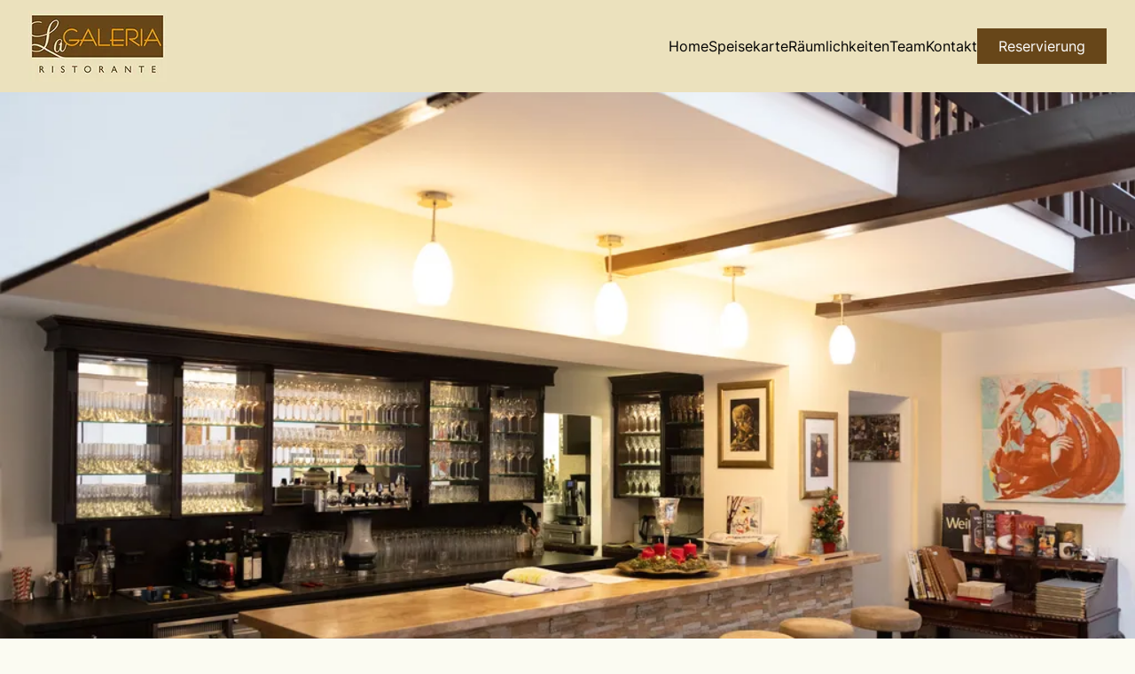

--- FILE ---
content_type: text/html;charset=utf-8
request_url: https://www.la-galeria.at/
body_size: 14880
content:
<!DOCTYPE html><html lang="de"><head><meta charset="utf-8">
<meta name="viewport" content="width=device-width, initial-scale=1">
<title>La Galeria – Ristorante | Der beste Italiener in Steyr.</title>
<link rel="preconnect" href="https://a.storyblok.com" nonce="Nm8KvACW9CD8pJuzV6ctzA==">
<link rel="apple-touch-icon" sizes="180x180" href="/apple-touch-icon.png" nonce="Nm8KvACW9CD8pJuzV6ctzA==">
<link rel="icon" type="image/png" sizes="32x32" href="/favicon-32x32.png" nonce="Nm8KvACW9CD8pJuzV6ctzA==">
<link rel="icon" type="image/png" sizes="16x16" href="/favicon-16x16.png" nonce="Nm8KvACW9CD8pJuzV6ctzA==">
<link rel="manifest" href="/site.webmanifest" nonce="Nm8KvACW9CD8pJuzV6ctzA==">
<link rel="mask-icon" href="/safari-pinned-tab.svg" color="#ffffff" nonce="Nm8KvACW9CD8pJuzV6ctzA==">
<meta name="description" content="Egal ob Meeresfrüchte oder lieber ein saftiges Fleischgericht, im Restaurant La Galeria werden Sie garantiert auf Ihre Kosten kommen">
<meta name="twitter:card" content="summary_large_image">
<link rel="canonical" href="https://www.la-galeria.at/" nonce="Nm8KvACW9CD8pJuzV6ctzA==">
<style nonce="Nm8KvACW9CD8pJuzV6ctzA==">.bordered-element[data-v-f79fe995]:first-child,.bordered-element[data-v-f79fe995]:nth-child(2){border-bottom-width:4px;--tw-border-opacity:1;border-bottom-color:rgb(103 70 25/var(--tw-border-opacity))}.bordered-element[data-v-f79fe995]:nth-child(2),.bordered-element[data-v-f79fe995]:nth-child(4){border-left-width:4px;--tw-border-opacity:1;border-left-color:rgb(103 70 25/var(--tw-border-opacity))}</style>
<style nonce="Nm8KvACW9CD8pJuzV6ctzA==">.bg-grad[data-v-b824b9af]{background:linear-gradient(180deg,transparent 39.85%,rgba(0,0,0,.33) 72.3%,rgba(0,0,0,.61))}</style>
<style nonce="Nm8KvACW9CD8pJuzV6ctzA==">*,::backdrop,:after,:before{--tw-border-spacing-x:0;--tw-border-spacing-y:0;--tw-translate-x:0;--tw-translate-y:0;--tw-rotate:0;--tw-skew-x:0;--tw-skew-y:0;--tw-scale-x:1;--tw-scale-y:1;--tw-pan-x: ;--tw-pan-y: ;--tw-pinch-zoom: ;--tw-scroll-snap-strictness:proximity;--tw-gradient-from-position: ;--tw-gradient-via-position: ;--tw-gradient-to-position: ;--tw-ordinal: ;--tw-slashed-zero: ;--tw-numeric-figure: ;--tw-numeric-spacing: ;--tw-numeric-fraction: ;--tw-ring-inset: ;--tw-ring-offset-width:0px;--tw-ring-offset-color:#fff;--tw-ring-color:#3b82f680;--tw-ring-offset-shadow:0 0 #0000;--tw-ring-shadow:0 0 #0000;--tw-shadow:0 0 #0000;--tw-shadow-colored:0 0 #0000;--tw-blur: ;--tw-brightness: ;--tw-contrast: ;--tw-grayscale: ;--tw-hue-rotate: ;--tw-invert: ;--tw-saturate: ;--tw-sepia: ;--tw-drop-shadow: ;--tw-backdrop-blur: ;--tw-backdrop-brightness: ;--tw-backdrop-contrast: ;--tw-backdrop-grayscale: ;--tw-backdrop-hue-rotate: ;--tw-backdrop-invert: ;--tw-backdrop-opacity: ;--tw-backdrop-saturate: ;--tw-backdrop-sepia: ;--tw-contain-size: ;--tw-contain-layout: ;--tw-contain-paint: ;--tw-contain-style: }*,:after,:before{border:0 solid;box-sizing:border-box}:after,:before{--tw-content:""}:host,html{line-height:1.5;-webkit-text-size-adjust:100%;font-family:ui-sans-serif,system-ui,sans-serif,Apple Color Emoji,Segoe UI Emoji,Segoe UI Symbol,Noto Color Emoji;font-feature-settings:normal;font-variation-settings:normal;tab-size:4;-webkit-tap-highlight-color:transparent}body{line-height:inherit;margin:0}hr{border-top-width:1px;color:inherit;height:0}abbr:where([title]){-webkit-text-decoration:underline dotted;text-decoration:underline dotted}h1,h2,h3,h4,h5,h6{font-size:inherit;font-weight:inherit}a{color:inherit;text-decoration:inherit}b,strong{font-weight:bolder}code,kbd,pre,samp{font-family:ui-monospace,SFMono-Regular,Menlo,Monaco,Consolas,Liberation Mono,Courier New,monospace;font-feature-settings:normal;font-size:1em;font-variation-settings:normal}small{font-size:80%}sub,sup{font-size:75%;line-height:0;position:relative;vertical-align:initial}sub{bottom:-.25em}sup{top:-.5em}table{border-collapse:collapse;border-color:inherit;text-indent:0}button,input,optgroup,select,textarea{color:inherit;font-family:inherit;font-feature-settings:inherit;font-size:100%;font-variation-settings:inherit;font-weight:inherit;letter-spacing:inherit;line-height:inherit;margin:0;padding:0}button,select{text-transform:none}button,input:where([type=button]),input:where([type=reset]),input:where([type=submit]){-webkit-appearance:button;background-color:initial;background-image:none}:-moz-focusring{outline:auto}:-moz-ui-invalid{box-shadow:none}progress{vertical-align:initial}::-webkit-inner-spin-button,::-webkit-outer-spin-button{height:auto}[type=search]{-webkit-appearance:textfield;outline-offset:-2px}::-webkit-search-decoration{-webkit-appearance:none}::-webkit-file-upload-button{-webkit-appearance:button;font:inherit}summary{display:list-item}blockquote,dd,dl,figure,h1,h2,h3,h4,h5,h6,hr,p,pre{margin:0}fieldset{margin:0}fieldset,legend{padding:0}menu,ol,ul{list-style:none;margin:0;padding:0}dialog{padding:0}textarea{resize:vertical}input::placeholder,textarea::placeholder{color:#9ca3af;opacity:1}[role=button],button{cursor:pointer}:disabled{cursor:default}audio,canvas,embed,iframe,img,object,svg,video{display:block;vertical-align:middle}img,video{height:auto;max-width:100%}[hidden]:where(:not([hidden=until-found])){display:none}.container{margin-left:auto;margin-right:auto;padding-left:1.25rem;padding-right:1.25rem;width:100%}@media (min-width:640px){.container{max-width:640px;padding-left:3.5rem;padding-right:3.5rem}}@media (min-width:768px){.container{max-width:768px}}@media (min-width:1024px){.container{max-width:1024px;padding-left:5rem;padding-right:5rem}}@media (min-width:1280px){.container{max-width:1280px}}@media (min-width:1536px){.container{max-width:1536px}}.fixed{position:fixed}.absolute{position:absolute}.relative{position:relative}.sticky{position:sticky}.inset-0{inset:0}.top-0{top:0}.z-10{z-index:10}.z-20{z-index:20}.z-30{z-index:30}.z-\[2\]{z-index:2}.col-span-1{grid-column:span 1/span 1}.col-span-2{grid-column:span 2/span 2}.col-span-3{grid-column:span 3/span 3}.mx-auto{margin-left:auto;margin-right:auto}.my-4{margin-bottom:1rem;margin-top:1rem}.my-8{margin-bottom:2rem;margin-top:2rem}.my-\[3px\]{margin-bottom:3px;margin-top:3px}.mb-0\.5{margin-bottom:.125rem}.mb-1{margin-bottom:.25rem}.mb-2{margin-bottom:.5rem}.mb-3{margin-bottom:.75rem}.mb-4{margin-bottom:1rem}.mb-5{margin-bottom:1.25rem}.mb-8{margin-bottom:2rem}.ml-auto{margin-left:auto}.mr-4{margin-right:1rem}.mt-2{margin-top:.5rem}.mt-3{margin-top:.75rem}.mt-4{margin-top:1rem}.mt-6{margin-top:1.5rem}.mt-8{margin-top:2rem}.\!block{display:block!important}.block{display:block}.inline-block{display:inline-block}.\!flex{display:flex!important}.flex{display:flex}.inline-flex{display:inline-flex}.grid{display:grid}.\!hidden{display:none!important}.hidden{display:none}.aspect-square{aspect-ratio:1/1}.aspect-video{aspect-ratio:16/9}.h-10{height:2.5rem}.h-5{height:1.25rem}.h-6{height:1.5rem}.h-\[100vh\]{height:100vh}.h-\[3px\]{height:3px}.h-\[75vh\]{height:75vh}.h-fit{height:fit-content}.h-full{height:100%}.max-h-\[400px\]{max-height:400px}.max-h-\[800px\]{max-height:800px}.w-10{width:2.5rem}.w-4{width:1rem}.w-5{width:1.25rem}.w-6{width:1.5rem}.w-\[90\%\]{width:90%}.w-\[9rem\]{width:9rem}.w-fit{width:fit-content}.w-full{width:100%}.min-w-\[32px\]{min-width:32px}.max-w-\[150px\]{max-width:150px}.max-w-screen-sm{max-width:640px}.shrink-0{flex-shrink:0}.flex-grow{flex-grow:1}.-translate-y-full{--tw-translate-y:-100%}.-translate-y-full,.translate-y-0{transform:translate(var(--tw-translate-x),var(--tw-translate-y)) rotate(var(--tw-rotate)) skewX(var(--tw-skew-x)) skewY(var(--tw-skew-y)) scaleX(var(--tw-scale-x)) scaleY(var(--tw-scale-y))}.translate-y-0{--tw-translate-y:0px}.transform{transform:translate(var(--tw-translate-x),var(--tw-translate-y)) rotate(var(--tw-rotate)) skewX(var(--tw-skew-x)) skewY(var(--tw-skew-y)) scaleX(var(--tw-scale-x)) scaleY(var(--tw-scale-y))}.resize{resize:both}.list-decimal{list-style-type:decimal}.list-disc{list-style-type:disc}.grid-cols-1{grid-template-columns:repeat(1,minmax(0,1fr))}.grid-cols-2{grid-template-columns:repeat(2,minmax(0,1fr))}.grid-cols-3{grid-template-columns:repeat(3,minmax(0,1fr))}.grid-cols-4{grid-template-columns:repeat(4,minmax(0,1fr))}.flex-row{flex-direction:row}.flex-row-reverse{flex-direction:row-reverse}.flex-col{flex-direction:column}.flex-wrap{flex-wrap:wrap}.items-start{align-items:flex-start}.items-center{align-items:center}.justify-end{justify-content:flex-end}.justify-center{justify-content:center}.justify-between{justify-content:space-between}.gap-1{gap:.25rem}.gap-2{gap:.5rem}.gap-3{gap:.75rem}.gap-4{gap:1rem}.gap-5{gap:1.25rem}.gap-6{gap:1.5rem}.gap-8{gap:2rem}.space-y-2>:not([hidden])~:not([hidden]){--tw-space-y-reverse:0;margin-bottom:calc(.5rem*var(--tw-space-y-reverse));margin-top:calc(.5rem*(1 - var(--tw-space-y-reverse)))}.space-y-4>:not([hidden])~:not([hidden]){--tw-space-y-reverse:0;margin-bottom:calc(1rem*var(--tw-space-y-reverse));margin-top:calc(1rem*(1 - var(--tw-space-y-reverse)))}.space-y-8>:not([hidden])~:not([hidden]){--tw-space-y-reverse:0;margin-bottom:calc(2rem*var(--tw-space-y-reverse));margin-top:calc(2rem*(1 - var(--tw-space-y-reverse)))}.divide-y>:not([hidden])~:not([hidden]){--tw-divide-y-reverse:0;border-bottom-width:calc(1px*var(--tw-divide-y-reverse));border-top-width:calc(1px*(1 - var(--tw-divide-y-reverse)))}.divide-tint-primary-400>:not([hidden])~:not([hidden]){--tw-divide-opacity:1;border-color:rgb(249 246 235/var(--tw-divide-opacity))}.overflow-y-auto{overflow-y:auto}.overflow-x-scroll{overflow-x:scroll}.hyphens-auto{hyphens:auto}.rounded{border-radius:.25rem}.rounded-full{border-radius:9999px}.rounded-md{border-radius:.375rem}.border{border-width:1px}.border-b{border-bottom-width:1px}.border-b-2{border-bottom-width:2px}.border-b-4{border-bottom-width:4px}.border-l{border-left-width:1px}.border-l-4{border-left-width:4px}.border-black{--tw-border-opacity:1;border-color:rgb(0 0 0/var(--tw-border-opacity))}.border-tint-primary-400{--tw-border-opacity:1;border-color:rgb(249 246 235/var(--tw-border-opacity))}.bg-fill-primary{--tw-bg-opacity:1;background-color:rgb(255 255 255/var(--tw-bg-opacity))}.bg-tint-primary-500{--tw-bg-opacity:1;background-color:rgb(235 225 189/var(--tw-bg-opacity))}.bg-tint-primary-600{--tw-bg-opacity:1;background-color:rgb(103 70 25/var(--tw-bg-opacity))}.fill-tint-primary-600{fill:#674619}.object-contain{object-fit:contain}.object-cover{object-fit:cover}.p-10{padding:2.5rem}.p-2{padding:.5rem}.p-4{padding:1rem}.p-8{padding:2rem}.px-0{padding-left:0;padding-right:0}.px-2{padding-left:.5rem;padding-right:.5rem}.px-4{padding-left:1rem;padding-right:1rem}.px-6{padding-left:1.5rem;padding-right:1.5rem}.py-10{padding-bottom:2.5rem;padding-top:2.5rem}.py-3{padding-bottom:.75rem;padding-top:.75rem}.py-8{padding-bottom:2rem;padding-top:2rem}.text-left{text-align:left}.text-center{text-align:center}.text-right{text-align:right}.font-petite{font-family:Petit Formal Script}.font-prata{font-family:Prata}.text-3xl{font-size:3.375rem;line-height:auto}.text-base{font-size:14px;line-height:1.125rem}.text-xl{font-size:2.125rem;line-height:auto}.font-bold{font-weight:700}.not-italic{font-style:normal}.text-black{--tw-text-opacity:1;color:rgb(0 0 0/var(--tw-text-opacity))}.text-tint-primary-500{--tw-text-opacity:1;color:rgb(235 225 189/var(--tw-text-opacity))}.text-tint-primary-600{--tw-text-opacity:1;color:rgb(103 70 25/var(--tw-text-opacity))}.text-typography-contrast{--tw-text-opacity:1;color:rgb(255 255 255/var(--tw-text-opacity))}.text-typography-primary{--tw-text-opacity:1;color:rgb(0 0 0/var(--tw-text-opacity))}.text-white{--tw-text-opacity:1;color:rgb(255 255 255/var(--tw-text-opacity))}.opacity-0{opacity:0}.opacity-100{opacity:1}.invert{--tw-invert:invert(100%)}.filter,.invert{filter:var(--tw-blur) var(--tw-brightness) var(--tw-contrast) var(--tw-grayscale) var(--tw-hue-rotate) var(--tw-invert) var(--tw-saturate) var(--tw-sepia) var(--tw-drop-shadow)}.transition{transition-duration:.15s;transition-property:color,background-color,border-color,text-decoration-color,fill,stroke,opacity,box-shadow,transform,filter,-webkit-backdrop-filter;transition-property:color,background-color,border-color,text-decoration-color,fill,stroke,opacity,box-shadow,transform,filter,backdrop-filter;transition-property:color,background-color,border-color,text-decoration-color,fill,stroke,opacity,box-shadow,transform,filter,backdrop-filter,-webkit-backdrop-filter;transition-timing-function:cubic-bezier(.4,0,.2,1)}.transition-colors{transition-duration:.15s;transition-property:color,background-color,border-color,text-decoration-color,fill,stroke;transition-timing-function:cubic-bezier(.4,0,.2,1)}.transition-transform{transition-property:transform;transition-timing-function:cubic-bezier(.4,0,.2,1)}.duration-150,.transition-transform{transition-duration:.15s}.duration-200{transition-duration:.2s}.ease-in{transition-timing-function:cubic-bezier(.4,0,1,1)}.ease-out{transition-timing-function:cubic-bezier(0,0,.2,1)}@media not all and (min-width:768px){.max-md\:container{margin-left:auto;margin-right:auto;padding-left:1.25rem;padding-right:1.25rem;width:100%}@media (min-width:640px){.max-md\:container{max-width:640px;padding-left:3.5rem;padding-right:3.5rem}}@media (min-width:768px){.max-md\:container{max-width:768px}}@media (min-width:1024px){.max-md\:container{max-width:1024px;padding-left:5rem;padding-right:5rem}}@media (min-width:1280px){.max-md\:container{max-width:1280px}}@media (min-width:1536px){.max-md\:container{max-width:1536px}}}@media (min-width:1024px){.lg\:container{margin-left:auto;margin-right:auto;padding-left:1.25rem;padding-right:1.25rem;width:100%}@media (min-width:640px){.lg\:container{max-width:640px;padding-left:3.5rem;padding-right:3.5rem}}@media (min-width:768px){.lg\:container{max-width:768px}}@media (min-width:1024px){.lg\:container{max-width:1024px;padding-left:5rem;padding-right:5rem}}@media (min-width:1280px){.lg\:container{max-width:1280px}}@media (min-width:1536px){.lg\:container{max-width:1536px}}}.first\:pt-0:first-child{padding-top:0}.last\:pb-0:last-child{padding-bottom:0}.hover\:text-tint-primary-600:hover{--tw-text-opacity:1;color:rgb(103 70 25/var(--tw-text-opacity))}.hover\:text-tint-primary-700:hover{--tw-text-opacity:1;color:rgb(70 47 16/var(--tw-text-opacity))}.focus\:border-transparent:focus{border-color:#0000}.focus\:outline-none:focus{outline:2px solid #0000;outline-offset:2px}.focus\:ring-2:focus{--tw-ring-offset-shadow:var(--tw-ring-inset) 0 0 0 var(--tw-ring-offset-width) var(--tw-ring-offset-color);--tw-ring-shadow:var(--tw-ring-inset) 0 0 0 calc(2px + var(--tw-ring-offset-width)) var(--tw-ring-color);box-shadow:var(--tw-ring-offset-shadow),var(--tw-ring-shadow),var(--tw-shadow,0 0 #0000)}.group:hover .group-hover\:fill-fill-secondary{fill:#b9b9b9}.group:hover .group-hover\:text-fill-secondary{--tw-text-opacity:1;color:rgb(185 185 185/var(--tw-text-opacity))}@media not all and (min-width:768px){.max-md\:flex-col{flex-direction:column}}@media (min-width:640px){.sm\:mx-0{margin-left:0;margin-right:0}.sm\:\!inline-block{display:inline-block!important}.sm\:grid-cols-2{grid-template-columns:repeat(2,minmax(0,1fr))}.sm\:justify-start{justify-content:flex-start}.sm\:gap-8{gap:2rem}.sm\:text-left{text-align:left}.sm\:text-md{font-size:1.375rem;line-height:1.875rem}@media not all and (min-width:1024px){.sm\:max-lg\:col-span-2{grid-column:span 2/span 2}}}@media (min-width:768px){.md\:sticky{position:sticky}.md\:top-1\/2{top:50%}.md\:my-10{margin-bottom:2.5rem;margin-top:2.5rem}.md\:my-6{margin-bottom:1.5rem;margin-top:1.5rem}.md\:my-8{margin-bottom:2rem;margin-top:2rem}.md\:-mb-\[10vh\]{margin-bottom:-10vh}.md\:mb-3{margin-bottom:.75rem}.md\:mb-4{margin-bottom:1rem}.md\:mb-6{margin-bottom:1.5rem}.md\:mt-3{margin-top:.75rem}.md\:mt-4{margin-top:1rem}.md\:mt-6{margin-top:1.5rem}.md\:mt-8{margin-top:2rem}.md\:mt-\[1\.375rem\]{margin-top:1.375rem}.md\:mt-\[40vh\]{margin-top:40vh}.md\:h-full{height:100%}.md\:w-8{width:2rem}.md\:w-\[60\%\]{width:60%}.md\:max-w-\[300px\]{max-width:300px}.md\:max-w-\[500px\]{max-width:500px}.md\:-translate-y-1\/2{--tw-translate-y:-50%;transform:translate(var(--tw-translate-x),var(--tw-translate-y)) rotate(var(--tw-rotate)) skewX(var(--tw-skew-x)) skewY(var(--tw-skew-y)) scaleX(var(--tw-scale-x)) scaleY(var(--tw-scale-y))}.md\:grid-cols-2{grid-template-columns:repeat(2,minmax(0,1fr))}.md\:justify-end{justify-content:flex-end}.md\:gap-3{gap:.75rem}.md\:gap-4{gap:1rem}.md\:gap-6{gap:1.5rem}.md\:gap-8{gap:2rem}.md\:p-6{padding:1.5rem}.md\:px-3{padding-left:.75rem;padding-right:.75rem}.md\:px-6{padding-left:1.5rem;padding-right:1.5rem}.md\:py-4{padding-bottom:1rem;padding-top:1rem}}@media (min-width:1024px){.lg\:mx-auto{margin-left:auto;margin-right:auto}.lg\:my-10{margin-bottom:2.5rem;margin-top:2.5rem}.lg\:my-16{margin-bottom:4rem;margin-top:4rem}.lg\:my-8{margin-bottom:2rem;margin-top:2rem}.lg\:mb-1{margin-bottom:.25rem}.lg\:mb-10{margin-bottom:2.5rem}.lg\:mb-6{margin-bottom:1.5rem}.lg\:mb-8{margin-bottom:2rem}.lg\:mt-12{margin-top:3rem}.lg\:mt-4{margin-top:1rem}.lg\:mt-6{margin-top:1.5rem}.lg\:mt-8{margin-top:2rem}.lg\:flex{display:flex}.lg\:hidden{display:none}.lg\:w-10{width:2.5rem}.lg\:grid-cols-3{grid-template-columns:repeat(3,minmax(0,1fr))}.lg\:grid-cols-4{grid-template-columns:repeat(4,minmax(0,1fr))}.lg\:flex-row{flex-direction:row}.lg\:flex-row-reverse{flex-direction:row-reverse}.lg\:gap-6{gap:1.5rem}.lg\:gap-8{gap:2rem}.lg\:p-8{padding:2rem}.lg\:px-4{padding-left:1rem;padding-right:1rem}.lg\:px-8{padding-left:2rem;padding-right:2rem}.lg\:py-6{padding-bottom:1.5rem;padding-top:1.5rem}}@media (min-width:1280px){.xl\:w-\[40\%\]{width:40%}.xl\:grid-cols-3{grid-template-columns:repeat(3,minmax(0,1fr))}.xl\:gap-0{gap:0}}@media (min-width:1536px){.\32xl\:mb-8{margin-bottom:2rem}.\32xl\:max-h-\[500px\]{max-height:500px}.\32xl\:grid-cols-4{grid-template-columns:repeat(4,minmax(0,1fr))}}@media print{.print\:hidden{display:none}}</style>
<style nonce="Nm8KvACW9CD8pJuzV6ctzA==">@font-face{font-display:swap;font-family:Prata;font-style:normal;font-weight:400;src:url(/_nuxt/prata-v20-latin-regular.CwelEXVQ.woff2) format("woff2")}@font-face{font-display:swap;font-family:Inter;font-style:normal;font-weight:400;src:url(/_nuxt/inter-v13-latin-regular.BT1H-PT_.woff2) format("woff2")}@font-face{font-display:swap;font-family:Inter;font-style:normal;font-weight:500;src:url(/_nuxt/inter-v13-latin-500.kWhwEdDH.woff2) format("woff2")}@font-face{font-display:swap;font-family:Inter;font-style:normal;font-weight:600;src:url(/_nuxt/inter-v13-latin-600.B2Ssfs8e.woff2) format("woff2")}@font-face{font-display:swap;font-family:Petit Formal Script;font-style:normal;font-weight:400;src:url(/_nuxt/petit-formal-script-v17-latin-regular.CavOKLEO.woff2) format("woff2")}*,:after,:before{--tw-border-spacing-x:0;--tw-border-spacing-y:0;--tw-translate-x:0;--tw-translate-y:0;--tw-rotate:0;--tw-skew-x:0;--tw-skew-y:0;--tw-scale-x:1;--tw-scale-y:1;--tw-pan-x: ;--tw-pan-y: ;--tw-pinch-zoom: ;--tw-scroll-snap-strictness:proximity;--tw-gradient-from-position: ;--tw-gradient-via-position: ;--tw-gradient-to-position: ;--tw-ordinal: ;--tw-slashed-zero: ;--tw-numeric-figure: ;--tw-numeric-spacing: ;--tw-numeric-fraction: ;--tw-ring-inset: ;--tw-ring-offset-width:0px;--tw-ring-offset-color:#fff;--tw-ring-color:rgba(59,130,246,.5);--tw-ring-offset-shadow:0 0 #0000;--tw-ring-shadow:0 0 #0000;--tw-shadow:0 0 #0000;--tw-shadow-colored:0 0 #0000;--tw-blur: ;--tw-brightness: ;--tw-contrast: ;--tw-grayscale: ;--tw-hue-rotate: ;--tw-invert: ;--tw-saturate: ;--tw-sepia: ;--tw-drop-shadow: ;--tw-backdrop-blur: ;--tw-backdrop-brightness: ;--tw-backdrop-contrast: ;--tw-backdrop-grayscale: ;--tw-backdrop-hue-rotate: ;--tw-backdrop-invert: ;--tw-backdrop-opacity: ;--tw-backdrop-saturate: ;--tw-backdrop-sepia: ;--tw-contain-size: ;--tw-contain-layout: ;--tw-contain-paint: ;--tw-contain-style: }::backdrop{--tw-border-spacing-x:0;--tw-border-spacing-y:0;--tw-translate-x:0;--tw-translate-y:0;--tw-rotate:0;--tw-skew-x:0;--tw-skew-y:0;--tw-scale-x:1;--tw-scale-y:1;--tw-pan-x: ;--tw-pan-y: ;--tw-pinch-zoom: ;--tw-scroll-snap-strictness:proximity;--tw-gradient-from-position: ;--tw-gradient-via-position: ;--tw-gradient-to-position: ;--tw-ordinal: ;--tw-slashed-zero: ;--tw-numeric-figure: ;--tw-numeric-spacing: ;--tw-numeric-fraction: ;--tw-ring-inset: ;--tw-ring-offset-width:0px;--tw-ring-offset-color:#fff;--tw-ring-color:rgba(59,130,246,.5);--tw-ring-offset-shadow:0 0 #0000;--tw-ring-shadow:0 0 #0000;--tw-shadow:0 0 #0000;--tw-shadow-colored:0 0 #0000;--tw-blur: ;--tw-brightness: ;--tw-contrast: ;--tw-grayscale: ;--tw-hue-rotate: ;--tw-invert: ;--tw-saturate: ;--tw-sepia: ;--tw-drop-shadow: ;--tw-backdrop-blur: ;--tw-backdrop-brightness: ;--tw-backdrop-contrast: ;--tw-backdrop-grayscale: ;--tw-backdrop-hue-rotate: ;--tw-backdrop-invert: ;--tw-backdrop-opacity: ;--tw-backdrop-saturate: ;--tw-backdrop-sepia: ;--tw-contain-size: ;--tw-contain-layout: ;--tw-contain-paint: ;--tw-contain-style: }*,:after,:before{border:0 solid;box-sizing:border-box}:after,:before{--tw-content:""}:host,html{line-height:1.5;-webkit-text-size-adjust:100%;font-family:ui-sans-serif,system-ui,sans-serif,Apple Color Emoji,Segoe UI Emoji,Segoe UI Symbol,Noto Color Emoji;font-feature-settings:normal;font-variation-settings:normal;-moz-tab-size:4;-o-tab-size:4;tab-size:4;-webkit-tap-highlight-color:transparent}body{line-height:inherit;margin:0}hr{border-top-width:1px;color:inherit;height:0}abbr:where([title]){-webkit-text-decoration:underline dotted;text-decoration:underline dotted}h1,h2,h3,h4,h5,h6{font-size:inherit;font-weight:inherit}a{color:inherit;text-decoration:inherit}b,strong{font-weight:bolder}code,kbd,pre,samp{font-family:ui-monospace,SFMono-Regular,Menlo,Monaco,Consolas,Liberation Mono,Courier New,monospace;font-feature-settings:normal;font-size:1em;font-variation-settings:normal}small{font-size:80%}sub,sup{font-size:75%;line-height:0;position:relative;vertical-align:baseline}sub{bottom:-.25em}sup{top:-.5em}table{border-collapse:collapse;border-color:inherit;text-indent:0}button,input,optgroup,select,textarea{color:inherit;font-family:inherit;font-feature-settings:inherit;font-size:100%;font-variation-settings:inherit;font-weight:inherit;letter-spacing:inherit;line-height:inherit;margin:0;padding:0}button,select{text-transform:none}button,input:where([type=button]),input:where([type=reset]),input:where([type=submit]){-webkit-appearance:button;background-color:transparent;background-image:none}:-moz-focusring{outline:auto}:-moz-ui-invalid{box-shadow:none}progress{vertical-align:baseline}::-webkit-inner-spin-button,::-webkit-outer-spin-button{height:auto}[type=search]{-webkit-appearance:textfield;outline-offset:-2px}::-webkit-search-decoration{-webkit-appearance:none}::-webkit-file-upload-button{-webkit-appearance:button;font:inherit}summary{display:list-item}blockquote,dd,dl,figure,h1,h2,h3,h4,h5,h6,hr,p,pre{margin:0}fieldset{margin:0}fieldset,legend{padding:0}menu,ol,ul{list-style:none;margin:0;padding:0}dialog{padding:0}textarea{resize:vertical}input::-moz-placeholder,textarea::-moz-placeholder{color:#9ca3af;opacity:1}input::placeholder,textarea::placeholder{color:#9ca3af;opacity:1}[role=button],button{cursor:pointer}:disabled{cursor:default}audio,canvas,embed,iframe,img,object,svg,video{display:block;vertical-align:middle}img,video{height:auto;max-width:100%}[hidden]:where(:not([hidden=until-found])){display:none}.primary-title,h1{font-family:Prata;font-size:2.125rem;line-height:auto}@media (min-width:768px){.primary-title,h1{font-size:2.375rem;line-height:auto}}.secondary-title,h2{font-family:Prata;font-size:1.625rem;line-height:auto}@media (min-width:768px){.secondary-title,h2{font-size:2.125rem;line-height:auto}}.tertiary-title,h3{font-family:Prata;font-size:1.375rem;line-height:1.875rem}@media (min-width:768px){.tertiary-title,h3{font-size:1.625rem;line-height:auto}}h4{font-family:Prata;font-size:1.375rem;line-height:1.875rem}body,html{font-size:1em;--tw-bg-opacity:1;background-color:rgb(251 251 242/var(--tw-bg-opacity));font-family:Inter}.my-container{margin-bottom:3.75rem;margin-top:3.75rem}@media (min-width:768px){.my-container{margin-bottom:5rem;margin-top:5rem}}@media (min-width:1024px){.my-container{margin-bottom:9.375rem;margin-top:9.375rem}}.my-small-container{margin-bottom:2rem;margin-top:2rem}@media (min-width:768px){.my-small-container{margin-bottom:2.5rem;margin-top:2.5rem}}@media (min-width:1024px){.my-small-container{margin-bottom:4rem;margin-top:4rem}}.py-container{padding-bottom:3.75rem;padding-top:3.75rem}@media (min-width:768px){.py-container{padding-bottom:5rem;padding-top:5rem}}@media (min-width:1024px){.py-container{padding-bottom:9.375rem;padding-top:9.375rem}}.py-small-container{padding-bottom:2rem;padding-top:2rem}@media (min-width:768px){.py-small-container{padding-bottom:2.5rem;padding-top:2.5rem}}@media (min-width:1024px){.py-small-container{padding-bottom:4rem;padding-top:4rem}}.avoid-page-break{break-inside:avoid-page;page-break-inside:avoid}.btn{display:inline-block;padding:.5rem 1.5rem}.btn.btn-primary{--tw-bg-opacity:1;background-color:rgb(103 70 25/var(--tw-bg-opacity));--tw-text-opacity:1;color:rgb(255 255 255/var(--tw-text-opacity))}.btn.btn-primary:hover{--tw-bg-opacity:1;background-color:rgb(70 47 16/var(--tw-bg-opacity))}.btn.btn-primary:focus{--tw-bg-opacity:1;background-color:rgb(185 185 185/var(--tw-bg-opacity))}.btn.btn-secondary{--tw-bg-opacity:1;background-color:rgb(255 255 255/var(--tw-bg-opacity));--tw-text-opacity:1;color:rgb(70 47 16/var(--tw-text-opacity))}.btn.btn-secondary:hover{--tw-text-opacity:1;color:rgb(88 88 88/var(--tw-text-opacity))}.btn.btn-secondary:focus{--tw-border-opacity:1;border-color:rgb(185 185 185/var(--tw-border-opacity));--tw-text-opacity:1;color:rgb(185 185 185/var(--tw-text-opacity))}.btn.btn-tertiary{--tw-bg-opacity:1;background-color:rgb(235 225 189/var(--tw-bg-opacity));--tw-text-opacity:1;color:rgb(0 0 0/var(--tw-text-opacity))}.btn.btn-tertiary:hover{--tw-text-opacity:1}.btn.btn-tertiary:focus,.btn.btn-tertiary:hover{fill:#fff;color:rgb(255 255 255/var(--tw-text-opacity))}.btn.btn-tertiary:focus{--tw-bg-opacity:1;background-color:rgb(185 185 185/var(--tw-bg-opacity));--tw-text-opacity:1}.scrollbar-hide::-webkit-scrollbar{display:none}.scrollbar-hide{-ms-overflow-style:none;scrollbar-width:none}@media not all and (min-width:768px){.max-md\:my-container{margin-bottom:3.75rem;margin-top:3.75rem}@media (min-width:768px){.max-md\:my-container{margin-bottom:5rem;margin-top:5rem}}@media (min-width:1024px){.max-md\:my-container{margin-bottom:9.375rem;margin-top:9.375rem}}}@media (min-width:768px){@media (max-width:639px){.md\:first\:ml-container:first-child{margin-left:1.25rem}}@media (min-width:640px){.md\:first\:ml-container:first-child{margin-left:calc(50vw - 320px + 3.5rem)}}@media (min-width:768px){.md\:first\:ml-container:first-child{margin-left:calc(50vw - 384px + 3.5rem)}}@media (min-width:1024px){.md\:first\:ml-container:first-child{margin-left:calc(50vw - 512px + 5rem)}}@media (min-width:1280px){.md\:first\:ml-container:first-child{margin-left:calc(50vw - 640px + 5rem)}}@media (min-width:1536px){.md\:first\:ml-container:first-child{margin-left:calc(50vw - 768px + 5rem)}}@media (max-width:639px){.md\:last\:mr-container:last-child{margin-right:1.25rem}}@media (min-width:640px){.md\:last\:mr-container:last-child{margin-right:calc(50vw - 320px + 3.5rem)}}@media (min-width:768px){.md\:last\:mr-container:last-child{margin-right:calc(50vw - 384px + 3.5rem)}}@media (min-width:1024px){.md\:last\:mr-container:last-child{margin-right:calc(50vw - 512px + 5rem)}}@media (min-width:1280px){.md\:last\:mr-container:last-child{margin-right:calc(50vw - 640px + 5rem)}}@media (min-width:1536px){.md\:last\:mr-container:last-child{margin-right:calc(50vw - 768px + 5rem)}}}</style>
<style nonce="Nm8KvACW9CD8pJuzV6ctzA==">.menu-toggle[data-v-592a0b9b]{cursor:pointer}.menu-toggle__line[data-v-592a0b9b]{border-radius:.375rem;display:block;height:3px;margin-bottom:3px;margin-top:3px;transition-duration:.3s;transition-property:transform;transition-timing-function:cubic-bezier(.4,0,.2,1);width:1.5rem}.menu-toggle__line[data-v-592a0b9b]:last-child{margin-left:auto;width:1.25rem}.menu-toggle__open .menu-toggle__line[data-v-592a0b9b]{transform:translateY(3px) rotate(45deg);width:1.5rem}.menu-toggle__open .menu-toggle__line[data-v-592a0b9b]:last-child{transform:translateY(-3px) rotate(-45deg)}</style>
<style nonce="Nm8KvACW9CD8pJuzV6ctzA==">.prose h2,.prose h3,.prose h4{-webkit-hyphens:auto;hyphens:auto}.prose h2{margin-bottom:1.25rem}.prose h2 :not(:first-child){margin-top:2.5rem}.prose h3 :not(:first-child){margin-top:2.25rem}.prose h4{margin-bottom:.5rem}.prose h4 :not(:first-child){margin-top:2rem}.prose h5{margin-bottom:.25rem;margin-top:1.75rem}.prose h6{margin-bottom:.25rem;margin-top:1.5rem}.prose p+h3{margin-top:2rem}.prose div+h2,.prose p+h2{margin-top:2.5rem}.prose p+p{margin-top:1.5rem}@media (min-width:768px){.prose p+p{margin-top:1.375rem}}@media (min-width:1024px){.prose p+p{margin-top:1.5rem}}.prose ol{list-style-type:decimal}.prose ol,.prose ul{margin-bottom:1rem;margin-top:1rem;padding-left:1.5rem}.prose ul{list-style-type:disc}.prose a{--tw-text-opacity:1;color:rgb(235 225 189/var(--tw-text-opacity));transition-duration:.15s;transition-property:color,background-color,border-color,text-decoration-color,fill,stroke;transition-timing-function:cubic-bezier(.4,0,.2,1)}.prose a:hover{--tw-text-opacity:1;color:rgb(103 70 25/var(--tw-text-opacity))}.prose ol li,.prose ul li{margin-bottom:.5rem;overflow-wrap:break-word}.prose h2+*,.prose h3+*,.prose h4+*,.prose h5+*,.prose h6+*{margin-top:.5rem}</style>
<link rel="stylesheet" href="/_nuxt/entry.DvMc-Q-F.css" integrity="sha384-mMFE6rkLsKsxQfxjzoiXByMQw3drEsgkiI49VJHGwBQLC7kxk1B/MVQtR3V+zQPS" nonce="Nm8KvACW9CD8pJuzV6ctzA==">
<link rel="modulepreload" as="script" crossorigin="" href="/_nuxt/entry.Xf6nE27e.js" integrity="sha384-9j5kqCZP0DH18hG1fv6Gv9qIH6ck7GVuK1I77YJNEnnq4GPJ6eCebzK60yLTtM+E" nonce="Nm8KvACW9CD8pJuzV6ctzA==">
<link rel="modulepreload" as="script" crossorigin="" href="/_nuxt/_...slugs_.ConRhCXG.js" integrity="sha384-m3H8sbYkTzDKbKfweePsljpAgEG5B46ea2la4AeEAKpqTGtO4DNcIgI8JfyGavsH" nonce="Nm8KvACW9CD8pJuzV6ctzA==">
<link rel="modulepreload" as="script" crossorigin="" href="/_nuxt/useCmsPage.BuXEbj8b.js" integrity="sha384-HFzVV0qThBmzi2YVyjFSYMdqvn2Yo7NJMcqdGdDlMxbcFGM4o7Pu885E5xEOq1sf" nonce="Nm8KvACW9CD8pJuzV6ctzA==">
<link rel="modulepreload" as="script" crossorigin="" href="/_nuxt/page.fXcBSkxb.js" integrity="sha384-0V+UmUZrGSxcI3oxHEmyovFNCxHDGJMUg1le7XnOVyfMql0C/NvXOzR89xltPlMA" nonce="Nm8KvACW9CD8pJuzV6ctzA==">
<link rel="modulepreload" as="script" crossorigin="" href="/_nuxt/GridModule.CguLFujM.js" integrity="sha384-noP85xdTyjME2K4kUFtoivhAPCH5oRuLdYMeJS+OG4K0b3+CMEZRM/DWzoLwboIQ" nonce="Nm8KvACW9CD8pJuzV6ctzA==">
<link rel="modulepreload" as="script" crossorigin="" href="/_nuxt/CtaDisruptor.BD4fKxXa.js" integrity="sha384-O1rI2mL7KotvL4Q0NBBWTkyPB5N4rfm27xS93Rd6qqrivSSk9hhF9NH5N/LgncN+" nonce="Nm8KvACW9CD8pJuzV6ctzA==">
<link rel="modulepreload" as="script" crossorigin="" href="/_nuxt/ImageDescriptionGrid.BSGyRxMu.js" integrity="sha384-LspgTtSCBwKmsD+rVDo2aN4dYV5ep08kr603eO3f2MduWGqdVXtHKzQmIOv/wMNc" nonce="Nm8KvACW9CD8pJuzV6ctzA==">
<link rel="modulepreload" as="script" crossorigin="" href="/_nuxt/ImageHero.CI7hNzm5.js" integrity="sha384-yeU1A5hpX5nkdWy+gVkh/Og7G9WeT2iDLnYpt6WShF5vy8j3AUKEQG03TfhkXzz7" nonce="Nm8KvACW9CD8pJuzV6ctzA==">
<link rel="modulepreload" as="script" crossorigin="" href="/_nuxt/CardSwiper.aebhExHr.js" integrity="sha384-h7NhO7N73Hc7VbDma2f8gqZ9Qtkk7gGySxI0n9eAPk+ixUf1nUDTRvcb3gLhX83a" nonce="Nm8KvACW9CD8pJuzV6ctzA==">
<link rel="prefetch" as="style" crossorigin="" href="/_nuxt/FoodMenuModule.DJyUFz2Q.css" nonce="Nm8KvACW9CD8pJuzV6ctzA==">
<link rel="prefetch" as="script" crossorigin="" href="/_nuxt/menu.CTa5LhTy.js" nonce="Nm8KvACW9CD8pJuzV6ctzA==">
<link rel="prefetch" as="script" crossorigin="" href="/_nuxt/FoodMenuModule.vue.BA_SpgF8.js" nonce="Nm8KvACW9CD8pJuzV6ctzA==">
<link rel="prefetch" as="script" crossorigin="" href="/_nuxt/FallbackComponent-C2j8Ky5h.Bc4lDX33.js" nonce="Nm8KvACW9CD8pJuzV6ctzA==">
<link rel="prefetch" as="script" crossorigin="" href="/_nuxt/ContactModule.BGh6Xdnt.js" nonce="Nm8KvACW9CD8pJuzV6ctzA==">
<link rel="prefetch" as="script" crossorigin="" href="/_nuxt/FormRenderer.vue.BPHb0U0p.js" nonce="Nm8KvACW9CD8pJuzV6ctzA==">
<link rel="prefetch" as="script" crossorigin="" href="/_nuxt/EmployeeListModule.DynfEjt6.js" nonce="Nm8KvACW9CD8pJuzV6ctzA==">
<link rel="prefetch" as="script" crossorigin="" href="/_nuxt/FoodMenuModule.BZK7JR55.js" nonce="Nm8KvACW9CD8pJuzV6ctzA==">
<link rel="prefetch" as="script" crossorigin="" href="/_nuxt/TextHero.CVuM9qns.js" nonce="Nm8KvACW9CD8pJuzV6ctzA==">
<script type="module" src="/_nuxt/entry.Xf6nE27e.js" crossorigin="" integrity="sha384-9j5kqCZP0DH18hG1fv6Gv9qIH6ck7GVuK1I77YJNEnnq4GPJ6eCebzK60yLTtM+E" nonce="Nm8KvACW9CD8pJuzV6ctzA=="></script></head><body><!--teleport start anchor--><nav style="display:none;" class="fixed inset-0 z-20 bg-tint-primary-500 lg:hidden"><ul class="bg-background flex h-full flex-col items-center justify-center gap-4"><!--[--><li class="shrink-0"><a aria-current="page" href="/" class="router-link-active router-link-exact-active text-tint-primary-500 hover:text-tint-primary-600 text-xl text-typography-primary transition-colors hover:text-tint-primary-600"><!--[-->Home<!--]--></a></li><li class="shrink-0"><a href="/speisekarte/" class="text-xl text-typography-primary transition-colors hover:text-tint-primary-600"><!--[-->Speisekarte<!--]--></a></li><li class="shrink-0"><a href="/raeumlichkeiten/" class="text-xl text-typography-primary transition-colors hover:text-tint-primary-600"><!--[-->Räumlichkeiten<!--]--></a></li><li class="shrink-0"><a href="/unser-team/" class="text-xl text-typography-primary transition-colors hover:text-tint-primary-600"><!--[-->Team<!--]--></a></li><li class="shrink-0"><a href="/kontakt/" class="text-xl text-typography-primary transition-colors hover:text-tint-primary-600"><!--[-->Kontakt<!--]--></a></li><!--]--></ul></nav><!--teleport anchor--><div id="__nuxt"><div><div><!--[--><!--[--><!----><!----><!----><!----><!----><!----><!----><!----><!----><!----><!----><!----><!--]--><!--]--><div class="sticky top-0 z-30 bg-tint-primary-500 px-4 py-3 md:px-6 lg:px-8"><div class="flex w-full items-center justify-between"><a aria-current="page" href="/" class="router-link-active router-link-exact-active mr-4 shrink-0" aria-label="Back to home"><img src="https://a.storyblok.com/f/264444/215x110/d7d675370c/la-galeria-logo.jpg/m/0x80/filters:focal()" onerror="this.setAttribute('data-error', 1)" width="0" height="80" alt="" loading="eager" data-nuxt-img="" srcset="https://a.storyblok.com/f/264444/215x110/d7d675370c/la-galeria-logo.jpg/m/0x80/filters:focal() 1x, https://a.storyblok.com/f/264444/215x110/d7d675370c/la-galeria-logo.jpg/m/0x160/filters:focal() 2x, https://a.storyblok.com/f/264444/215x110/d7d675370c/la-galeria-logo.jpg/m/0x240/filters:focal() 3x" class="w-full"></a><div class="flex items-center justify-between gap-4 lg:gap-8"><nav><ul class="hidden shrink-0 lg:flex lg:gap-8"><!--[--><li class="shrink-0"><a aria-current="page" href="/" class="router-link-active router-link-exact-active text-tint-primary-500 hover:text-tint-primary-600 text-typography-primary transition-colors hover:text-tint-primary-700"><!--[-->Home<!--]--></a></li><li class="shrink-0"><a href="/speisekarte/" class="text-typography-primary transition-colors hover:text-tint-primary-700"><!--[-->Speisekarte<!--]--></a></li><li class="shrink-0"><a href="/raeumlichkeiten/" class="text-typography-primary transition-colors hover:text-tint-primary-700"><!--[-->Räumlichkeiten<!--]--></a></li><li class="shrink-0"><a href="/unser-team/" class="text-typography-primary transition-colors hover:text-tint-primary-700"><!--[-->Team<!--]--></a></li><li class="shrink-0"><a href="/kontakt/" class="text-typography-primary transition-colors hover:text-tint-primary-700"><!--[-->Kontakt<!--]--></a></li><!--]--></ul></nav><a href="/kontakt/" class="btn btn-primary !hidden sm:!inline-block"><!--[-->Reservierung<!--]--></a><div class="menu-toggle lg:hidden" data-v-592a0b9b=""><span class="menu-toggle__line bg-tint-primary-600" data-v-592a0b9b=""></span><span class="menu-toggle__line bg-tint-primary-600" data-v-592a0b9b=""></span></div></div></div><!--teleport start--><!--teleport end--></div><header><!--[--><section class="relative" data-v-b824b9af=""><img src="https://a.storyblok.com/f/264444/3840x2561/82df5e2763/la_galeria_22.jpg/m/2560x0/filters:focal()" onerror="this.setAttribute('data-error', 1)" width="0" height="0" alt="" loading="eager" data-nuxt-img="" sizes="(max-width: 768px) 640px, (max-width: 1024px) 768px, (max-width: 1280px) 1024px, 1280px" srcset="https://a.storyblok.com/f/264444/3840x2561/82df5e2763/la_galeria_22.jpg/m/640x0/filters:focal() 640w, https://a.storyblok.com/f/264444/3840x2561/82df5e2763/la_galeria_22.jpg/m/768x0/filters:focal() 768w, https://a.storyblok.com/f/264444/3840x2561/82df5e2763/la_galeria_22.jpg/m/1024x0/filters:focal() 1024w, https://a.storyblok.com/f/264444/3840x2561/82df5e2763/la_galeria_22.jpg/m/1280x0/filters:focal() 1280w, https://a.storyblok.com/f/264444/3840x2561/82df5e2763/la_galeria_22.jpg/m/1536x0/filters:focal() 1536w, https://a.storyblok.com/f/264444/3840x2561/82df5e2763/la_galeria_22.jpg/m/2048x0/filters:focal() 2048w, https://a.storyblok.com/f/264444/3840x2561/82df5e2763/la_galeria_22.jpg/m/2560x0/filters:focal() 2560w" class="h-[75vh] max-h-[800px] w-full object-cover md:h-full" data-v-b824b9af=""><div class="absolute inset-0 z-[2] mx-auto flex h-full flex-col justify-end text-center" data-v-b824b9af=""><div class="py-container container text-center text-typography-contrast" data-v-b824b9af=""><div data-v-b824b9af=""><h1 class="font-petite text-3xl" data-v-b824b9af="">Herzlich</h1><p class="font-petite text-3xl" data-v-b824b9af="">willkommen</p><div class="mt-2 md:mt-3 lg:mt-6" data-v-b824b9af=""><a href="/speisekarte/" class="btn btn-secondary" data-v-b824b9af=""><!--[-->Zur Speisekarte<!--]--></a></div></div></div></div><div class="bg-grad absolute inset-0" data-v-b824b9af=""></div></section><!--]--></header><main><!--[--><section class="my-container container" id=""><div class="md:grid-cols-2 xl:grid-cols-3 grid grid-cols-1 gap-8"><!--[--><div class="col-span-1"><img src="https://a.storyblok.com/f/264444/3840x2561/13a98edfc5/la_galeria_43.jpg/m/3840x0/filters:focal()" onerror="this.setAttribute('data-error', 1)" width="0" height="0" alt="" loading="eager" data-nuxt-img="" sizes="(max-width: 768px) 768px, (max-width: 1024px) 1024px, (max-width: 1280px) 1280px, (max-width: 1536px) 1536px, 1920px" srcset="https://a.storyblok.com/f/264444/3840x2561/13a98edfc5/la_galeria_43.jpg/m/768x0/filters:focal() 768w, https://a.storyblok.com/f/264444/3840x2561/13a98edfc5/la_galeria_43.jpg/m/1024x0/filters:focal() 1024w, https://a.storyblok.com/f/264444/3840x2561/13a98edfc5/la_galeria_43.jpg/m/1280x0/filters:focal() 1280w, https://a.storyblok.com/f/264444/3840x2561/13a98edfc5/la_galeria_43.jpg/m/1536x0/filters:focal() 1536w, https://a.storyblok.com/f/264444/3840x2561/13a98edfc5/la_galeria_43.jpg/m/1920x0/filters:focal() 1920w, https://a.storyblok.com/f/264444/3840x2561/13a98edfc5/la_galeria_43.jpg/m/2048x0/filters:focal() 2048w, https://a.storyblok.com/f/264444/3840x2561/13a98edfc5/la_galeria_43.jpg/m/2560x0/filters:focal() 2560w, https://a.storyblok.com/f/264444/3840x2561/13a98edfc5/la_galeria_43.jpg/m/3072x0/filters:focal() 3072w, https://a.storyblok.com/f/264444/3840x2561/13a98edfc5/la_galeria_43.jpg/m/3840x0/filters:focal() 3840w" class="h-full w-full object-cover"></div><div class="divide-y divide-tint-primary-400 bg-tint-primary-500 p-4 md:p-6 lg:p-8"><!--[--><div class="my-4 text-left py-3 first:pt-0 last:pb-0 md:py-4 lg:py-6"><div class="prose"><h3>Italienische Küche nach Ihrem Geschmack</h3><p>Willkommen im Herzen der italienischen Genusskultur! In unserem Restaurant vereinen wir die Aromen Italiens zu einer kulinarischen Symphonie. Entdecken Sie erlesene Weine, und ein abwechslungsreiche Speisekarte. Tauchen Sie ein in eine authentische kulinarische Reise, bei der Qualität und Geschmack im Mittelpunkt stehen. Buon Appetito!</p></div></div><div class="my-4 text-center py-3 first:pt-0 last:pb-0 md:py-4 lg:py-6"><div class="prose"><h4>Öffnungszeiten</h4><p>Sonnntag &amp; Montag | Ruhetag<br>Dienstag - Samstag | 11-14 &amp; 17-24</p></div></div><!--]--></div><div class="col-span-1"><img src="https://a.storyblok.com/f/264444/3840x2160/6495fd991c/la_galeria_01.jpg/m/3840x0/filters:focal()" onerror="this.setAttribute('data-error', 1)" width="0" height="0" alt="" loading="eager" data-nuxt-img="" sizes="(max-width: 768px) 768px, (max-width: 1024px) 1024px, (max-width: 1280px) 1280px, (max-width: 1536px) 1536px, 1920px" srcset="https://a.storyblok.com/f/264444/3840x2160/6495fd991c/la_galeria_01.jpg/m/768x0/filters:focal() 768w, https://a.storyblok.com/f/264444/3840x2160/6495fd991c/la_galeria_01.jpg/m/1024x0/filters:focal() 1024w, https://a.storyblok.com/f/264444/3840x2160/6495fd991c/la_galeria_01.jpg/m/1280x0/filters:focal() 1280w, https://a.storyblok.com/f/264444/3840x2160/6495fd991c/la_galeria_01.jpg/m/1536x0/filters:focal() 1536w, https://a.storyblok.com/f/264444/3840x2160/6495fd991c/la_galeria_01.jpg/m/1920x0/filters:focal() 1920w, https://a.storyblok.com/f/264444/3840x2160/6495fd991c/la_galeria_01.jpg/m/2048x0/filters:focal() 2048w, https://a.storyblok.com/f/264444/3840x2160/6495fd991c/la_galeria_01.jpg/m/2560x0/filters:focal() 2560w, https://a.storyblok.com/f/264444/3840x2160/6495fd991c/la_galeria_01.jpg/m/3072x0/filters:focal() 3072w, https://a.storyblok.com/f/264444/3840x2160/6495fd991c/la_galeria_01.jpg/m/3840x0/filters:focal() 3840w" class="h-full w-full object-cover"></div><!--]--></div></section><section class="relative"><div id="animation-container-f2199682-8bfa-4911-9b3c-a7306460f820"><div id="content-f2199682-8bfa-4911-9b3c-a7306460f820" class="max-md:container max-md:my-container md:sticky md:top-1/2 md:-mb-[10vh] md:mt-[40vh] md:-translate-y-1/2"><h2 class="mb-4 lg:mb-6 2xl:mb-8 text-center container">Unsere italienische Küche</h2><div id="scroll-container-x-f2199682-8bfa-4911-9b3c-a7306460f820" class="scrollbar-hide flex max-md:flex-col gap-8 overflow-x-scroll"><!--[--><div class="flex flex-row max-md:flex-col items-start shrink-0 md:first:ml-container md:last:mr-container"><div class="flex h-full max-h-[400px] 2xl:max-h-[500px] w-full md:max-w-[300px] flex-col bg-tint-primary-500"><div class="h-full overflow-y-auto p-8"><h3 class="mb-4">Unsere Speisekarte</h3><div class="prose"><p>Entdecken Sie bei uns eine Vielfalt köstlicher Gerichte, von zartem Fleisch und frischen Meeresfrüchten bis hin zu den besten Pizzen. Willkommen zu kulinarischen Genüssen!</p></div><a href="/speisekarte/" class="btn btn-primary mt-8 inline-block"><!--[-->Zur Speisekarte<!--]--></a></div></div><img src="https://a.storyblok.com/f/264444/2350x2526/1d584f41df/la_galeria_38_gerade.jpg/m/500x500/filters:focal()" onerror="this.setAttribute('data-error', 1)" width="500" height="500" alt="" loading="eager" data-nuxt-img="" srcset="https://a.storyblok.com/f/264444/2350x2526/1d584f41df/la_galeria_38_gerade.jpg/m/500x500/filters:focal() 1x, https://a.storyblok.com/f/264444/2350x2526/1d584f41df/la_galeria_38_gerade.jpg/m/1000x1000/filters:focal() 2x, https://a.storyblok.com/f/264444/2350x2526/1d584f41df/la_galeria_38_gerade.jpg/m/1500x1500/filters:focal() 3x" class="h-full max-h-[400px] 2xl:max-h-[500px] w-full object-cover md:max-w-[500px]"></div><div class="flex flex-row max-md:flex-col items-start shrink-0 md:first:ml-container md:last:mr-container"><div class="flex h-full max-h-[400px] 2xl:max-h-[500px] w-full md:max-w-[300px] flex-col bg-tint-primary-500"><div class="h-full overflow-y-auto p-8"><h3 class="mb-4">Essen auch zum Abholen!</h3><div class="prose"></div><a href="/speisekarte/" class="btn btn-primary mt-8 inline-block"><!--[-->Zur Speisekarte<!--]--></a></div></div><img src="https://a.storyblok.com/f/264444/2561x3840/833cfd8d3a/la_galeria_34.jpg/m/500x500/filters:focal()" onerror="this.setAttribute('data-error', 1)" width="500" height="500" alt="" loading="eager" data-nuxt-img="" srcset="https://a.storyblok.com/f/264444/2561x3840/833cfd8d3a/la_galeria_34.jpg/m/500x500/filters:focal() 1x, https://a.storyblok.com/f/264444/2561x3840/833cfd8d3a/la_galeria_34.jpg/m/1000x1000/filters:focal() 2x, https://a.storyblok.com/f/264444/2561x3840/833cfd8d3a/la_galeria_34.jpg/m/1500x1500/filters:focal() 3x" class="h-full max-h-[400px] 2xl:max-h-[500px] w-full object-cover md:max-w-[500px]"></div><div class="flex flex-row max-md:flex-col items-start shrink-0 md:first:ml-container md:last:mr-container"><div class="flex h-full max-h-[400px] 2xl:max-h-[500px] w-full md:max-w-[300px] flex-col bg-tint-primary-500"><div class="h-full overflow-y-auto p-8"><h3 class="mb-4">Unser Mittagsmenü</h3><div class="prose"><p>Wir nehmen Sie jede Woche auf eine Geschmackserlebnis durch die italienische Genusskultur mit - mit unserem Mittagsmenü!</p></div><a href="/mittagsmenue/" class="btn btn-primary mt-8 inline-block"><!--[-->Zum Mittagsmenü<!--]--></a></div></div><img src="https://a.storyblok.com/f/264444/2561x2844/b20c7030ce/la_galeria_36.jpg/m/500x500/filters:focal()" onerror="this.setAttribute('data-error', 1)" width="500" height="500" alt="" loading="eager" data-nuxt-img="" srcset="https://a.storyblok.com/f/264444/2561x2844/b20c7030ce/la_galeria_36.jpg/m/500x500/filters:focal() 1x, https://a.storyblok.com/f/264444/2561x2844/b20c7030ce/la_galeria_36.jpg/m/1000x1000/filters:focal() 2x, https://a.storyblok.com/f/264444/2561x2844/b20c7030ce/la_galeria_36.jpg/m/1500x1500/filters:focal() 3x" class="h-full max-h-[400px] 2xl:max-h-[500px] w-full object-cover md:max-w-[500px]"></div><!--]--></div></div></div></section><section class="relative"><img src="https://a.storyblok.com/f/264444/3840x2561/9f3717614b/la_galeria_13.jpg/m/0x850/filters:focal()" onerror="this.setAttribute('data-error', 1)" width="0" height="850" alt="" loading="eager" data-nuxt-img="" srcset="https://a.storyblok.com/f/264444/3840x2561/9f3717614b/la_galeria_13.jpg/m/0x850/filters:focal() 1x, https://a.storyblok.com/f/264444/3840x2561/9f3717614b/la_galeria_13.jpg/m/0x1700/filters:focal() 2x, https://a.storyblok.com/f/264444/3840x2561/9f3717614b/la_galeria_13.jpg/m/0x2550/filters:focal() 3x" class="absolute inset-0 h-full w-full object-cover"><div class="py-small-container container relative z-10"><div class="py-small-container container mx-auto w-[90%] bg-tint-primary-500 text-center md:w-[60%] xl:w-[40%]"><h3 class="mb-3 md:mb-4">Reservierungen</h3><p>Reservierungen bitte ausschließlich telefonisch über</p><a href="tel:+43 660 58 21 658" class="mt-3 flex items-center justify-center gap-2 font-prata sm:text-md md:mt-4 lg:mt-6"><svg xmlns="http://www.w3.org/2000/svg" viewBox="0 0 20 20" fill="currentColor" aria-hidden="true" data-slot="icon" class="h-6 w-6"><path fill-rule="evenodd" d="M2 3.5A1.5 1.5 0 0 1 3.5 2h1.148a1.5 1.5 0 0 1 1.465 1.175l.716 3.223a1.5 1.5 0 0 1-1.052 1.767l-.933.267c-.41.117-.643.555-.48.95a11.542 11.542 0 0 0 6.254 6.254c.395.163.833-.07.95-.48l.267-.933a1.5 1.5 0 0 1 1.767-1.052l3.223.716A1.5 1.5 0 0 1 18 15.352V16.5a1.5 1.5 0 0 1-1.5 1.5H15c-1.149 0-2.263-.15-3.326-.43A13.022 13.022 0 0 1 2.43 8.326 13.019 13.019 0 0 1 2 5V3.5Z" clip-rule="evenodd"></path></svg> +43 660 58 21 658</a></div></div></section><section class="py-container container"><h2 class="primary-title">Räumlichkeiten Mieten</h2><div class="prose max-w-screen-sm"><p>Gerne vermieten wir unsere verschiedenen Räumlichkeiten für Anlässe wie Familien- oder Firmenfeiern. In unseren unterschiedlichen Räumen findet sich Platz für Ihre nächste Veranstaltung egal ob 10 oder 50 Gäste. Nehmen Sie dafür gerne mit uns Kontakt auf und wir reservieren unsere Räumlichkeiten für Ihren Anlass. </p></div><a href="/kontakt/" class="btn btn-primary mt-4 lg:mt-6"><!--[-->Kontakt<!--]--></a><div class="my-8 flex flex-col items-center justify-center gap-4 md:my-10 md:gap-8 lg:my-16 lg:flex-row"><div class="grid grid-cols-2 gap-2 md:gap-3 flex-grow"><!--[--><img src="https://a.storyblok.com/f/264444/3840x2561/c956446133/la_galeria_24.jpg/m/250x0/filters:focal()" onerror="this.setAttribute('data-error', 1)" width="250" height="0" alt="" loading="eager" data-nuxt-img="" srcset="https://a.storyblok.com/f/264444/3840x2561/c956446133/la_galeria_24.jpg/m/250x0/filters:focal() 1x, https://a.storyblok.com/f/264444/3840x2561/c956446133/la_galeria_24.jpg/m/500x0/filters:focal() 2x, https://a.storyblok.com/f/264444/3840x2561/c956446133/la_galeria_24.jpg/m/750x0/filters:focal() 3x" class="aspect-video h-full w-full object-cover"><img src="https://a.storyblok.com/f/264444/3840x2561/50af7d362f/la_galeria_06.jpg/m/250x0/filters:focal()" onerror="this.setAttribute('data-error', 1)" width="250" height="0" alt="" loading="eager" data-nuxt-img="" srcset="https://a.storyblok.com/f/264444/3840x2561/50af7d362f/la_galeria_06.jpg/m/250x0/filters:focal() 1x, https://a.storyblok.com/f/264444/3840x2561/50af7d362f/la_galeria_06.jpg/m/500x0/filters:focal() 2x, https://a.storyblok.com/f/264444/3840x2561/50af7d362f/la_galeria_06.jpg/m/750x0/filters:focal() 3x" class="aspect-video h-full w-full object-cover"><img src="https://a.storyblok.com/f/264444/3840x2561/e32e425988/la_galeria_16.jpg/m/250x0/filters:focal()" onerror="this.setAttribute('data-error', 1)" width="250" height="0" alt="" loading="eager" data-nuxt-img="" srcset="https://a.storyblok.com/f/264444/3840x2561/e32e425988/la_galeria_16.jpg/m/250x0/filters:focal() 1x, https://a.storyblok.com/f/264444/3840x2561/e32e425988/la_galeria_16.jpg/m/500x0/filters:focal() 2x, https://a.storyblok.com/f/264444/3840x2561/e32e425988/la_galeria_16.jpg/m/750x0/filters:focal() 3x" class="aspect-video h-full w-full object-cover"><img src="https://a.storyblok.com/f/264444/3840x2561/f782be30e0/la_galeria_20.jpg/m/250x0/filters:focal()" onerror="this.setAttribute('data-error', 1)" width="250" height="0" alt="" loading="eager" data-nuxt-img="" srcset="https://a.storyblok.com/f/264444/3840x2561/f782be30e0/la_galeria_20.jpg/m/250x0/filters:focal() 1x, https://a.storyblok.com/f/264444/3840x2561/f782be30e0/la_galeria_20.jpg/m/500x0/filters:focal() 2x, https://a.storyblok.com/f/264444/3840x2561/f782be30e0/la_galeria_20.jpg/m/750x0/filters:focal() 3x" class="aspect-video h-full w-full object-cover"><!--]--></div><div class="flex-grow" data-v-f79fe995=""><div class="grid grid-cols-2" data-v-f79fe995=""><!--[--><div class="bordered-element px-6 py-8" data-v-f79fe995=""><h4 class="hyphens-auto" data-v-f79fe995="">Wintergarten mit Flussblick (Enns)</h4><p data-v-f79fe995="">bis zu 24 Personen</p></div><div class="bordered-element px-6 py-8" data-v-f79fe995=""><h4 class="hyphens-auto" data-v-f79fe995="">1. Stüberl</h4><p data-v-f79fe995="">bis zu 32 Personen</p></div><div class="bordered-element px-6 py-8" data-v-f79fe995=""><h4 class="hyphens-auto" data-v-f79fe995="">Galerie 1. Stock</h4><p data-v-f79fe995="">bis zu 35 Personen</p></div><div class="bordered-element px-6 py-8" data-v-f79fe995=""><h4 class="hyphens-auto" data-v-f79fe995="">Großer Raum mit Flussblick (Enns)</h4><p data-v-f79fe995="">bis zu 60 Personen</p></div><!--]--></div></div></div></section><!--]--></main><footer class="py-small-container bg-tint-primary-600 text-center text-typography-contrast sm:text-left"><div class="container grid grid-cols-1 gap-8 sm:grid-cols-2 sm:gap-8 lg:grid-cols-3 xl:gap-0"><div class="flex flex-col gap-5 md:gap-6 lg:gap-6 sm:max-lg:col-span-2"><!--[--><a aria-current="page" href="/" class="router-link-active router-link-exact-active mx-auto inline-block h-fit w-fit sm:mx-0 lg:mx-auto" aria-label="Back to home"><img src="https://a.storyblok.com/f/264444/198x198/a55a3109d3/la-galeria.jpg/m/218x0/filters:focal()" onerror="this.setAttribute('data-error', 1)" width="218" height="0" alt="" loading="eager" data-nuxt-img="" srcset="https://a.storyblok.com/f/264444/198x198/a55a3109d3/la-galeria.jpg/m/218x0/filters:focal() 1x, https://a.storyblok.com/f/264444/198x198/a55a3109d3/la-galeria.jpg/m/436x0/filters:focal() 2x, https://a.storyblok.com/f/264444/198x198/a55a3109d3/la-galeria.jpg/m/654x0/filters:focal() 3x" class="w-[9rem]"></a><!--]--></div><div class="flex flex-col gap-5 md:gap-6 lg:gap-6"><!--[--><div><h4 class="mb-0.5 lg:mb-1">La Galeria</h4><!--[--><address class="text-base not-italic">Grünmarkt 11 <br> A-4400 Steyr</address><!--]--></div><div><h4 class="mb-0.5 lg:mb-1">Öffnungszeiten</h4><!--[--><div class="prose"><p>Sonntag &amp; Montag | Ruhetag<br><b>Dienstag bis Samstag</b> | 11-14 &amp; 17-23 Uhr ( Warme Küche bis 21:00Uhr)<br>An <b>Feiertagen</b> | durchgehend warme Küche von 11:00- 20:30 (ausgenommen Sonntag und Montag)</p></div><!--]--></div><!--]--></div><div class="flex flex-col gap-5 md:gap-6 lg:gap-6"><!--[--><div><h4 class="mb-0.5 lg:mb-1">Reservierung</h4><!--[--><div class="flex items-center justify-center gap-2 sm:justify-start"><svg xmlns="http://www.w3.org/2000/svg" viewBox="0 0 20 20" fill="currentColor" aria-hidden="true" data-slot="icon" class="h-6 w-6"><path fill-rule="evenodd" d="M2 3.5A1.5 1.5 0 0 1 3.5 2h1.148a1.5 1.5 0 0 1 1.465 1.175l.716 3.223a1.5 1.5 0 0 1-1.052 1.767l-.933.267c-.41.117-.643.555-.48.95a11.542 11.542 0 0 0 6.254 6.254c.395.163.833-.07.95-.48l.267-.933a1.5 1.5 0 0 1 1.767-1.052l3.223.716A1.5 1.5 0 0 1 18 15.352V16.5a1.5 1.5 0 0 1-1.5 1.5H15c-1.149 0-2.263-.15-3.326-.43A13.022 13.022 0 0 1 2.43 8.326 13.019 13.019 0 0 1 2 5V3.5Z" clip-rule="evenodd"></path></svg><p><a href="tel:+43 660 58 21 658">+43 660 58 21 658</a></p></div><!--]--></div><div><h4 class="mb-0.5 lg:mb-1">Speisekarte</h4><!--[--><ul><!--[--><li class="group mb-5 flex items-center justify-center gap-1 sm:justify-start"><svg xmlns="http://www.w3.org/2000/svg" viewBox="0 0 20 20" fill="currentColor" aria-hidden="true" data-slot="icon" class="h-6 w-6 group-hover:fill-fill-secondary"><path fill-rule="evenodd" d="M8.22 5.22a.75.75 0 0 1 1.06 0l4.25 4.25a.75.75 0 0 1 0 1.06l-4.25 4.25a.75.75 0 0 1-1.06-1.06L11.94 10 8.22 6.28a.75.75 0 0 1 0-1.06Z" clip-rule="evenodd"></path></svg><a href="/speisekarte/" class="text-white group-hover:text-fill-secondary"><!--[-->zur Speisekarte<!--]--></a></li><li class="group mb-5 flex items-center justify-center gap-1 sm:justify-start"><svg xmlns="http://www.w3.org/2000/svg" viewBox="0 0 20 20" fill="currentColor" aria-hidden="true" data-slot="icon" class="h-6 w-6 group-hover:fill-fill-secondary"><path fill-rule="evenodd" d="M8.22 5.22a.75.75 0 0 1 1.06 0l4.25 4.25a.75.75 0 0 1 0 1.06l-4.25 4.25a.75.75 0 0 1-1.06-1.06L11.94 10 8.22 6.28a.75.75 0 0 1 0-1.06Z" clip-rule="evenodd"></path></svg><a href="/mittagsmenue/" class="text-white group-hover:text-fill-secondary"><!--[-->zum Wochenmenüplan<!--]--></a></li><li class="group mb-5 flex items-center justify-center gap-1 sm:justify-start"><svg xmlns="http://www.w3.org/2000/svg" viewBox="0 0 20 20" fill="currentColor" aria-hidden="true" data-slot="icon" class="h-6 w-6 group-hover:fill-fill-secondary"><path fill-rule="evenodd" d="M8.22 5.22a.75.75 0 0 1 1.06 0l4.25 4.25a.75.75 0 0 1 0 1.06l-4.25 4.25a.75.75 0 0 1-1.06-1.06L11.94 10 8.22 6.28a.75.75 0 0 1 0-1.06Z" clip-rule="evenodd"></path></svg><a href="/impressum/" class="text-white group-hover:text-fill-secondary"><!--[-->Impressum<!--]--></a></li><li class="group mb-5 flex items-center justify-center gap-1 sm:justify-start"><svg xmlns="http://www.w3.org/2000/svg" viewBox="0 0 20 20" fill="currentColor" aria-hidden="true" data-slot="icon" class="h-6 w-6 group-hover:fill-fill-secondary"><path fill-rule="evenodd" d="M8.22 5.22a.75.75 0 0 1 1.06 0l4.25 4.25a.75.75 0 0 1 0 1.06l-4.25 4.25a.75.75 0 0 1-1.06-1.06L11.94 10 8.22 6.28a.75.75 0 0 1 0-1.06Z" clip-rule="evenodd"></path></svg><a href="/datenschutzerklaerung/" class="text-white group-hover:text-fill-secondary"><!--[-->Datenschutz<!--]--></a></li><!--]--></ul><!--]--></div><!--]--></div></div></footer></div></div></div><script type="application/json" id="__NUXT_DATA__" data-ssr="true" nonce="Nm8KvACW9CD8pJuzV6ctzA==">[["Reactive",1],{"data":2,"state":402,"once":403,"_errors":404,"serverRendered":48,"path":405,"pinia":406},{"settings-de":3,"/home":204},{"data":4,"headers":181},{"story":5,"cv":170,"rels":171,"links":172},{"name":6,"created_at":7,"published_at":8,"updated_at":9,"id":10,"uuid":11,"content":12,"slug":160,"full_slug":161,"sort_by_date":162,"position":163,"tag_list":164,"is_startpage":48,"parent_id":165,"meta_data":162,"group_id":166,"first_published_at":167,"release_id":162,"lang":168,"path":162,"alternates":169,"default_full_slug":162,"translated_slugs":162},"Page Configuration","2023-11-28T05:34:41.480Z","2025-08-06T19:31:07.683Z","2025-08-06T19:31:07.698Z",411498132,"66ea4e80-d205-4626-a5fc-8e134b64e2c6",{"tel":13,"_uid":14,"logo":15,"address":22,"pageSeo":23,"component":32,"logoFooter":33,"navigation":37,"companyName":85,"footerLinks":86,"openingHours":120,"linkGroupName":56,"addressSecondRow":156,"navigationCtaLink":157,"navigationCtaLabel":159},"+43 660 58 21 658","d1926cd6-c7d2-477f-9e5c-97d516765298",{"id":16,"alt":17,"name":17,"focus":17,"title":17,"source":17,"filename":18,"copyright":17,"fieldtype":19,"meta_data":20,"is_external_url":21},13092812,"","https://a.storyblok.com/f/264444/215x110/d7d675370c/la-galeria-logo.jpg","asset",{},false,"Grünmarkt 11",[24],{"_uid":25,"fields":26,"noIndex":21,"noFollow":21,"component":31},"12a3bd20-a8e3-489d-99a6-1bdb3df2c4d2",{"_uid":27,"title":28,"plugin":29,"og_image":17,"og_title":17,"description":30,"twitter_image":17,"twitter_title":17,"og_description":17,"twitter_description":17},"eaaa6302-32ab-46d4-82d7-6ad00dc1125a","La Galeria – Ristorante | Der beste Italiener in Steyr.","seo_metatags","Egal ob Meeresfrüchte oder lieber ein saftiges Fleischgericht, im Restaurant La Galeria werden Sie garantiert auf Ihre Kosten kommen","page-seo","settings",{"id":34,"alt":17,"name":17,"focus":17,"title":17,"source":17,"filename":35,"copyright":17,"fieldtype":19,"meta_data":36,"is_external_url":21},13092807,"https://a.storyblok.com/f/264444/198x198/a55a3109d3/la-galeria.jpg",{},[38,50,58,68,77],{"_uid":39,"link":40,"name":46,"component":49},"85d149ba-6219-47a7-ab74-052d08d5ef00",{"id":41,"url":17,"linktype":42,"fieldtype":43,"cached_url":44,"story":45},"7d8f5f61-6b87-4c98-8579-baf52e2fdade","story","multilink","home",{"name":46,"id":47,"uuid":41,"slug":44,"url":44,"full_slug":44,"_stopResolving":48},"Home",411498129,true,"menu-item",{"_uid":51,"link":52,"name":56,"component":49},"2902a9ce-e193-4830-aa75-d126102af485",{"id":53,"url":17,"linktype":42,"fieldtype":43,"cached_url":54,"story":55},"c39f4b82-45af-48ea-862f-fccf0ecb8079","speisekarte",{"name":56,"id":57,"uuid":53,"slug":54,"url":54,"full_slug":54,"_stopResolving":48},"Speisekarte",419861391,{"_uid":59,"link":60,"name":67,"component":49},"8093a74a-987e-4aef-a8f9-97693babd336",{"id":61,"url":17,"linktype":42,"fieldtype":43,"cached_url":62,"story":63},"d3da129c-b02a-48aa-be16-17d2f4053d56","raeumlichkeiten-mieten",{"name":64,"id":65,"uuid":61,"slug":66,"url":66,"full_slug":66,"_stopResolving":48},"Räumlichkeiten ",419861238,"raeumlichkeiten","Räumlichkeiten",{"_uid":69,"link":70,"name":76,"component":49},"3ad76ad9-c055-4d51-827c-de42c83957a0",{"id":71,"url":17,"linktype":42,"fieldtype":43,"cached_url":72,"story":73},"c3e4d814-caa6-448b-8846-d67d13a29661","unser-team",{"name":74,"id":75,"uuid":71,"slug":72,"url":72,"full_slug":72,"_stopResolving":48},"Unser Team",419861299,"Team",{"_uid":78,"link":79,"name":83,"component":49},"6b337b49-43c7-45a6-9af6-d2c05a723326",{"id":80,"url":17,"linktype":42,"fieldtype":43,"cached_url":81,"story":82},"2b510b2a-6c3f-48f0-a29a-8d80a9859668","kontakt",{"name":83,"id":84,"uuid":80,"slug":81,"url":81,"full_slug":81,"_stopResolving":48},"Kontakt",419861287,"La Galeria",[87,93,103,111],{"_uid":88,"link":89,"name":91,"component":92},"97d42425-38dc-4b4b-812a-6566576f3f3f",{"id":53,"url":17,"linktype":42,"fieldtype":43,"cached_url":54,"story":90},{"name":56,"id":57,"uuid":53,"slug":54,"url":54,"full_slug":54,"_stopResolving":48},"zur Speisekarte","named-link",{"_uid":94,"link":95,"name":102,"component":92},"3e0a7844-2ea3-44a1-8122-9f3421f34c9f",{"id":96,"url":17,"linktype":42,"fieldtype":43,"cached_url":97,"story":98},"c160a7d1-37d6-4a3a-9af6-ed522fb1ce76","wochenmenue",{"name":99,"id":100,"uuid":96,"slug":101,"url":101,"full_slug":101,"_stopResolving":48},"Mittagsmenü",419867197,"mittagsmenue","zum Wochenmenüplan",{"_uid":104,"link":105,"name":109,"component":92},"6aba99e4-4fd0-40a3-9693-a9140ededc92",{"id":106,"url":17,"linktype":42,"fieldtype":43,"cached_url":107,"story":108},"a74be135-1d0c-4f53-9734-6202211ee764","impressum",{"name":109,"id":110,"uuid":106,"slug":107,"url":107,"full_slug":107,"_stopResolving":48},"Impressum",428522903,{"_uid":112,"link":113,"name":119,"component":92},"cb5fcb6a-4ddb-4835-bb2c-f1ebb3e368e2",{"id":114,"url":17,"linktype":42,"fieldtype":43,"cached_url":115,"story":116},"a38aa16e-1b69-41a3-bd19-af71e74664df","datenschutzerklaerung",{"name":117,"id":118,"uuid":114,"slug":115,"url":115,"full_slug":115,"_stopResolving":48},"Datenschutzerklärung",428592129,"Datenschutz",{"type":121,"content":122},"doc",[123],{"type":124,"content":125},"paragraph",[126,133,135,142,147,148,150,154],{"text":127,"type":128,"marks":129},"Sonntag & Montag | Ruhetag","text",[130],{"type":131,"attrs":132},"textStyle",{"color":17},{"type":134},"hard_break",{"text":136,"type":128,"marks":137},"Dienstag bis Samstag",[138,140],{"type":139},"bold",{"type":131,"attrs":141},{"color":17},{"text":143,"type":128,"marks":144}," | 11-14 & 17-23 Uhr ( Warme Küche bis 21:00Uhr)",[145],{"type":131,"attrs":146},{"color":17},{"type":134},{"text":149,"type":128},"An ",{"text":151,"type":128,"marks":152},"Feiertagen",[153],{"type":139},{"text":155,"type":128}," | durchgehend warme Küche von 11:00- 20:30 (ausgenommen Sonntag und Montag)","A-4400 Steyr",{"id":80,"url":17,"linktype":42,"fieldtype":43,"cached_url":81,"story":158},{"name":83,"id":84,"uuid":80,"slug":81,"url":81,"full_slug":81,"_stopResolving":48},"Reservierung","_settings","_settings/",null,0,[],411498128,"d55a5256-35ba-445e-889c-5a16802f73b6","2024-01-17T07:53:18.481Z","default",[],1768862826,[],[173,174,175,176,177,178,179,180],{"name":83,"id":84,"uuid":80,"slug":81,"url":81,"full_slug":81},{"name":46,"id":47,"uuid":41,"slug":44,"url":44,"full_slug":44},{"name":117,"id":118,"uuid":114,"slug":115,"url":115,"full_slug":115},{"name":109,"id":110,"uuid":106,"slug":107,"url":107,"full_slug":107},{"name":99,"id":100,"uuid":96,"slug":101,"url":101,"full_slug":101},{"name":56,"id":57,"uuid":53,"slug":54,"url":54,"full_slug":54},{"name":74,"id":75,"uuid":71,"slug":72,"url":72,"full_slug":72},{"name":64,"id":65,"uuid":61,"slug":66,"url":66,"full_slug":66},{"age":182,"cache-control":183,"connection":184,"content-encoding":185,"content-type":186,"date":187,"etag":188,"referrer-policy":189,"sb-be-version":190,"server":191,"transfer-encoding":192,"vary":193,"via":194,"x-amz-cf-id":195,"x-amz-cf-pop":196,"x-cache":197,"x-content-type-options":198,"x-frame-options":199,"x-permitted-cross-domain-policies":200,"x-request-id":201,"x-runtime":202,"x-xss-protection":203},"570682","max-age=0, public, s-maxage=604800","keep-alive","gzip","application/json; charset=utf-8","Mon, 19 Jan 2026 22:47:58 GMT","W/\"55b40ccbddd262fb2f2c34c2456d0109\"","strict-origin-when-cross-origin","5.12.8","nginx/1.29.1","chunked","Origin,accept-encoding","1.1 5510ba86e3df44d161d0304fbdee228c.cloudfront.net (CloudFront)","5gCUgqEV00xzLZWNQ_W32RQOX1AaCfX_rJ3vxncaEK7j6gVGkIgbiA==","FRA60-P12","Hit from cloudfront","nosniff","SAMEORIGIN","none","ca1d4563-9443-4de5-b038-628f91a185bb","0.022500","0",{"data":205,"headers":395},{"story":206,"cv":170,"rels":393,"links":394},{"name":46,"created_at":207,"published_at":208,"updated_at":209,"id":47,"uuid":41,"content":210,"slug":44,"full_slug":44,"sort_by_date":162,"position":388,"tag_list":389,"is_startpage":21,"parent_id":163,"meta_data":162,"group_id":390,"first_published_at":391,"release_id":162,"lang":168,"path":162,"alternates":392,"default_full_slug":162,"translated_slugs":162},"2023-11-28T05:34:41.459Z","2025-12-09T06:50:08.991Z","2025-12-09T06:50:09.060Z",{"_uid":211,"body":212,"hero":375,"pageSeo":386,"component":387},"0781a937-a442-4c05-a606-34f97e2bcb60",[213,271,320,329],{"_uid":214,"anchor":17,"columns":215,"modules":216,"component":270},"d65228b8-31d7-4d83-90fe-0d548438cd65","3",[217,225,264],{"_uid":218,"image":219,"colspan":223,"component":224},"14818596-846b-431a-8749-7f7032f644a3",{"id":220,"alt":17,"name":17,"focus":17,"title":17,"source":17,"filename":221,"copyright":17,"fieldtype":19,"meta_data":222,"is_external_url":21},13294598,"https://a.storyblok.com/f/264444/3840x2561/13a98edfc5/la_galeria_43.jpg",{},"1","grid-image",{"_uid":226,"elements":227,"component":263},"d9a84459-b3e0-4d27-b3b1-502baaff04d7",[228,245],{"_uid":229,"text":230,"component":243,"textAligtment":244},"1402685a-7526-4ec0-be19-34e301a391fe",{"type":121,"content":231},[232,239],{"type":233,"attrs":234,"content":236},"heading",{"level":235},3,[237],{"text":238,"type":128},"Italienische Küche nach Ihrem Geschmack",{"type":124,"content":240},[241],{"text":242,"type":128},"Willkommen im Herzen der italienischen Genusskultur! In unserem Restaurant vereinen wir die Aromen Italiens zu einer kulinarischen Symphonie. Entdecken Sie erlesene Weine, und ein abwechslungsreiche Speisekarte. Tauchen Sie ein in eine authentische kulinarische Reise, bei der Qualität und Geschmack im Mittelpunkt stehen. Buon Appetito!","nestable-grid-text-element","left",{"_uid":246,"text":247,"component":243,"textAligtment":262},"c6991e19-8681-451b-84b6-99065ad08882",{"type":121,"content":248},[249,255],{"type":233,"attrs":250,"content":252},{"level":251},4,[253],{"text":254,"type":128},"Öffnungszeiten",{"type":124,"content":256},[257,259,260],{"text":258,"type":128},"Sonnntag & Montag | Ruhetag",{"type":134},{"text":261,"type":128},"Dienstag - Samstag | 11-14 & 17-24","center","grid-nested-text",{"_uid":265,"image":266,"colspan":223,"component":224},"cb855d97-a9f6-49fd-a195-a1f10d31667b",{"id":267,"alt":17,"name":17,"focus":17,"title":17,"source":17,"filename":268,"copyright":17,"fieldtype":19,"meta_data":269,"is_external_url":21},13294627,"https://a.storyblok.com/f/264444/3840x2160/6495fd991c/la_galeria_01.jpg",{},"grid-module",{"_uid":272,"title":273,"slides":274,"component":319},"f2199682-8bfa-4911-9b3c-a7306460f820","Unsere italienische Küche",[275,291,303],{"_uid":276,"image":277,"title":281,"component":282,"buttonLink":283,"buttonLabel":284,"description":285},"6feb18bd-0525-49cc-9d60-ffe20b1de8eb",{"id":278,"alt":17,"name":17,"focus":17,"title":17,"source":17,"filename":279,"copyright":17,"fieldtype":19,"meta_data":280,"is_external_url":21},13294662,"https://a.storyblok.com/f/264444/2350x2526/1d584f41df/la_galeria_38_gerade.jpg",{},"Unsere Speisekarte","slide",{"id":53,"url":17,"linktype":42,"fieldtype":43,"cached_url":54},"Zur Speisekarte",{"type":121,"content":286},[287],{"type":124,"content":288},[289],{"text":290,"type":128},"Entdecken Sie bei uns eine Vielfalt köstlicher Gerichte, von zartem Fleisch und frischen Meeresfrüchten bis hin zu den besten Pizzen. Willkommen zu kulinarischen Genüssen!",{"_uid":292,"image":293,"title":297,"component":282,"buttonLink":298,"buttonLabel":284,"description":299},"17670d70-6ea3-46e1-aaa6-c93f4f2f2be8",{"id":294,"alt":17,"name":17,"focus":17,"title":17,"source":17,"filename":295,"copyright":17,"fieldtype":19,"meta_data":296,"is_external_url":21},13316931,"https://a.storyblok.com/f/264444/2561x3840/833cfd8d3a/la_galeria_34.jpg",{},"Essen auch zum Abholen!",{"id":53,"url":17,"linktype":42,"fieldtype":43,"cached_url":54},{"type":121,"content":300},[301],{"type":124,"attrs":302},{"textAlign":162},{"_uid":304,"type":17,"image":305,"title":309,"component":282,"buttonLink":310,"buttonLabel":311,"description":312},"177a010f-a0d2-4be9-9d0a-8ae5b6b5084c",{"id":306,"alt":17,"name":17,"focus":17,"title":17,"source":17,"filename":307,"copyright":17,"fieldtype":19,"meta_data":308,"is_external_url":21},13294670,"https://a.storyblok.com/f/264444/2561x2844/b20c7030ce/la_galeria_36.jpg",{},"Unser Mittagsmenü",{"id":96,"url":17,"linktype":42,"fieldtype":43,"cached_url":101},"Zum Mittagsmenü",{"type":121,"content":313},[314],{"type":124,"attrs":315,"content":316},{"textAlign":162},[317],{"text":318,"type":128},"Wir nehmen Sie jede Woche auf eine Geschmackserlebnis durch die italienische Genusskultur mit - mit unserem Mittagsmenü!","card-swiper",{"_uid":321,"title":322,"component":323,"background":324,"description":328},"3ca08ca9-1b63-4003-9109-90b8f7d5be9a","Reservierungen","cta-disruptor",{"id":325,"alt":17,"name":17,"focus":17,"title":17,"source":17,"filename":326,"copyright":17,"fieldtype":19,"meta_data":327,"is_external_url":21},13294682,"https://a.storyblok.com/f/264444/3840x2561/9f3717614b/la_galeria_13.jpg",{},"Reservierungen bitte ausschließlich telefonisch über",{"_uid":330,"link":331,"title":332,"images":333,"component":350,"buttonLabel":83,"description":351,"quarterDescription":357},"c222a2e6-202f-4874-8496-32d40cf214d7",{"id":80,"url":17,"linktype":42,"fieldtype":43,"cached_url":81},"Räumlichkeiten Mieten",[334,338,342,346],{"id":335,"alt":17,"name":17,"focus":17,"title":17,"source":17,"filename":336,"copyright":17,"fieldtype":19,"meta_data":337},13294705,"https://a.storyblok.com/f/264444/3840x2561/c956446133/la_galeria_24.jpg",{},{"id":339,"alt":17,"name":17,"focus":17,"title":17,"source":17,"filename":340,"copyright":17,"fieldtype":19,"meta_data":341},13294703,"https://a.storyblok.com/f/264444/3840x2561/50af7d362f/la_galeria_06.jpg",{},{"id":343,"alt":17,"name":17,"focus":17,"title":17,"source":17,"filename":344,"copyright":17,"fieldtype":19,"meta_data":345},13294697,"https://a.storyblok.com/f/264444/3840x2561/e32e425988/la_galeria_16.jpg",{},{"id":347,"alt":17,"name":17,"focus":17,"title":17,"source":17,"filename":348,"copyright":17,"fieldtype":19,"meta_data":349},13294691,"https://a.storyblok.com/f/264444/3840x2561/f782be30e0/la_galeria_20.jpg",{},"image-description-grid",{"type":121,"content":352},[353],{"type":124,"content":354},[355],{"text":356,"type":128},"Gerne vermieten wir unsere verschiedenen Räumlichkeiten für Anlässe wie Familien- oder Firmenfeiern. In unseren unterschiedlichen Räumen findet sich Platz für Ihre nächste Veranstaltung egal ob 10 oder 50 Gäste. Nehmen Sie dafür gerne mit uns Kontakt auf und wir reservieren unsere Räumlichkeiten für Ihren Anlass. ",[358,363,367,371],{"_uid":359,"title":360,"subtitle":361,"component":362},"fde453ea-a7b7-4bd2-ae84-d8353eca6c61","Wintergarten mit Flussblick (Enns)","bis zu 24 Personen","quarter-text",{"_uid":364,"title":365,"subtitle":366,"component":362},"5ee31627-22ef-449e-bcdc-d96cfe885988","1. Stüberl","bis zu 32 Personen",{"_uid":368,"title":369,"subtitle":370,"component":362},"12df0d0c-5e6b-4a12-b118-557e54f83d1d","Galerie 1. Stock","bis zu 35 Personen",{"_uid":372,"title":373,"subtitle":374,"component":362},"932efba2-66ad-43b2-a7e0-0abf1b52fada","Großer Raum mit Flussblick (Enns)","bis zu 60 Personen",[376],{"_uid":377,"link":378,"label":284,"title":379,"subtitle":380,"component":381,"background":382},"df80cda4-8f13-4e6e-b3b1-e05738cd2f7c",{"id":53,"url":17,"linktype":42,"fieldtype":43,"cached_url":54},"Herzlich","willkommen","image-hero",{"id":383,"alt":17,"name":17,"focus":17,"title":17,"source":17,"filename":384,"copyright":17,"fieldtype":19,"meta_data":385,"is_external_url":21},13294588,"https://a.storyblok.com/f/264444/3840x2561/82df5e2763/la_galeria_22.jpg",{},[],"page",10,[],"ea6846e3-be28-4755-b4d5-c57e1b4cd56b","2023-08-11T11:14:28.966Z",[],[],[],{"age":396,"cache-control":183,"connection":184,"content-encoding":185,"content-type":186,"date":397,"etag":398,"referrer-policy":189,"sb-be-version":190,"server":191,"transfer-encoding":192,"vary":193,"via":194,"x-amz-cf-id":399,"x-amz-cf-pop":196,"x-cache":197,"x-content-type-options":198,"x-frame-options":199,"x-permitted-cross-domain-policies":200,"x-request-id":400,"x-runtime":401,"x-xss-protection":203},"570684","Mon, 19 Jan 2026 22:47:56 GMT","W/\"056b0bdd1f69fe9e70e2b2ac42342a92\"","gI7FygFpwVqE-_P0TJMUTSoN2B7jkNQ-SsCgdTLC4EXoGLIrRdnsnQ==","c13a92d1-3e5e-46c6-ae50-910c1e251584","0.017734",{"$s/home":206,"$smodules-key-sb-rerendering":17,"$smenuOpen":21,"$sscroll-x-position-f2199682-8bfa-4911-9b3c-a7306460f820":163,"$sscroll-container-x-f2199682-8bfa-4911-9b3c-a7306460f820":162,"$sanimation-container-f2199682-8bfa-4911-9b3c-a7306460f820":162},["Set"],{"settings-de":162,"/home":162},"/",{"settings":407},{}]</script>
<script nonce="Nm8KvACW9CD8pJuzV6ctzA==">window.__NUXT__={};window.__NUXT__.config={public:{contentVersion:"published",domain:"https://www.la-galeria.at/",defaultLang:"de",isMultiLanguageEnabled:false,isStaging:false,storyblok:{accessToken:"ryaBmvsaKODAMQUDXnC3oAtt",enableSudoMode:false,usePlugin:true,bridge:true,devtools:false,componentsDir:false,apiOptions:{},useApiClient:true},plausible:{hashMode:false,trackLocalhost:false,domain:"la-galeria.at",apiHost:"https://analytics.wb.at",autoPageviews:true,autoOutboundTracking:false}},app:{baseURL:"/",buildAssetsDir:"/_nuxt/",cdnURL:""}}</script></body></html>

--- FILE ---
content_type: text/css; charset=UTF-8
request_url: https://www.la-galeria.at/_nuxt/entry.DvMc-Q-F.css
body_size: 196
content:
.menu-toggle[data-v-592a0b9b]{cursor:pointer}.menu-toggle__line[data-v-592a0b9b]{border-radius:.375rem;display:block;height:3px;margin-bottom:3px;margin-top:3px;transition-duration:.3s;transition-property:transform;transition-timing-function:cubic-bezier(.4,0,.2,1);width:1.5rem}.menu-toggle__line[data-v-592a0b9b]:last-child{margin-left:auto;width:1.25rem}.menu-toggle__open .menu-toggle__line[data-v-592a0b9b]{transform:translateY(3px) rotate(45deg);width:1.5rem}.menu-toggle__open .menu-toggle__line[data-v-592a0b9b]:last-child{transform:translateY(-3px) rotate(-45deg)}.prose h2,.prose h3,.prose h4{-webkit-hyphens:auto;hyphens:auto}.prose h2{margin-bottom:1.25rem}.prose h2 :not(:first-child){margin-top:2.5rem}.prose h3 :not(:first-child){margin-top:2.25rem}.prose h4{margin-bottom:.5rem}.prose h4 :not(:first-child){margin-top:2rem}.prose h5{margin-bottom:.25rem;margin-top:1.75rem}.prose h6{margin-bottom:.25rem;margin-top:1.5rem}.prose p+h3{margin-top:2rem}.prose div+h2,.prose p+h2{margin-top:2.5rem}.prose p+p{margin-top:1.5rem}@media (min-width:768px){.prose p+p{margin-top:1.375rem}}@media (min-width:1024px){.prose p+p{margin-top:1.5rem}}.prose ol{list-style-type:decimal}.prose ol,.prose ul{margin-bottom:1rem;margin-top:1rem;padding-left:1.5rem}.prose ul{list-style-type:disc}.prose a{--tw-text-opacity:1;color:rgb(235 225 189/var(--tw-text-opacity));transition-duration:.15s;transition-property:color,background-color,border-color,text-decoration-color,fill,stroke;transition-timing-function:cubic-bezier(.4,0,.2,1)}.prose a:hover{--tw-text-opacity:1;color:rgb(103 70 25/var(--tw-text-opacity))}.prose ol li,.prose ul li{margin-bottom:.5rem;overflow-wrap:break-word}.prose h2+*,.prose h3+*,.prose h4+*,.prose h5+*,.prose h6+*{margin-top:.5rem}


--- FILE ---
content_type: text/css; charset=UTF-8
request_url: https://www.la-galeria.at/_nuxt/ImageHero.EFCBl6n_.css
body_size: -196
content:
.bg-grad[data-v-b824b9af]{background:linear-gradient(180deg,transparent 39.85%,rgba(0,0,0,.33) 72.3%,rgba(0,0,0,.61))}


--- FILE ---
content_type: text/css; charset=UTF-8
request_url: https://www.la-galeria.at/_nuxt/ImageDescriptionGrid.Ck-spiT6.css
body_size: 111
content:
.bordered-element[data-v-f79fe995]:first-child,.bordered-element[data-v-f79fe995]:nth-child(2){border-bottom-width:4px;--tw-border-opacity:1;border-bottom-color:rgb(103 70 25/var(--tw-border-opacity))}.bordered-element[data-v-f79fe995]:nth-child(2),.bordered-element[data-v-f79fe995]:nth-child(4){border-left-width:4px;--tw-border-opacity:1;border-left-color:rgb(103 70 25/var(--tw-border-opacity))}


--- FILE ---
content_type: application/javascript; charset=UTF-8
request_url: https://www.la-galeria.at/_nuxt/GridModule.CguLFujM.js
body_size: 676
content:
import{d as p,a as n,b as i,G as m,O as x,g as u,h as g,a6 as v,a8 as f,$ as b,Q as h,R as k,j as y,_ as $,U as G,i as T,e as N,f as _}from"./entry.Xf6nE27e.js";const R=p({__name:"GridText",props:{blok:{}},setup(l){return(e,o)=>{const s=x;return n(),i("div",null,[m(s,{text:e.blok.text},null,8,["text"])])}}}),A=p({__name:"GridImage",props:{blok:{}},setup(l){return(e,o)=>{var r;const s=v;return n(),i("div",null,[(r=e.blok.image)!=null&&r.filename?(n(),u(s,{key:0,src:e.blok.image,sizes:"768,1024,1280,1536,1920",class:"h-full w-full object-cover"},null,8,["src"])):g("",!0)])}}}),B=p({__name:"NestableGridTextElement",props:{blok:{}},setup(l){return(e,o)=>{var r,c,a,t,d;const s=x;return(r=e.blok)!=null&&r.text?(n(),i("div",{key:0,class:f(["my-4",{"text-left":((c=e.blok)==null?void 0:c.textAligtment)==="left","text-center":((a=e.blok)==null?void 0:a.textAligtment)==="center","text-right":((t=e.blok)==null?void 0:t.textAligtment)==="right"}])},[m(s,{text:(d=e.blok)==null?void 0:d.text},null,8,["text"])],2)):g("",!0)}}}),C={key:0,class:"divide-y divide-tint-primary-400 bg-tint-primary-500 p-4 md:p-6 lg:p-8"},w=p({__name:"GridNestedText",props:{blok:{}},setup(l){return(e,o)=>{var c,a,t;const s=B,r=b("editable");return(a=(c=e.blok)==null?void 0:c.elements)!=null&&a.length?(n(),i("div",C,[(n(!0),i(h,null,k((t=e.blok)==null?void 0:t.elements,d=>y((n(),u(s,{key:d._uid,class:"py-3 first:pt-0 last:pb-0 md:py-4 lg:py-6",blok:d},null,8,["blok"])),[[r,d]])),128))])):g("",!0)}}}),D=p({components:{GridText:R,GridImage:A,GridNestedText:w},props:{modules:{type:Array,default:()=>[]}}});function E(l,e,o,s,r,c){const a=b("editable");return n(!0),i(h,null,k(l.modules,t=>y((n(),u(G(t.component),{id:t==null?void 0:t.anchor,key:t._uid,blok:t,class:f({"col-span-1":t.colspan==1,"col-span-2":t.colspan==2,"col-span-3":t.colspan==3})},null,8,["id","blok","class"])),[[a,t]])),128)}const I=$(D,[["render",E]]),V={class:"my-container container"},z=p({__name:"GridModule",props:{blok:{}},setup(l){const e=l,o=T(()=>{switch(e.blok.columns){case"1":return 1;case"3":return 3;case"4":return 4;default:return 2}});return(s,r)=>{const c=I;return n(),i("section",V,[N("div",{class:f(["grid grid-cols-1 gap-8",{"md:grid-cols-2":_(o)===2,"md:grid-cols-2 xl:grid-cols-3":_(o)===3,"md:grid-cols-2 xl:grid-cols-3 2xl:grid-cols-4":_(o)===4}])},[m(c,{modules:s.blok.modules},null,8,["modules"])],2)])}}});export{z as default};


--- FILE ---
content_type: application/javascript; charset=UTF-8
request_url: https://www.la-galeria.at/_nuxt/page.fXcBSkxb.js
body_size: 943
content:
import{d as T,Z as A,$ as C,a as u,b as V,R as L,j as M,g as l,U as O,f as a,Q as S,a0 as r,W as w,I as $,X as x,G as c,e as P,h as R,M as B,a1 as N,a2 as j,a3 as F}from"./entry.Xf6nE27e.js";const G=(_,o)=>{const n=_[o];return n?typeof n=="function"?n():Promise.resolve(n):new Promise((i,e)=>{(typeof queueMicrotask=="function"?queueMicrotask:setTimeout)(e.bind(null,new Error("Unknown variable dynamic import: "+o)))})},H=T({__name:"StoryblokModules",props:{modules:{}},setup(_){const o=_,n=e=>e.split("-").map(s=>s.charAt(0).toUpperCase()+s.slice(1)).join(""),i=o.modules.map(e=>({...e,component:A(()=>G(Object.assign({"../storyblok/CardSwiper.vue":()=>r(()=>import("./CardSwiper.aebhExHr.js"),__vite__mapDeps([0,1,2]),import.meta.url),"../storyblok/ContactModule.vue":()=>r(()=>import("./ContactModule.BGh6Xdnt.js"),__vite__mapDeps([3,1,2,4]),import.meta.url),"../storyblok/CtaDisruptor.vue":()=>r(()=>import("./CtaDisruptor.BD4fKxXa.js"),__vite__mapDeps([5,1,2]),import.meta.url),"../storyblok/EmployeeListModule.vue":()=>r(()=>import("./EmployeeListModule.DynfEjt6.js"),__vite__mapDeps([6,1,2]),import.meta.url),"../storyblok/FoodMenuModule.vue":()=>r(()=>import("./FoodMenuModule.BZK7JR55.js"),__vite__mapDeps([7,8,1,2,9]),import.meta.url),"../storyblok/GridModule.vue":()=>r(()=>import("./GridModule.CguLFujM.js"),__vite__mapDeps([10,1,2]),import.meta.url),"../storyblok/ImageDescriptionGrid.vue":()=>r(()=>import("./ImageDescriptionGrid.BSGyRxMu.js"),__vite__mapDeps([11,1,2,12]),import.meta.url),"../storyblok/ImageHero.vue":()=>r(()=>import("./ImageHero.CI7hNzm5.js"),__vite__mapDeps([13,1,2,14]),import.meta.url),"../storyblok/TextHero.vue":()=>r(()=>import("./TextHero.CVuM9qns.js"),__vite__mapDeps([15,1,2]),import.meta.url)}),`../storyblok/${n(e.component)}.vue`))}));return(e,s)=>{const m=C("editable");return u(!0),V(S,null,L(a(i),t=>M((u(),l(O(t.component),{id:t==null?void 0:t.anchor,key:t._uid,blok:t},null,8,["id","blok"])),[[m,t]])),128)}}}),q=T({__name:"page",setup(_){const o=w(),{public:{isStaging:n}}=B(),i=$("modules-key-sb-rerendering",()=>"");return n&&x(()=>{var e,s;return(s=(e=o.value)==null?void 0:e.content)==null?void 0:s.body},()=>{i.value=new Date().toString()}),(e,s)=>{var d,v,y,E,b,f,k,D,g,I;const m=N,t=j,p=H,h=F;return u(),V("div",null,[c(m),c(t),P("header",null,[((y=(v=(d=a(o))==null?void 0:d.content)==null?void 0:v.hero)==null?void 0:y.length)>0?(u(),l(p,{key:a(i),modules:(b=(E=a(o))==null?void 0:E.content)==null?void 0:b.hero},null,8,["modules"])):R("",!0)]),P("main",null,[((D=(k=(f=a(o))==null?void 0:f.content)==null?void 0:k.body)==null?void 0:D.length)>0?(u(),l(p,{key:a(i),modules:(I=(g=a(o))==null?void 0:g.content)==null?void 0:I.body},null,8,["modules"])):R("",!0)]),c(h)])}}});export{q as default};
function __vite__mapDeps(indexes) {
  if (!__vite__mapDeps.viteFileDeps) {
    __vite__mapDeps.viteFileDeps = ["./CardSwiper.aebhExHr.js","./entry.Xf6nE27e.js","./entry.DvMc-Q-F.css","./ContactModule.BGh6Xdnt.js","./FormRenderer.vue.BPHb0U0p.js","./CtaDisruptor.BD4fKxXa.js","./EmployeeListModule.DynfEjt6.js","./FoodMenuModule.BZK7JR55.js","./FoodMenuModule.vue.BA_SpgF8.js","./FoodMenuModule.DJyUFz2Q.css","./GridModule.CguLFujM.js","./ImageDescriptionGrid.BSGyRxMu.js","./ImageDescriptionGrid.Ck-spiT6.css","./ImageHero.CI7hNzm5.js","./ImageHero.EFCBl6n_.css","./TextHero.CVuM9qns.js"]
  }
  return indexes.map((i) => __vite__mapDeps.viteFileDeps[i])
}


--- FILE ---
content_type: application/javascript; charset=UTF-8
request_url: https://www.la-galeria.at/_nuxt/_...slugs_.ConRhCXG.js
body_size: 610
content:
import{d as m,m as v,P as _,n as P,q as h,i as p,r as L,s as i,x as b,y as g,z as S,f as d,A as c,B as x,C as k,S as C,T as A,D as B,L as R,w as T,E as j,F as w,c as N,o as O,u as E,Y as M,a as F,b as V,G as Y}from"./entry.Xf6nE27e.js";import{u as q}from"./useCmsPage.BuXEbj8b.js";const z=m({name:"LayoutLoader",inheritAttrs:!1,props:{name:String,layoutProps:Object},async setup(s,t){const a=await i[s.name]().then(o=>o.default||o);return()=>c(a,s.layoutProps,t.slots)}}),D=m({name:"NuxtLayout",inheritAttrs:!1,props:{name:{type:[String,Boolean,Object],default:null},fallback:{type:[String,Object],default:null}},setup(s,t){const a=S(),o=v(_),e=o===P()?h():o,u=p(()=>{let n=d(s.name)??e.meta.layout??"default";return n&&!(n in i)&&s.fallback&&(n=d(s.fallback)),n}),r=L();t.expose({layoutRef:r});const l=a.deferHydration();return()=>{const n=u.value&&u.value in i,y=e.meta.layoutTransition??b;return g(A,n&&y,{default:()=>c(C,{suspensible:!0,onResolve:()=>{k(l)}},{default:()=>c(G,{layoutProps:x(t.attrs,{ref:r}),key:u.value||void 0,name:u.value,shouldProvide:!s.name,hasTransition:!!y},t.slots)})}).default()}}}),G=m({name:"NuxtLayoutProvider",inheritAttrs:!1,props:{name:{type:[String,Boolean]},layoutProps:{type:Object},hasTransition:{type:Boolean},shouldProvide:{type:Boolean}},setup(s,t){const a=s.name;return s.shouldProvide&&B(R,{isCurrent:o=>a===(o.meta.layout??"default")}),()=>{var o,e;return!a||typeof a=="string"&&!(a in i)?(e=(o=t.slots).default)==null?void 0:e.call(o):c(z,{key:a,layoutProps:s.layoutProps,name:a},t.slots)}}}),$=m({__name:"[...slugs]",async setup(s){var l;let t,a;const o=["contact-module.template","employee-list-module.employees","food-menu-module.menu"],{state:e,layout:u,error:r}=([t,a]=T(()=>q({resolve_relations:o})),t=await t,a(),t);if(e!=null&&e.value&&(j(p(()=>e.value)),w((l=e.value)==null?void 0:l.content.pageSeo)),r)throw N({statusMessage:r,statusCode:404});return O(()=>{E()==="draft"&&(e!=null&&e.value)&&M(e.value.id,n=>{e.value=n},{resolveRelations:o})}),(n,y)=>{const f=D;return F(),V("div",null,[Y(f,{name:d(u)},null,8,["name"])])}}});export{$ as default};


--- FILE ---
content_type: application/javascript; charset=UTF-8
request_url: https://www.la-galeria.at/_nuxt/entry.Xf6nE27e.js
body_size: 104111
content:
/**
* @vue/shared v3.5.12
* (c) 2018-present Yuxi (Evan) You and Vue contributors
* @license MIT
**//*! #__NO_SIDE_EFFECTS__ */function Gi(e){const t=Object.create(null);for(const n of e.split(","))t[n]=1;return n=>n in t}const ve={},Qn=[],Ht=()=>{},Qd=()=>!1,Yr=e=>e.charCodeAt(0)===111&&e.charCodeAt(1)===110&&(e.charCodeAt(2)>122||e.charCodeAt(2)<97),Yi=e=>e.startsWith("onUpdate:"),Fe=Object.assign,Xi=(e,t)=>{const n=e.indexOf(t);n>-1&&e.splice(n,1)},Zd=Object.prototype.hasOwnProperty,ge=(e,t)=>Zd.call(e,t),se=Array.isArray,Zn=e=>Xr(e)==="[object Map]",Xc=e=>Xr(e)==="[object Set]",eh=e=>Xr(e)==="[object RegExp]",ie=e=>typeof e=="function",ke=e=>typeof e=="string",tn=e=>typeof e=="symbol",Te=e=>e!==null&&typeof e=="object",zi=e=>(Te(e)||ie(e))&&ie(e.then)&&ie(e.catch),zc=Object.prototype.toString,Xr=e=>zc.call(e),th=e=>Xr(e).slice(8,-1),Jc=e=>Xr(e)==="[object Object]",Ji=e=>ke(e)&&e!=="NaN"&&e[0]!=="-"&&""+parseInt(e,10)===e,er=Gi(",key,ref,ref_for,ref_key,onVnodeBeforeMount,onVnodeMounted,onVnodeBeforeUpdate,onVnodeUpdated,onVnodeBeforeUnmount,onVnodeUnmounted"),eo=e=>{const t=Object.create(null);return n=>t[n]||(t[n]=e(n))},nh=/-(\w)/g,Et=eo(e=>e.replace(nh,(t,n)=>n?n.toUpperCase():"")),rh=/\B([A-Z])/g,Hn=eo(e=>e.replace(rh,"-$1").toLowerCase()),to=eo(e=>e.charAt(0).toUpperCase()+e.slice(1)),ko=eo(e=>e?`on${to(e)}`:""),pn=(e,t)=>!Object.is(e,t),tr=(e,...t)=>{for(let n=0;n<e.length;n++)e[n](...t)},Qc=(e,t,n,r=!1)=>{Object.defineProperty(e,t,{configurable:!0,enumerable:!1,writable:r,value:n})},Jo=e=>{const t=parseFloat(e);return isNaN(t)?e:t},Zc=e=>{const t=ke(e)?Number(e):NaN;return isNaN(t)?e:t};let xa;const no=()=>xa||(xa=typeof globalThis<"u"?globalThis:typeof self<"u"?self:typeof window<"u"?window:typeof global<"u"?global:{});function ro(e){if(se(e)){const t={};for(let n=0;n<e.length;n++){const r=e[n],s=ke(r)?ah(r):ro(r);if(s)for(const o in s)t[o]=s[o]}return t}else if(ke(e)||Te(e))return e}const sh=/;(?![^(]*\))/g,oh=/:([^]+)/,ih=/\/\*[^]*?\*\//g;function ah(e){const t={};return e.replace(ih,"").split(sh).forEach(n=>{if(n){const r=n.split(oh);r.length>1&&(t[r[0].trim()]=r[1].trim())}}),t}function _n(e){let t="";if(ke(e))t=e;else if(se(e))for(let n=0;n<e.length;n++){const r=_n(e[n]);r&&(t+=r+" ")}else if(Te(e))for(const n in e)e[n]&&(t+=n+" ");return t.trim()}function lh(e){if(!e)return null;let{class:t,style:n}=e;return t&&!ke(t)&&(e.class=_n(t)),n&&(e.style=ro(n)),e}const ch="itemscope,allowfullscreen,formnovalidate,ismap,nomodule,novalidate,readonly",uh=Gi(ch);function eu(e){return!!e||e===""}const tu=e=>!!(e&&e.__v_isRef===!0),jt=e=>ke(e)?e:e==null?"":se(e)||Te(e)&&(e.toString===zc||!ie(e.toString))?tu(e)?jt(e.value):JSON.stringify(e,nu,2):String(e),nu=(e,t)=>tu(t)?nu(e,t.value):Zn(t)?{[`Map(${t.size})`]:[...t.entries()].reduce((n,[r,s],o)=>(n[Co(r,o)+" =>"]=s,n),{})}:Xc(t)?{[`Set(${t.size})`]:[...t.values()].map(n=>Co(n))}:tn(t)?Co(t):Te(t)&&!se(t)&&!Jc(t)?String(t):t,Co=(e,t="")=>{var n;return tn(e)?`Symbol(${(n=e.description)!=null?n:t})`:e};/**
* @vue/reactivity v3.5.12
* (c) 2018-present Yuxi (Evan) You and Vue contributors
* @license MIT
**/let rt;class ru{constructor(t=!1){this.detached=t,this._active=!0,this.effects=[],this.cleanups=[],this._isPaused=!1,this.parent=rt,!t&&rt&&(this.index=(rt.scopes||(rt.scopes=[])).push(this)-1)}get active(){return this._active}pause(){if(this._active){this._isPaused=!0;let t,n;if(this.scopes)for(t=0,n=this.scopes.length;t<n;t++)this.scopes[t].pause();for(t=0,n=this.effects.length;t<n;t++)this.effects[t].pause()}}resume(){if(this._active&&this._isPaused){this._isPaused=!1;let t,n;if(this.scopes)for(t=0,n=this.scopes.length;t<n;t++)this.scopes[t].resume();for(t=0,n=this.effects.length;t<n;t++)this.effects[t].resume()}}run(t){if(this._active){const n=rt;try{return rt=this,t()}finally{rt=n}}}on(){rt=this}off(){rt=this.parent}stop(t){if(this._active){let n,r;for(n=0,r=this.effects.length;n<r;n++)this.effects[n].stop();for(n=0,r=this.cleanups.length;n<r;n++)this.cleanups[n]();if(this.scopes)for(n=0,r=this.scopes.length;n<r;n++)this.scopes[n].stop(!0);if(!this.detached&&this.parent&&!t){const s=this.parent.scopes.pop();s&&s!==this&&(this.parent.scopes[this.index]=s,s.index=this.index)}this.parent=void 0,this._active=!1}}}function so(e){return new ru(e)}function oo(){return rt}function Qi(e,t=!1){rt&&rt.cleanups.push(e)}let Se;const Ro=new WeakSet;class su{constructor(t){this.fn=t,this.deps=void 0,this.depsTail=void 0,this.flags=5,this.next=void 0,this.cleanup=void 0,this.scheduler=void 0,rt&&rt.active&&rt.effects.push(this)}pause(){this.flags|=64}resume(){this.flags&64&&(this.flags&=-65,Ro.has(this)&&(Ro.delete(this),this.trigger()))}notify(){this.flags&2&&!(this.flags&32)||this.flags&8||iu(this)}run(){if(!(this.flags&1))return this.fn();this.flags|=2,Ma(this),au(this);const t=Se,n=At;Se=this,At=!0;try{return this.fn()}finally{lu(this),Se=t,At=n,this.flags&=-3}}stop(){if(this.flags&1){for(let t=this.deps;t;t=t.nextDep)ta(t);this.deps=this.depsTail=void 0,Ma(this),this.onStop&&this.onStop(),this.flags&=-2}}trigger(){this.flags&64?Ro.add(this):this.scheduler?this.scheduler():this.runIfDirty()}runIfDirty(){Qo(this)&&this.run()}get dirty(){return Qo(this)}}let ou=0,kr,Cr;function iu(e,t=!1){if(e.flags|=8,t){e.next=Cr,Cr=e;return}e.next=kr,kr=e}function Zi(){ou++}function ea(){if(--ou>0)return;if(Cr){let t=Cr;for(Cr=void 0;t;){const n=t.next;t.next=void 0,t.flags&=-9,t=n}}let e;for(;kr;){let t=kr;for(kr=void 0;t;){const n=t.next;if(t.next=void 0,t.flags&=-9,t.flags&1)try{t.trigger()}catch(r){e||(e=r)}t=n}}if(e)throw e}function au(e){for(let t=e.deps;t;t=t.nextDep)t.version=-1,t.prevActiveLink=t.dep.activeLink,t.dep.activeLink=t}function lu(e){let t,n=e.depsTail,r=n;for(;r;){const s=r.prevDep;r.version===-1?(r===n&&(n=s),ta(r),fh(r)):t=r,r.dep.activeLink=r.prevActiveLink,r.prevActiveLink=void 0,r=s}e.deps=t,e.depsTail=n}function Qo(e){for(let t=e.deps;t;t=t.nextDep)if(t.dep.version!==t.version||t.dep.computed&&(cu(t.dep.computed)||t.dep.version!==t.version))return!0;return!!e._dirty}function cu(e){if(e.flags&4&&!(e.flags&16)||(e.flags&=-17,e.globalVersion===Dr))return;e.globalVersion=Dr;const t=e.dep;if(e.flags|=2,t.version>0&&!e.isSSR&&e.deps&&!Qo(e)){e.flags&=-3;return}const n=Se,r=At;Se=e,At=!0;try{au(e);const s=e.fn(e._value);(t.version===0||pn(s,e._value))&&(e._value=s,t.version++)}catch(s){throw t.version++,s}finally{Se=n,At=r,lu(e),e.flags&=-3}}function ta(e,t=!1){const{dep:n,prevSub:r,nextSub:s}=e;if(r&&(r.nextSub=s,e.prevSub=void 0),s&&(s.prevSub=r,e.nextSub=void 0),n.subs===e&&(n.subs=r,!r&&n.computed)){n.computed.flags&=-5;for(let o=n.computed.deps;o;o=o.nextDep)ta(o,!0)}!t&&!--n.sc&&n.map&&n.map.delete(n.key)}function fh(e){const{prevDep:t,nextDep:n}=e;t&&(t.nextDep=n,e.prevDep=void 0),n&&(n.prevDep=t,e.nextDep=void 0)}let At=!0;const uu=[];function vn(){uu.push(At),At=!1}function En(){const e=uu.pop();At=e===void 0?!0:e}function Ma(e){const{cleanup:t}=e;if(e.cleanup=void 0,t){const n=Se;Se=void 0;try{t()}finally{Se=n}}}let Dr=0,dh=class{constructor(t,n){this.sub=t,this.dep=n,this.version=n.version,this.nextDep=this.prevDep=this.nextSub=this.prevSub=this.prevActiveLink=void 0}};class io{constructor(t){this.computed=t,this.version=0,this.activeLink=void 0,this.subs=void 0,this.map=void 0,this.key=void 0,this.sc=0}track(t){if(!Se||!At||Se===this.computed)return;let n=this.activeLink;if(n===void 0||n.sub!==Se)n=this.activeLink=new dh(Se,this),Se.deps?(n.prevDep=Se.depsTail,Se.depsTail.nextDep=n,Se.depsTail=n):Se.deps=Se.depsTail=n,fu(n);else if(n.version===-1&&(n.version=this.version,n.nextDep)){const r=n.nextDep;r.prevDep=n.prevDep,n.prevDep&&(n.prevDep.nextDep=r),n.prevDep=Se.depsTail,n.nextDep=void 0,Se.depsTail.nextDep=n,Se.depsTail=n,Se.deps===n&&(Se.deps=r)}return n}trigger(t){this.version++,Dr++,this.notify(t)}notify(t){Zi();try{for(let n=this.subs;n;n=n.prevSub)n.sub.notify()&&n.sub.dep.notify()}finally{ea()}}}function fu(e){if(e.dep.sc++,e.sub.flags&4){const t=e.dep.computed;if(t&&!e.dep.subs){t.flags|=20;for(let r=t.deps;r;r=r.nextDep)fu(r)}const n=e.dep.subs;n!==e&&(e.prevSub=n,n&&(n.nextSub=e)),e.dep.subs=e}}const Cs=new WeakMap,xn=Symbol(""),Zo=Symbol(""),Fr=Symbol("");function Ye(e,t,n){if(At&&Se){let r=Cs.get(e);r||Cs.set(e,r=new Map);let s=r.get(n);s||(r.set(n,s=new io),s.map=r,s.key=n),s.track()}}function Gt(e,t,n,r,s,o){const i=Cs.get(e);if(!i){Dr++;return}const a=l=>{l&&l.trigger()};if(Zi(),t==="clear")i.forEach(a);else{const l=se(e),u=l&&Ji(n);if(l&&n==="length"){const c=Number(r);i.forEach((f,h)=>{(h==="length"||h===Fr||!tn(h)&&h>=c)&&a(f)})}else switch((n!==void 0||i.has(void 0))&&a(i.get(n)),u&&a(i.get(Fr)),t){case"add":l?u&&a(i.get("length")):(a(i.get(xn)),Zn(e)&&a(i.get(Zo)));break;case"delete":l||(a(i.get(xn)),Zn(e)&&a(i.get(Zo)));break;case"set":Zn(e)&&a(i.get(xn));break}}ea()}function hh(e,t){const n=Cs.get(e);return n&&n.get(t)}function Bn(e){const t=de(e);return t===e?t:(Ye(t,"iterate",Fr),vt(e)?t:t.map(Xe))}function ao(e){return Ye(e=de(e),"iterate",Fr),e}const ph={__proto__:null,[Symbol.iterator](){return Ao(this,Symbol.iterator,Xe)},concat(...e){return Bn(this).concat(...e.map(t=>se(t)?Bn(t):t))},entries(){return Ao(this,"entries",e=>(e[1]=Xe(e[1]),e))},every(e,t){return Bt(this,"every",e,t,void 0,arguments)},filter(e,t){return Bt(this,"filter",e,t,n=>n.map(Xe),arguments)},find(e,t){return Bt(this,"find",e,t,Xe,arguments)},findIndex(e,t){return Bt(this,"findIndex",e,t,void 0,arguments)},findLast(e,t){return Bt(this,"findLast",e,t,Xe,arguments)},findLastIndex(e,t){return Bt(this,"findLastIndex",e,t,void 0,arguments)},forEach(e,t){return Bt(this,"forEach",e,t,void 0,arguments)},includes(...e){return Lo(this,"includes",e)},indexOf(...e){return Lo(this,"indexOf",e)},join(e){return Bn(this).join(e)},lastIndexOf(...e){return Lo(this,"lastIndexOf",e)},map(e,t){return Bt(this,"map",e,t,void 0,arguments)},pop(){return yr(this,"pop")},push(...e){return yr(this,"push",e)},reduce(e,...t){return $a(this,"reduce",e,t)},reduceRight(e,...t){return $a(this,"reduceRight",e,t)},shift(){return yr(this,"shift")},some(e,t){return Bt(this,"some",e,t,void 0,arguments)},splice(...e){return yr(this,"splice",e)},toReversed(){return Bn(this).toReversed()},toSorted(e){return Bn(this).toSorted(e)},toSpliced(...e){return Bn(this).toSpliced(...e)},unshift(...e){return yr(this,"unshift",e)},values(){return Ao(this,"values",Xe)}};function Ao(e,t,n){const r=ao(e),s=r[t]();return r!==e&&!vt(e)&&(s._next=s.next,s.next=()=>{const o=s._next();return o.value&&(o.value=n(o.value)),o}),s}const gh=Array.prototype;function Bt(e,t,n,r,s,o){const i=ao(e),a=i!==e&&!vt(e),l=i[t];if(l!==gh[t]){const f=l.apply(e,o);return a?Xe(f):f}let u=n;i!==e&&(a?u=function(f,h){return n.call(this,Xe(f),h,e)}:n.length>2&&(u=function(f,h){return n.call(this,f,h,e)}));const c=l.call(i,u,r);return a&&s?s(c):c}function $a(e,t,n,r){const s=ao(e);let o=n;return s!==e&&(vt(e)?n.length>3&&(o=function(i,a,l){return n.call(this,i,a,l,e)}):o=function(i,a,l){return n.call(this,i,Xe(a),l,e)}),s[t](o,...r)}function Lo(e,t,n){const r=de(e);Ye(r,"iterate",Fr);const s=r[t](...n);return(s===-1||s===!1)&&sa(n[0])?(n[0]=de(n[0]),r[t](...n)):s}function yr(e,t,n=[]){vn(),Zi();const r=de(e)[t].apply(e,n);return ea(),En(),r}const mh=Gi("__proto__,__v_isRef,__isVue"),du=new Set(Object.getOwnPropertyNames(Symbol).filter(e=>e!=="arguments"&&e!=="caller").map(e=>Symbol[e]).filter(tn));function yh(e){tn(e)||(e=String(e));const t=de(this);return Ye(t,"has",e),t.hasOwnProperty(e)}class hu{constructor(t=!1,n=!1){this._isReadonly=t,this._isShallow=n}get(t,n,r){const s=this._isReadonly,o=this._isShallow;if(n==="__v_isReactive")return!s;if(n==="__v_isReadonly")return s;if(n==="__v_isShallow")return o;if(n==="__v_raw")return r===(s?o?Rh:yu:o?mu:gu).get(t)||Object.getPrototypeOf(t)===Object.getPrototypeOf(r)?t:void 0;const i=se(t);if(!s){let l;if(i&&(l=ph[n]))return l;if(n==="hasOwnProperty")return yh}const a=Reflect.get(t,n,Re(t)?t:r);return(tn(n)?du.has(n):mh(n))||(s||Ye(t,"get",n),o)?a:Re(a)?i&&Ji(n)?a:a.value:Te(a)?s?_u(a):Ut(a):a}}class pu extends hu{constructor(t=!1){super(!1,t)}set(t,n,r,s){let o=t[n];if(!this._isShallow){const l=bn(o);if(!vt(r)&&!bn(r)&&(o=de(o),r=de(r)),!se(t)&&Re(o)&&!Re(r))return l?!1:(o.value=r,!0)}const i=se(t)&&Ji(n)?Number(n)<t.length:ge(t,n),a=Reflect.set(t,n,r,Re(t)?t:s);return t===de(s)&&(i?pn(r,o)&&Gt(t,"set",n,r):Gt(t,"add",n,r)),a}deleteProperty(t,n){const r=ge(t,n);t[n];const s=Reflect.deleteProperty(t,n);return s&&r&&Gt(t,"delete",n,void 0),s}has(t,n){const r=Reflect.has(t,n);return(!tn(n)||!du.has(n))&&Ye(t,"has",n),r}ownKeys(t){return Ye(t,"iterate",se(t)?"length":xn),Reflect.ownKeys(t)}}class _h extends hu{constructor(t=!1){super(!0,t)}set(t,n){return!0}deleteProperty(t,n){return!0}}const bh=new pu,vh=new _h,Eh=new pu(!0);const ei=e=>e,ts=e=>Reflect.getPrototypeOf(e);function wh(e,t,n){return function(...r){const s=this.__v_raw,o=de(s),i=Zn(o),a=e==="entries"||e===Symbol.iterator&&i,l=e==="keys"&&i,u=s[e](...r),c=n?ei:t?ti:Xe;return!t&&Ye(o,"iterate",l?Zo:xn),{next(){const{value:f,done:h}=u.next();return h?{value:f,done:h}:{value:a?[c(f[0]),c(f[1])]:c(f),done:h}},[Symbol.iterator](){return this}}}}function ns(e){return function(...t){return e==="delete"?!1:e==="clear"?void 0:this}}function Sh(e,t){const n={get(s){const o=this.__v_raw,i=de(o),a=de(s);e||(pn(s,a)&&Ye(i,"get",s),Ye(i,"get",a));const{has:l}=ts(i),u=t?ei:e?ti:Xe;if(l.call(i,s))return u(o.get(s));if(l.call(i,a))return u(o.get(a));o!==i&&o.get(s)},get size(){const s=this.__v_raw;return!e&&Ye(de(s),"iterate",xn),Reflect.get(s,"size",s)},has(s){const o=this.__v_raw,i=de(o),a=de(s);return e||(pn(s,a)&&Ye(i,"has",s),Ye(i,"has",a)),s===a?o.has(s):o.has(s)||o.has(a)},forEach(s,o){const i=this,a=i.__v_raw,l=de(a),u=t?ei:e?ti:Xe;return!e&&Ye(l,"iterate",xn),a.forEach((c,f)=>s.call(o,u(c),u(f),i))}};return Fe(n,e?{add:ns("add"),set:ns("set"),delete:ns("delete"),clear:ns("clear")}:{add(s){!t&&!vt(s)&&!bn(s)&&(s=de(s));const o=de(this);return ts(o).has.call(o,s)||(o.add(s),Gt(o,"add",s,s)),this},set(s,o){!t&&!vt(o)&&!bn(o)&&(o=de(o));const i=de(this),{has:a,get:l}=ts(i);let u=a.call(i,s);u||(s=de(s),u=a.call(i,s));const c=l.call(i,s);return i.set(s,o),u?pn(o,c)&&Gt(i,"set",s,o):Gt(i,"add",s,o),this},delete(s){const o=de(this),{has:i,get:a}=ts(o);let l=i.call(o,s);l||(s=de(s),l=i.call(o,s)),a&&a.call(o,s);const u=o.delete(s);return l&&Gt(o,"delete",s,void 0),u},clear(){const s=de(this),o=s.size!==0,i=s.clear();return o&&Gt(s,"clear",void 0,void 0),i}}),["keys","values","entries",Symbol.iterator].forEach(s=>{n[s]=wh(s,e,t)}),n}function na(e,t){const n=Sh(e,t);return(r,s,o)=>s==="__v_isReactive"?!e:s==="__v_isReadonly"?e:s==="__v_raw"?r:Reflect.get(ge(n,s)&&s in r?n:r,s,o)}const Th={get:na(!1,!1)},kh={get:na(!1,!0)},Ch={get:na(!0,!1)};const gu=new WeakMap,mu=new WeakMap,yu=new WeakMap,Rh=new WeakMap;function Ah(e){switch(e){case"Object":case"Array":return 1;case"Map":case"Set":case"WeakMap":case"WeakSet":return 2;default:return 0}}function Lh(e){return e.__v_skip||!Object.isExtensible(e)?0:Ah(th(e))}function Ut(e){return bn(e)?e:ra(e,!1,bh,Th,gu)}function zr(e){return ra(e,!1,Eh,kh,mu)}function _u(e){return ra(e,!0,vh,Ch,yu)}function ra(e,t,n,r,s){if(!Te(e)||e.__v_raw&&!(t&&e.__v_isReactive))return e;const o=s.get(e);if(o)return o;const i=Lh(e);if(i===0)return e;const a=new Proxy(e,i===2?r:n);return s.set(e,a),a}function Xt(e){return bn(e)?Xt(e.__v_raw):!!(e&&e.__v_isReactive)}function bn(e){return!!(e&&e.__v_isReadonly)}function vt(e){return!!(e&&e.__v_isShallow)}function sa(e){return e?!!e.__v_raw:!1}function de(e){const t=e&&e.__v_raw;return t?de(t):e}function oa(e){return!ge(e,"__v_skip")&&Object.isExtensible(e)&&Qc(e,"__v_skip",!0),e}const Xe=e=>Te(e)?Ut(e):e,ti=e=>Te(e)?_u(e):e;function Re(e){return e?e.__v_isRef===!0:!1}function Pe(e){return bu(e,!1)}function $n(e){return bu(e,!0)}function bu(e,t){return Re(e)?e:new Oh(e,t)}class Oh{constructor(t,n){this.dep=new io,this.__v_isRef=!0,this.__v_isShallow=!1,this._rawValue=n?t:de(t),this._value=n?t:Xe(t),this.__v_isShallow=n}get value(){return this.dep.track(),this._value}set value(t){const n=this._rawValue,r=this.__v_isShallow||vt(t)||bn(t);t=r?t:de(t),pn(t,n)&&(this._rawValue=t,this._value=r?t:Xe(t),this.dep.trigger())}}function W(e){return Re(e)?e.value:e}const Ph={get:(e,t,n)=>t==="__v_raw"?e:W(Reflect.get(e,t,n)),set:(e,t,n,r)=>{const s=e[t];return Re(s)&&!Re(n)?(s.value=n,!0):Reflect.set(e,t,n,r)}};function vu(e){return Xt(e)?e:new Proxy(e,Ph)}class Ih{constructor(t){this.__v_isRef=!0,this._value=void 0;const n=this.dep=new io,{get:r,set:s}=t(n.track.bind(n),n.trigger.bind(n));this._get=r,this._set=s}get value(){return this._value=this._get()}set value(t){this._set(t)}}function Nh(e){return new Ih(e)}function xh(e){const t=se(e)?new Array(e.length):{};for(const n in e)t[n]=Eu(e,n);return t}class Mh{constructor(t,n,r){this._object=t,this._key=n,this._defaultValue=r,this.__v_isRef=!0,this._value=void 0}get value(){const t=this._object[this._key];return this._value=t===void 0?this._defaultValue:t}set value(t){this._object[this._key]=t}get dep(){return hh(de(this._object),this._key)}}class $h{constructor(t){this._getter=t,this.__v_isRef=!0,this.__v_isReadonly=!0,this._value=void 0}get value(){return this._value=this._getter()}}function ia(e,t,n){return Re(e)?e:ie(e)?new $h(e):Te(e)&&arguments.length>1?Eu(e,t,n):Pe(e)}function Eu(e,t,n){const r=e[t];return Re(r)?r:new Mh(e,t,n)}class Dh{constructor(t,n,r){this.fn=t,this.setter=n,this._value=void 0,this.dep=new io(this),this.__v_isRef=!0,this.deps=void 0,this.depsTail=void 0,this.flags=16,this.globalVersion=Dr-1,this.next=void 0,this.effect=this,this.__v_isReadonly=!n,this.isSSR=r}notify(){if(this.flags|=16,!(this.flags&8)&&Se!==this)return iu(this,!0),!0}get value(){const t=this.dep.track();return cu(this),t&&(t.version=this.dep.version),this._value}set value(t){this.setter&&this.setter(t)}}function Fh(e,t,n=!1){let r,s;return ie(e)?r=e:(r=e.get,s=e.set),new Dh(r,s,n)}const rs={},Rs=new WeakMap;let In;function Hh(e,t=!1,n=In){if(n){let r=Rs.get(n);r||Rs.set(n,r=[]),r.push(e)}}function jh(e,t,n=ve){const{immediate:r,deep:s,once:o,scheduler:i,augmentJob:a,call:l}=n,u=g=>s?g:vt(g)||s===!1||s===0?Yt(g,1):Yt(g);let c,f,h,p,y=!1,E=!1;if(Re(e)?(f=()=>e.value,y=vt(e)):Xt(e)?(f=()=>u(e),y=!0):se(e)?(E=!0,y=e.some(g=>Xt(g)||vt(g)),f=()=>e.map(g=>{if(Re(g))return g.value;if(Xt(g))return u(g);if(ie(g))return l?l(g,2):g()})):ie(e)?t?f=l?()=>l(e,2):e:f=()=>{if(h){vn();try{h()}finally{En()}}const g=In;In=c;try{return l?l(e,3,[p]):e(p)}finally{In=g}}:f=Ht,t&&s){const g=f,b=s===!0?1/0:s;f=()=>Yt(g(),b)}const k=oo(),w=()=>{c.stop(),k&&Xi(k.effects,c)};if(o&&t){const g=t;t=(...b)=>{g(...b),w()}}let C=E?new Array(e.length).fill(rs):rs;const d=g=>{if(!(!(c.flags&1)||!c.dirty&&!g))if(t){const b=c.run();if(s||y||(E?b.some((T,L)=>pn(T,C[L])):pn(b,C))){h&&h();const T=In;In=c;try{const L=[b,C===rs?void 0:E&&C[0]===rs?[]:C,p];l?l(t,3,L):t(...L),C=b}finally{In=T}}}else c.run()};return a&&a(d),c=new su(f),c.scheduler=i?()=>i(d,!1):d,p=g=>Hh(g,!1,c),h=c.onStop=()=>{const g=Rs.get(c);if(g){if(l)l(g,4);else for(const b of g)b();Rs.delete(c)}},t?r?d(!0):C=c.run():i?i(d.bind(null,!0),!0):c.run(),w.pause=c.pause.bind(c),w.resume=c.resume.bind(c),w.stop=w,w}function Yt(e,t=1/0,n){if(t<=0||!Te(e)||e.__v_skip||(n=n||new Set,n.has(e)))return e;if(n.add(e),t--,Re(e))Yt(e.value,t,n);else if(se(e))for(let r=0;r<e.length;r++)Yt(e[r],t,n);else if(Xc(e)||Zn(e))e.forEach(r=>{Yt(r,t,n)});else if(Jc(e)){for(const r in e)Yt(e[r],t,n);for(const r of Object.getOwnPropertySymbols(e))Object.prototype.propertyIsEnumerable.call(e,r)&&Yt(e[r],t,n)}return e}/**
* @vue/runtime-core v3.5.12
* (c) 2018-present Yuxi (Evan) You and Vue contributors
* @license MIT
**/function Jr(e,t,n,r){try{return r?e(...r):e()}catch(s){fr(s,t,n)}}function Lt(e,t,n,r){if(ie(e)){const s=Jr(e,t,n,r);return s&&zi(s)&&s.catch(o=>{fr(o,t,n)}),s}if(se(e)){const s=[];for(let o=0;o<e.length;o++)s.push(Lt(e[o],t,n,r));return s}}function fr(e,t,n,r=!0){const s=t?t.vnode:null,{errorHandler:o,throwUnhandledErrorInProduction:i}=t&&t.appContext.config||ve;if(t){let a=t.parent;const l=t.proxy,u=`https://vuejs.org/error-reference/#runtime-${n}`;for(;a;){const c=a.ec;if(c){for(let f=0;f<c.length;f++)if(c[f](e,l,u)===!1)return}a=a.parent}if(o){vn(),Jr(o,null,10,[e,l,u]),En();return}}Uh(e,n,s,r,i)}function Uh(e,t,n,r=!0,s=!1){if(s)throw e;console.error(e)}const st=[];let xt=-1;const nr=[];let cn=null,Kn=0;const wu=Promise.resolve();let As=null;function wn(e){const t=As||wu;return e?t.then(this?e.bind(this):e):t}function Bh(e){let t=xt+1,n=st.length;for(;t<n;){const r=t+n>>>1,s=st[r],o=Hr(s);o<e||o===e&&s.flags&2?t=r+1:n=r}return t}function aa(e){if(!(e.flags&1)){const t=Hr(e),n=st[st.length-1];!n||!(e.flags&2)&&t>=Hr(n)?st.push(e):st.splice(Bh(t),0,e),e.flags|=1,Su()}}function Su(){As||(As=wu.then(Tu))}function ni(e){se(e)?nr.push(...e):cn&&e.id===-1?cn.splice(Kn+1,0,e):e.flags&1||(nr.push(e),e.flags|=1),Su()}function Da(e,t,n=xt+1){for(;n<st.length;n++){const r=st[n];if(r&&r.flags&2){if(e&&r.id!==e.uid)continue;st.splice(n,1),n--,r.flags&4&&(r.flags&=-2),r(),r.flags&4||(r.flags&=-2)}}}function Ls(e){if(nr.length){const t=[...new Set(nr)].sort((n,r)=>Hr(n)-Hr(r));if(nr.length=0,cn){cn.push(...t);return}for(cn=t,Kn=0;Kn<cn.length;Kn++){const n=cn[Kn];n.flags&4&&(n.flags&=-2),n.flags&8||n(),n.flags&=-2}cn=null,Kn=0}}const Hr=e=>e.id==null?e.flags&2?-1:1/0:e.id;function Tu(e){try{for(xt=0;xt<st.length;xt++){const t=st[xt];t&&!(t.flags&8)&&(t.flags&4&&(t.flags&=-2),Jr(t,t.i,t.i?15:14),t.flags&4||(t.flags&=-2))}}finally{for(;xt<st.length;xt++){const t=st[xt];t&&(t.flags&=-2)}xt=-1,st.length=0,Ls(),As=null,(st.length||nr.length)&&Tu()}}let Ue=null,ku=null;function Os(e){const t=Ue;return Ue=e,ku=e&&e.type.__scopeId||null,t}function De(e,t=Ue,n){if(!t||e._n)return e;const r=(...s)=>{r._d&&Ja(-1);const o=Os(t);let i;try{i=e(...s)}finally{Os(o),r._d&&Ja(1)}return i};return r._n=!0,r._c=!0,r._d=!0,r}function Wh(e,t){if(Ue===null)return e;const n=fo(Ue),r=e.dirs||(e.dirs=[]);for(let s=0;s<t.length;s++){let[o,i,a,l=ve]=t[s];o&&(ie(o)&&(o={mounted:o,updated:o}),o.deep&&Yt(i),r.push({dir:o,instance:n,value:i,oldValue:void 0,arg:a,modifiers:l}))}return e}function $t(e,t,n,r){const s=e.dirs,o=t&&t.dirs;for(let i=0;i<s.length;i++){const a=s[i];o&&(a.oldValue=o[i].value);let l=a.dir[r];l&&(vn(),Lt(l,n,8,[e.el,a,e,t]),En())}}const Cu=Symbol("_vte"),Ru=e=>e.__isTeleport,Rr=e=>e&&(e.disabled||e.disabled===""),Vh=e=>e&&(e.defer||e.defer===""),Fa=e=>typeof SVGElement<"u"&&e instanceof SVGElement,Ha=e=>typeof MathMLElement=="function"&&e instanceof MathMLElement,ri=(e,t)=>{const n=e&&e.to;return ke(n)?t?t(n):null:n},Kh={name:"Teleport",__isTeleport:!0,process(e,t,n,r,s,o,i,a,l,u){const{mc:c,pc:f,pbc:h,o:{insert:p,querySelector:y,createText:E,createComment:k}}=u,w=Rr(t.props);let{shapeFlag:C,children:d,dynamicChildren:g}=t;if(e==null){const b=t.el=E(""),T=t.anchor=E("");p(b,n,r),p(T,n,r);const L=(A,x)=>{C&16&&(s&&s.isCE&&(s.ce._teleportTarget=A),c(d,A,x,s,o,i,a,l))},P=()=>{const A=t.target=ri(t.props,y),x=Au(A,t,E,p);A&&(i!=="svg"&&Fa(A)?i="svg":i!=="mathml"&&Ha(A)&&(i="mathml"),w||(L(A,x),_s(t,!1)))};w&&(L(n,T),_s(t,!0)),Vh(t.props)?Ke(P,o):P()}else{t.el=e.el,t.targetStart=e.targetStart;const b=t.anchor=e.anchor,T=t.target=e.target,L=t.targetAnchor=e.targetAnchor,P=Rr(e.props),A=P?n:T,x=P?b:L;if(i==="svg"||Fa(T)?i="svg":(i==="mathml"||Ha(T))&&(i="mathml"),g?(h(e.dynamicChildren,g,A,s,o,i,a),pa(e,t,!0)):l||f(e,t,A,x,s,o,i,a,!1),w)P?t.props&&e.props&&t.props.to!==e.props.to&&(t.props.to=e.props.to):ss(t,n,b,u,1);else if((t.props&&t.props.to)!==(e.props&&e.props.to)){const V=t.target=ri(t.props,y);V&&ss(t,V,null,u,0)}else P&&ss(t,T,L,u,1);_s(t,w)}},remove(e,t,n,{um:r,o:{remove:s}},o){const{shapeFlag:i,children:a,anchor:l,targetStart:u,targetAnchor:c,target:f,props:h}=e;if(f&&(s(u),s(c)),o&&s(l),i&16){const p=o||!Rr(h);for(let y=0;y<a.length;y++){const E=a[y];r(E,t,n,p,!!E.dynamicChildren)}}},move:ss,hydrate:qh};function ss(e,t,n,{o:{insert:r},m:s},o=2){o===0&&r(e.targetAnchor,t,n);const{el:i,anchor:a,shapeFlag:l,children:u,props:c}=e,f=o===2;if(f&&r(i,t,n),(!f||Rr(c))&&l&16)for(let h=0;h<u.length;h++)s(u[h],t,n,2);f&&r(a,t,n)}function qh(e,t,n,r,s,o,{o:{nextSibling:i,parentNode:a,querySelector:l,insert:u,createText:c}},f){const h=t.target=ri(t.props,l);if(h){const p=Rr(t.props),y=h._lpa||h.firstChild;if(t.shapeFlag&16)if(p)t.anchor=f(i(e),t,a(e),n,r,s,o),t.targetStart=y,t.targetAnchor=y&&i(y);else{t.anchor=i(e);let E=y;for(;E;){if(E&&E.nodeType===8){if(E.data==="teleport start anchor")t.targetStart=E;else if(E.data==="teleport anchor"){t.targetAnchor=E,h._lpa=t.targetAnchor&&i(t.targetAnchor);break}}E=i(E)}t.targetAnchor||Au(h,t,c,u),f(y&&i(y),t,h,n,r,s,o)}_s(t,p)}return t.anchor&&i(t.anchor)}const Gh=Kh;function _s(e,t){const n=e.ctx;if(n&&n.ut){let r,s;for(t?(r=e.el,s=e.anchor):(r=e.targetStart,s=e.targetAnchor);r&&r!==s;)r.nodeType===1&&r.setAttribute("data-v-owner",n.uid),r=r.nextSibling;n.ut()}}function Au(e,t,n,r){const s=t.targetStart=n(""),o=t.targetAnchor=n("");return s[Cu]=o,e&&(r(s,e),r(o,e)),o}const un=Symbol("_leaveCb"),os=Symbol("_enterCb");function Yh(){const e={isMounted:!1,isLeaving:!1,isUnmounting:!1,leavingVNodes:new Map};return dr(()=>{e.isMounted=!0}),Zr(()=>{e.isUnmounting=!0}),e}const bt=[Function,Array],Lu={mode:String,appear:Boolean,persisted:Boolean,onBeforeEnter:bt,onEnter:bt,onAfterEnter:bt,onEnterCancelled:bt,onBeforeLeave:bt,onLeave:bt,onAfterLeave:bt,onLeaveCancelled:bt,onBeforeAppear:bt,onAppear:bt,onAfterAppear:bt,onAppearCancelled:bt},Ou=e=>{const t=e.subTree;return t.component?Ou(t.component):t},Xh={name:"BaseTransition",props:Lu,setup(e,{slots:t}){const n=Sn(),r=Yh();return()=>{const s=t.default&&Nu(t.default(),!0);if(!s||!s.length)return;const o=Pu(s),i=de(e),{mode:a}=i;if(r.isLeaving)return Oo(o);const l=ja(o);if(!l)return Oo(o);let u=si(l,i,r,n,h=>u=h);l.type!==He&&sr(l,u);const c=n.subTree,f=c&&ja(c);if(f&&f.type!==He&&!Ct(l,f)&&Ou(n).type!==He){const h=si(f,i,r,n);if(sr(f,h),a==="out-in"&&l.type!==He)return r.isLeaving=!0,h.afterLeave=()=>{r.isLeaving=!1,n.job.flags&8||n.update(),delete h.afterLeave},Oo(o);a==="in-out"&&l.type!==He&&(h.delayLeave=(p,y,E)=>{const k=Iu(r,f);k[String(f.key)]=f,p[un]=()=>{y(),p[un]=void 0,delete u.delayedLeave},u.delayedLeave=E})}return o}}};function Pu(e){let t=e[0];if(e.length>1){for(const n of e)if(n.type!==He){t=n;break}}return t}const zh=Xh;function Iu(e,t){const{leavingVNodes:n}=e;let r=n.get(t.type);return r||(r=Object.create(null),n.set(t.type,r)),r}function si(e,t,n,r,s){const{appear:o,mode:i,persisted:a=!1,onBeforeEnter:l,onEnter:u,onAfterEnter:c,onEnterCancelled:f,onBeforeLeave:h,onLeave:p,onAfterLeave:y,onLeaveCancelled:E,onBeforeAppear:k,onAppear:w,onAfterAppear:C,onAppearCancelled:d}=t,g=String(e.key),b=Iu(n,e),T=(A,x)=>{A&&Lt(A,r,9,x)},L=(A,x)=>{const V=x[1];T(A,x),se(A)?A.every(M=>M.length<=1)&&V():A.length<=1&&V()},P={mode:i,persisted:a,beforeEnter(A){let x=l;if(!n.isMounted)if(o)x=k||l;else return;A[un]&&A[un](!0);const V=b[g];V&&Ct(e,V)&&V.el[un]&&V.el[un](),T(x,[A])},enter(A){let x=u,V=c,M=f;if(!n.isMounted)if(o)x=w||u,V=C||c,M=d||f;else return;let G=!1;const ae=A[os]=ce=>{G||(G=!0,ce?T(M,[A]):T(V,[A]),P.delayedLeave&&P.delayedLeave(),A[os]=void 0)};x?L(x,[A,ae]):ae()},leave(A,x){const V=String(e.key);if(A[os]&&A[os](!0),n.isUnmounting)return x();T(h,[A]);let M=!1;const G=A[un]=ae=>{M||(M=!0,x(),ae?T(E,[A]):T(y,[A]),A[un]=void 0,b[V]===e&&delete b[V])};b[V]=e,p?L(p,[A,G]):G()},clone(A){const x=si(A,t,n,r,s);return s&&s(x),x}};return P}function Oo(e){if(Qr(e))return e=Qt(e),e.children=null,e}function ja(e){if(!Qr(e))return Ru(e.type)&&e.children?Pu(e.children):e;const{shapeFlag:t,children:n}=e;if(n){if(t&16)return n[0];if(t&32&&ie(n.default))return n.default()}}function sr(e,t){e.shapeFlag&6&&e.component?(e.transition=t,sr(e.component.subTree,t)):e.shapeFlag&128?(e.ssContent.transition=t.clone(e.ssContent),e.ssFallback.transition=t.clone(e.ssFallback)):e.transition=t}function Nu(e,t=!1,n){let r=[],s=0;for(let o=0;o<e.length;o++){let i=e[o];const a=n==null?i.key:String(n)+String(i.key!=null?i.key:o);i.type===xe?(i.patchFlag&128&&s++,r=r.concat(Nu(i.children,t,a))):(t||i.type!==He)&&r.push(a!=null?Qt(i,{key:a}):i)}if(s>1)for(let o=0;o<r.length;o++)r[o].patchFlag=-2;return r}/*! #__NO_SIDE_EFFECTS__ */function ye(e,t){return ie(e)?Fe({name:e.name},t,{setup:e}):e}function la(e){e.ids=[e.ids[0]+e.ids[2]+++"-",0,0]}function Ps(e,t,n,r,s=!1){if(se(e)){e.forEach((y,E)=>Ps(y,t&&(se(t)?t[E]:t),n,r,s));return}if(gn(r)&&!s)return;const o=r.shapeFlag&4?fo(r.component):r.el,i=s?null:o,{i:a,r:l}=e,u=t&&t.r,c=a.refs===ve?a.refs={}:a.refs,f=a.setupState,h=de(f),p=f===ve?()=>!1:y=>ge(h,y);if(u!=null&&u!==l&&(ke(u)?(c[u]=null,p(u)&&(f[u]=null)):Re(u)&&(u.value=null)),ie(l))Jr(l,a,12,[i,c]);else{const y=ke(l),E=Re(l);if(y||E){const k=()=>{if(e.f){const w=y?p(l)?f[l]:c[l]:l.value;s?se(w)&&Xi(w,o):se(w)?w.includes(o)||w.push(o):y?(c[l]=[o],p(l)&&(f[l]=c[l])):(l.value=[o],e.k&&(c[e.k]=l.value))}else y?(c[l]=i,p(l)&&(f[l]=i)):E&&(l.value=i,e.k&&(c[e.k]=i))};i?(k.id=-1,Ke(k,n)):k()}}}let Ua=!1;const Wn=()=>{Ua||(console.error("Hydration completed but contains mismatches."),Ua=!0)},Jh=e=>e.namespaceURI.includes("svg")&&e.tagName!=="foreignObject",Qh=e=>e.namespaceURI.includes("MathML"),is=e=>{if(e.nodeType===1){if(Jh(e))return"svg";if(Qh(e))return"mathml"}},Xn=e=>e.nodeType===8;function Zh(e){const{mt:t,p:n,o:{patchProp:r,createText:s,nextSibling:o,parentNode:i,remove:a,insert:l,createComment:u}}=e,c=(d,g)=>{if(!g.hasChildNodes()){n(null,d,g),Ls(),g._vnode=d;return}f(g.firstChild,d,null,null,null),Ls(),g._vnode=d},f=(d,g,b,T,L,P=!1)=>{P=P||!!g.dynamicChildren;const A=Xn(d)&&d.data==="[",x=()=>E(d,g,b,T,L,A),{type:V,ref:M,shapeFlag:G,patchFlag:ae}=g;let ce=d.nodeType;g.el=d,ae===-2&&(P=!1,g.dynamicChildren=null);let Y=null;switch(V){case mn:ce!==3?g.children===""?(l(g.el=s(""),i(d),d),Y=d):Y=x():(d.data!==g.children&&(Wn(),d.data=g.children),Y=o(d));break;case He:C(d)?(Y=o(d),w(g.el=d.content.firstChild,d,b)):ce!==8||A?Y=x():Y=o(d);break;case Or:if(A&&(d=o(d),ce=d.nodeType),ce===1||ce===3){Y=d;const J=!g.children.length;for(let z=0;z<g.staticCount;z++)J&&(g.children+=Y.nodeType===1?Y.outerHTML:Y.data),z===g.staticCount-1&&(g.anchor=Y),Y=o(Y);return A?o(Y):Y}else x();break;case xe:A?Y=y(d,g,b,T,L,P):Y=x();break;default:if(G&1)(ce!==1||g.type.toLowerCase()!==d.tagName.toLowerCase())&&!C(d)?Y=x():Y=h(d,g,b,T,L,P);else if(G&6){g.slotScopeIds=L;const J=i(d);if(A?Y=k(d):Xn(d)&&d.data==="teleport start"?Y=k(d,d.data,"teleport end"):Y=o(d),t(g,J,null,b,T,is(J),P),gn(g)){let z;A?(z=re(xe),z.anchor=Y?Y.previousSibling:J.lastChild):z=d.nodeType===3?Ot(""):re("div"),z.el=d,g.component.subTree=z}}else G&64?ce!==8?Y=x():Y=g.type.hydrate(d,g,b,T,L,P,e,p):G&128&&(Y=g.type.hydrate(d,g,b,T,is(i(d)),L,P,e,f))}return M!=null&&Ps(M,null,T,g),Y},h=(d,g,b,T,L,P)=>{P=P||!!g.dynamicChildren;const{type:A,props:x,patchFlag:V,shapeFlag:M,dirs:G,transition:ae}=g,ce=A==="input"||A==="option";if(ce||V!==-1){G&&$t(g,null,b,"created");let Y=!1;if(C(d)){Y=tf(null,ae)&&b&&b.vnode.props&&b.vnode.props.appear;const z=d.content.firstChild;Y&&ae.beforeEnter(z),w(z,d,b),g.el=d=z}if(M&16&&!(x&&(x.innerHTML||x.textContent))){let z=p(d.firstChild,g,d,b,T,L,P);for(;z;){as(d,1)||Wn();const we=z;z=z.nextSibling,a(we)}}else if(M&8){let z=g.children;z[0]===`
`&&(d.tagName==="PRE"||d.tagName==="TEXTAREA")&&(z=z.slice(1)),d.textContent!==z&&(as(d,0)||Wn(),d.textContent=g.children)}if(x){if(ce||!P||V&48){const z=d.tagName.includes("-");for(const we in x)(ce&&(we.endsWith("value")||we==="indeterminate")||Yr(we)&&!er(we)||we[0]==="."||z)&&r(d,we,null,x[we],void 0,b)}else if(x.onClick)r(d,"onClick",null,x.onClick,void 0,b);else if(V&4&&Xt(x.style))for(const z in x.style)x.style[z]}let J;(J=x&&x.onVnodeBeforeMount)&&ut(J,b,g),G&&$t(g,null,b,"beforeMount"),((J=x&&x.onVnodeMounted)||G||Y)&&lf(()=>{J&&ut(J,b,g),Y&&ae.enter(d),G&&$t(g,null,b,"mounted")},T)}return d.nextSibling},p=(d,g,b,T,L,P,A)=>{A=A||!!g.dynamicChildren;const x=g.children,V=x.length;for(let M=0;M<V;M++){const G=A?x[M]:x[M]=yt(x[M]),ae=G.type===mn;d?(ae&&!A&&M+1<V&&yt(x[M+1]).type===mn&&(l(s(d.data.slice(G.children.length)),b,o(d)),d.data=G.children),d=f(d,G,T,L,P,A)):ae&&!G.children?l(G.el=s(""),b):(as(b,1)||Wn(),n(null,G,b,null,T,L,is(b),P))}return d},y=(d,g,b,T,L,P)=>{const{slotScopeIds:A}=g;A&&(L=L?L.concat(A):A);const x=i(d),V=p(o(d),g,x,b,T,L,P);return V&&Xn(V)&&V.data==="]"?o(g.anchor=V):(Wn(),l(g.anchor=u("]"),x,V),V)},E=(d,g,b,T,L,P)=>{if(as(d.parentElement,1)||Wn(),g.el=null,P){const V=k(d);for(;;){const M=o(d);if(M&&M!==V)a(M);else break}}const A=o(d),x=i(d);return a(d),n(null,g,x,A,b,T,is(x),L),A},k=(d,g="[",b="]")=>{let T=0;for(;d;)if(d=o(d),d&&Xn(d)&&(d.data===g&&T++,d.data===b)){if(T===0)return o(d);T--}return d},w=(d,g,b)=>{const T=g.parentNode;T&&T.replaceChild(d,g);let L=b;for(;L;)L.vnode.el===g&&(L.vnode.el=L.subTree.el=d),L=L.parent},C=d=>d.nodeType===1&&d.tagName==="TEMPLATE";return[c,f]}const Ba="data-allow-mismatch",ep={0:"text",1:"children",2:"class",3:"style",4:"attribute"};function as(e,t){if(t===0||t===1)for(;e&&!e.hasAttribute(Ba);)e=e.parentElement;const n=e&&e.getAttribute(Ba);if(n==null)return!1;if(n==="")return!0;{const r=n.split(",");return t===0&&r.includes("children")?!0:n.split(",").includes(ep[t])}}no().requestIdleCallback;no().cancelIdleCallback;function tp(e,t){if(Xn(e)&&e.data==="["){let n=1,r=e.nextSibling;for(;r;){if(r.nodeType===1){if(t(r)===!1)break}else if(Xn(r))if(r.data==="]"){if(--n===0)break}else r.data==="["&&n++;r=r.nextSibling}}else t(e)}const gn=e=>!!e.type.__asyncLoader;/*! #__NO_SIDE_EFFECTS__ */function jn(e){ie(e)&&(e={loader:e});const{loader:t,loadingComponent:n,errorComponent:r,delay:s=200,hydrate:o,timeout:i,suspensible:a=!0,onError:l}=e;let u=null,c,f=0;const h=()=>(f++,u=null,p()),p=()=>{let y;return u||(y=u=t().catch(E=>{if(E=E instanceof Error?E:new Error(String(E)),l)return new Promise((k,w)=>{l(E,()=>k(h()),()=>w(E),f+1)});throw E}).then(E=>y!==u&&u?u:(E&&(E.__esModule||E[Symbol.toStringTag]==="Module")&&(E=E.default),c=E,E)))};return ye({name:"AsyncComponentWrapper",__asyncLoader:p,__asyncHydrate(y,E,k){const w=o?()=>{const C=o(k,d=>tp(y,d));C&&(E.bum||(E.bum=[])).push(C)}:k;c?w():p().then(()=>!E.isUnmounted&&w())},get __asyncResolved(){return c},setup(){const y=je;if(la(y),c)return()=>Po(c,y);const E=d=>{u=null,fr(d,y,13,!r)};if(a&&y.suspense||ir)return p().then(d=>()=>Po(d,y)).catch(d=>(E(d),()=>r?re(r,{error:d}):null));const k=Pe(!1),w=Pe(),C=Pe(!!s);return s&&setTimeout(()=>{C.value=!1},s),i!=null&&setTimeout(()=>{if(!k.value&&!w.value){const d=new Error(`Async component timed out after ${i}ms.`);E(d),w.value=d}},i),p().then(()=>{k.value=!0,y.parent&&Qr(y.parent.vnode)&&y.parent.update()}).catch(d=>{E(d),w.value=d}),()=>{if(k.value&&c)return Po(c,y);if(w.value&&r)return re(r,{error:w.value});if(n&&!C.value)return re(n)}}})}function Po(e,t){const{ref:n,props:r,children:s,ce:o}=t.vnode,i=re(e,r,s);return i.ref=n,i.ce=o,delete t.vnode.ce,i}const Qr=e=>e.type.__isKeepAlive,np={name:"KeepAlive",__isKeepAlive:!0,props:{include:[String,RegExp,Array],exclude:[String,RegExp,Array],max:[String,Number]},setup(e,{slots:t}){const n=Sn(),r=n.ctx;if(!r.renderer)return()=>{const C=t.default&&t.default();return C&&C.length===1?C[0]:C};const s=new Map,o=new Set;let i=null;const a=n.suspense,{renderer:{p:l,m:u,um:c,o:{createElement:f}}}=r,h=f("div");r.activate=(C,d,g,b,T)=>{const L=C.component;u(C,d,g,0,a),l(L.vnode,C,d,g,L,a,b,C.slotScopeIds,T),Ke(()=>{L.isDeactivated=!1,L.a&&tr(L.a);const P=C.props&&C.props.onVnodeMounted;P&&ut(P,L.parent,C)},a)},r.deactivate=C=>{const d=C.component;Ns(d.m),Ns(d.a),u(C,h,null,1,a),Ke(()=>{d.da&&tr(d.da);const g=C.props&&C.props.onVnodeUnmounted;g&&ut(g,d.parent,C),d.isDeactivated=!0},a)};function p(C){Io(C),c(C,n,a,!0)}function y(C){s.forEach((d,g)=>{const b=hi(d.type);b&&!C(b)&&E(g)})}function E(C){const d=s.get(C);d&&(!i||!Ct(d,i))?p(d):i&&Io(i),s.delete(C),o.delete(C)}_t(()=>[e.include,e.exclude],([C,d])=>{C&&y(g=>wr(C,g)),d&&y(g=>!wr(d,g))},{flush:"post",deep:!0});let k=null;const w=()=>{k!=null&&(xs(n.subTree.type)?Ke(()=>{s.set(k,ls(n.subTree))},n.subTree.suspense):s.set(k,ls(n.subTree)))};return dr(w),Fu(w),Zr(()=>{s.forEach(C=>{const{subTree:d,suspense:g}=n,b=ls(d);if(C.type===b.type&&C.key===b.key){Io(b);const T=b.component.da;T&&Ke(T,g);return}p(C)})}),()=>{if(k=null,!t.default)return i=null;const C=t.default(),d=C[0];if(C.length>1)return i=null,C;if(!Dn(d)||!(d.shapeFlag&4)&&!(d.shapeFlag&128))return i=null,d;let g=ls(d);if(g.type===He)return i=null,g;const b=g.type,T=hi(gn(g)?g.type.__asyncResolved||{}:b),{include:L,exclude:P,max:A}=e;if(L&&(!T||!wr(L,T))||P&&T&&wr(P,T))return g.shapeFlag&=-257,i=g,d;const x=g.key==null?b:g.key,V=s.get(x);return g.el&&(g=Qt(g),d.shapeFlag&128&&(d.ssContent=g)),k=x,V?(g.el=V.el,g.component=V.component,g.transition&&sr(g,g.transition),g.shapeFlag|=512,o.delete(x),o.add(x)):(o.add(x),A&&o.size>parseInt(A,10)&&E(o.values().next().value)),g.shapeFlag|=256,i=g,xs(d.type)?d:g}}},rp=np;function wr(e,t){return se(e)?e.some(n=>wr(n,t)):ke(e)?e.split(",").includes(t):eh(e)?(e.lastIndex=0,e.test(t)):!1}function xu(e,t){$u(e,"a",t)}function Mu(e,t){$u(e,"da",t)}function $u(e,t,n=je){const r=e.__wdc||(e.__wdc=()=>{let s=n;for(;s;){if(s.isDeactivated)return;s=s.parent}return e()});if(lo(t,r,n),n){let s=n.parent;for(;s&&s.parent;)Qr(s.parent.vnode)&&sp(r,t,n,s),s=s.parent}}function sp(e,t,n,r){const s=lo(t,e,r,!0);jr(()=>{Xi(r[t],s)},n)}function Io(e){e.shapeFlag&=-257,e.shapeFlag&=-513}function ls(e){return e.shapeFlag&128?e.ssContent:e}function lo(e,t,n=je,r=!1){if(n){const s=n[e]||(n[e]=[]),o=t.__weh||(t.__weh=(...i)=>{vn();const a=Fn(n),l=Lt(t,n,e,i);return a(),En(),l});return r?s.unshift(o):s.push(o),o}}const nn=e=>(t,n=je)=>{(!ir||e==="sp")&&lo(e,(...r)=>t(...r),n)},Du=nn("bm"),dr=nn("m"),op=nn("bu"),Fu=nn("u"),Zr=nn("bum"),jr=nn("um"),ip=nn("sp"),ap=nn("rtg"),lp=nn("rtc");function Hu(e,t=je){lo("ec",e,t)}const ca="components",cp="directives";function up(e,t){return ua(ca,e,!0,t)||e}const ju=Symbol.for("v-ndc");function bs(e){return ke(e)?ua(ca,e,!1)||e:e||ju}function nT(e){return ua(cp,e)}function ua(e,t,n=!0,r=!1){const s=Ue||je;if(s){const o=s.type;if(e===ca){const a=hi(o,!1);if(a&&(a===t||a===Et(t)||a===to(Et(t))))return o}const i=Wa(s[e]||o[e],t)||Wa(s.appContext[e],t);return!i&&r?o:i}}function Wa(e,t){return e&&(e[t]||e[Et(t)]||e[to(Et(t))])}function co(e,t,n,r){let s;const o=n,i=se(e);if(i||ke(e)){const a=i&&Xt(e);let l=!1;a&&(l=!vt(e),e=ao(e)),s=new Array(e.length);for(let u=0,c=e.length;u<c;u++)s[u]=t(l?Xe(e[u]):e[u],u,void 0,o)}else if(typeof e=="number"){s=new Array(e);for(let a=0;a<e;a++)s[a]=t(a+1,a,void 0,o)}else if(Te(e))if(e[Symbol.iterator])s=Array.from(e,(a,l)=>t(a,l,void 0,o));else{const a=Object.keys(e);s=new Array(a.length);for(let l=0,u=a.length;l<u;l++){const c=a[l];s[l]=t(e[c],c,l,o)}}else s=[];return s}function Ar(e,t,n={},r,s){if(Ue.ce||Ue.parent&&gn(Ue.parent)&&Ue.parent.ce)return t!=="default"&&(n.name=t),ne(),be(xe,null,[re("slot",n,r&&r())],64);let o=e[t];o&&o._c&&(o._d=!1),ne();const i=o&&Uu(o(n)),a=n.key||i&&i.key,l=be(xe,{key:(a&&!tn(a)?a:`_${t}`)+(!i&&r?"_fb":"")},i||(r?r():[]),i&&e._===1?64:-2);return l.scopeId&&(l.slotScopeIds=[l.scopeId+"-s"]),o&&o._c&&(o._d=!0),l}function Uu(e){return e.some(t=>Dn(t)?!(t.type===He||t.type===xe&&!Uu(t.children)):!0)?e:null}const oi=e=>e?hf(e)?fo(e):oi(e.parent):null,Lr=Fe(Object.create(null),{$:e=>e,$el:e=>e.vnode.el,$data:e=>e.data,$props:e=>e.props,$attrs:e=>e.attrs,$slots:e=>e.slots,$refs:e=>e.refs,$parent:e=>oi(e.parent),$root:e=>oi(e.root),$host:e=>e.ce,$emit:e=>e.emit,$options:e=>fa(e),$forceUpdate:e=>e.f||(e.f=()=>{aa(e.update)}),$nextTick:e=>e.n||(e.n=wn.bind(e.proxy)),$watch:e=>Pp.bind(e)}),No=(e,t)=>e!==ve&&!e.__isScriptSetup&&ge(e,t),fp={get({_:e},t){if(t==="__v_skip")return!0;const{ctx:n,setupState:r,data:s,props:o,accessCache:i,type:a,appContext:l}=e;let u;if(t[0]!=="$"){const p=i[t];if(p!==void 0)switch(p){case 1:return r[t];case 2:return s[t];case 4:return n[t];case 3:return o[t]}else{if(No(r,t))return i[t]=1,r[t];if(s!==ve&&ge(s,t))return i[t]=2,s[t];if((u=e.propsOptions[0])&&ge(u,t))return i[t]=3,o[t];if(n!==ve&&ge(n,t))return i[t]=4,n[t];ii&&(i[t]=0)}}const c=Lr[t];let f,h;if(c)return t==="$attrs"&&Ye(e.attrs,"get",""),c(e);if((f=a.__cssModules)&&(f=f[t]))return f;if(n!==ve&&ge(n,t))return i[t]=4,n[t];if(h=l.config.globalProperties,ge(h,t))return h[t]},set({_:e},t,n){const{data:r,setupState:s,ctx:o}=e;return No(s,t)?(s[t]=n,!0):r!==ve&&ge(r,t)?(r[t]=n,!0):ge(e.props,t)||t[0]==="$"&&t.slice(1)in e?!1:(o[t]=n,!0)},has({_:{data:e,setupState:t,accessCache:n,ctx:r,appContext:s,propsOptions:o}},i){let a;return!!n[i]||e!==ve&&ge(e,i)||No(t,i)||(a=o[0])&&ge(a,i)||ge(r,i)||ge(Lr,i)||ge(s.config.globalProperties,i)},defineProperty(e,t,n){return n.get!=null?e._.accessCache[t]=0:ge(n,"value")&&this.set(e,t,n.value,null),Reflect.defineProperty(e,t,n)}};function Va(e){return se(e)?e.reduce((t,n)=>(t[n]=null,t),{}):e}function Bu(e){const t=Sn();let n=e();return fi(),zi(n)&&(n=n.catch(r=>{throw Fn(t),r})),[n,()=>Fn(t)]}let ii=!0;function dp(e){const t=fa(e),n=e.proxy,r=e.ctx;ii=!1,t.beforeCreate&&Ka(t.beforeCreate,e,"bc");const{data:s,computed:o,methods:i,watch:a,provide:l,inject:u,created:c,beforeMount:f,mounted:h,beforeUpdate:p,updated:y,activated:E,deactivated:k,beforeDestroy:w,beforeUnmount:C,destroyed:d,unmounted:g,render:b,renderTracked:T,renderTriggered:L,errorCaptured:P,serverPrefetch:A,expose:x,inheritAttrs:V,components:M,directives:G,filters:ae}=t;if(u&&hp(u,r,null),i)for(const J in i){const z=i[J];ie(z)&&(r[J]=z.bind(n))}if(s){const J=s.call(n,n);Te(J)&&(e.data=Ut(J))}if(ii=!0,o)for(const J in o){const z=o[J],we=ie(z)?z.bind(n,n):ie(z.get)?z.get.bind(n,n):Ht,Je=!ie(z)&&ie(z.set)?z.set.bind(n):Ht,Ae=le({get:we,set:Je});Object.defineProperty(r,J,{enumerable:!0,configurable:!0,get:()=>Ae.value,set:Le=>Ae.value=Le})}if(a)for(const J in a)Wu(a[J],r,n,J);if(l){const J=ie(l)?l.call(n):l;Reflect.ownKeys(J).forEach(z=>{zt(z,J[z])})}c&&Ka(c,e,"c");function Y(J,z){se(z)?z.forEach(we=>J(we.bind(n))):z&&J(z.bind(n))}if(Y(Du,f),Y(dr,h),Y(op,p),Y(Fu,y),Y(xu,E),Y(Mu,k),Y(Hu,P),Y(lp,T),Y(ap,L),Y(Zr,C),Y(jr,g),Y(ip,A),se(x))if(x.length){const J=e.exposed||(e.exposed={});x.forEach(z=>{Object.defineProperty(J,z,{get:()=>n[z],set:we=>n[z]=we})})}else e.exposed||(e.exposed={});b&&e.render===Ht&&(e.render=b),V!=null&&(e.inheritAttrs=V),M&&(e.components=M),G&&(e.directives=G),A&&la(e)}function hp(e,t,n=Ht){se(e)&&(e=ai(e));for(const r in e){const s=e[r];let o;Te(s)?"default"in s?o=We(s.from||r,s.default,!0):o=We(s.from||r):o=We(s),Re(o)?Object.defineProperty(t,r,{enumerable:!0,configurable:!0,get:()=>o.value,set:i=>o.value=i}):t[r]=o}}function Ka(e,t,n){Lt(se(e)?e.map(r=>r.bind(t.proxy)):e.bind(t.proxy),t,n)}function Wu(e,t,n,r){let s=r.includes(".")?rf(n,r):()=>n[r];if(ke(e)){const o=t[e];ie(o)&&_t(s,o)}else if(ie(e))_t(s,e.bind(n));else if(Te(e))if(se(e))e.forEach(o=>Wu(o,t,n,r));else{const o=ie(e.handler)?e.handler.bind(n):t[e.handler];ie(o)&&_t(s,o,e)}}function fa(e){const t=e.type,{mixins:n,extends:r}=t,{mixins:s,optionsCache:o,config:{optionMergeStrategies:i}}=e.appContext,a=o.get(t);let l;return a?l=a:!s.length&&!n&&!r?l=t:(l={},s.length&&s.forEach(u=>Is(l,u,i,!0)),Is(l,t,i)),Te(t)&&o.set(t,l),l}function Is(e,t,n,r=!1){const{mixins:s,extends:o}=t;o&&Is(e,o,n,!0),s&&s.forEach(i=>Is(e,i,n,!0));for(const i in t)if(!(r&&i==="expose")){const a=pp[i]||n&&n[i];e[i]=a?a(e[i],t[i]):t[i]}return e}const pp={data:qa,props:Ga,emits:Ga,methods:Sr,computed:Sr,beforeCreate:et,created:et,beforeMount:et,mounted:et,beforeUpdate:et,updated:et,beforeDestroy:et,beforeUnmount:et,destroyed:et,unmounted:et,activated:et,deactivated:et,errorCaptured:et,serverPrefetch:et,components:Sr,directives:Sr,watch:mp,provide:qa,inject:gp};function qa(e,t){return t?e?function(){return Fe(ie(e)?e.call(this,this):e,ie(t)?t.call(this,this):t)}:t:e}function gp(e,t){return Sr(ai(e),ai(t))}function ai(e){if(se(e)){const t={};for(let n=0;n<e.length;n++)t[e[n]]=e[n];return t}return e}function et(e,t){return e?[...new Set([].concat(e,t))]:t}function Sr(e,t){return e?Fe(Object.create(null),e,t):t}function Ga(e,t){return e?se(e)&&se(t)?[...new Set([...e,...t])]:Fe(Object.create(null),Va(e),Va(t??{})):t}function mp(e,t){if(!e)return t;if(!t)return e;const n=Fe(Object.create(null),e);for(const r in t)n[r]=et(e[r],t[r]);return n}function Vu(){return{app:null,config:{isNativeTag:Qd,performance:!1,globalProperties:{},optionMergeStrategies:{},errorHandler:void 0,warnHandler:void 0,compilerOptions:{}},mixins:[],components:{},directives:{},provides:Object.create(null),optionsCache:new WeakMap,propsCache:new WeakMap,emitsCache:new WeakMap}}let yp=0;function _p(e,t){return function(r,s=null){ie(r)||(r=Fe({},r)),s!=null&&!Te(s)&&(s=null);const o=Vu(),i=new WeakSet,a=[];let l=!1;const u=o.app={_uid:yp++,_component:r,_props:s,_container:null,_context:o,_instance:null,version:gf,get config(){return o.config},set config(c){},use(c,...f){return i.has(c)||(c&&ie(c.install)?(i.add(c),c.install(u,...f)):ie(c)&&(i.add(c),c(u,...f))),u},mixin(c){return o.mixins.includes(c)||o.mixins.push(c),u},component(c,f){return f?(o.components[c]=f,u):o.components[c]},directive(c,f){return f?(o.directives[c]=f,u):o.directives[c]},mount(c,f,h){if(!l){const p=u._ceVNode||re(r,s);return p.appContext=o,h===!0?h="svg":h===!1&&(h=void 0),f&&t?t(p,c):e(p,c,h),l=!0,u._container=c,c.__vue_app__=u,fo(p.component)}},onUnmount(c){a.push(c)},unmount(){l&&(Lt(a,u._instance,16),e(null,u._container),delete u._container.__vue_app__)},provide(c,f){return o.provides[c]=f,u},runWithContext(c){const f=Mn;Mn=u;try{return c()}finally{Mn=f}}};return u}}let Mn=null;function zt(e,t){if(je){let n=je.provides;const r=je.parent&&je.parent.provides;r===n&&(n=je.provides=Object.create(r)),n[e]=t}}function We(e,t,n=!1){const r=je||Ue;if(r||Mn){const s=Mn?Mn._context.provides:r?r.parent==null?r.vnode.appContext&&r.vnode.appContext.provides:r.parent.provides:void 0;if(s&&e in s)return s[e];if(arguments.length>1)return n&&ie(t)?t.call(r&&r.proxy):t}}function da(){return!!(je||Ue||Mn)}const Ku={},qu=()=>Object.create(Ku),Gu=e=>Object.getPrototypeOf(e)===Ku;function bp(e,t,n,r=!1){const s={},o=qu();e.propsDefaults=Object.create(null),Yu(e,t,s,o);for(const i in e.propsOptions[0])i in s||(s[i]=void 0);n?e.props=r?s:zr(s):e.type.props?e.props=s:e.props=o,e.attrs=o}function vp(e,t,n,r){const{props:s,attrs:o,vnode:{patchFlag:i}}=e,a=de(s),[l]=e.propsOptions;let u=!1;if((r||i>0)&&!(i&16)){if(i&8){const c=e.vnode.dynamicProps;for(let f=0;f<c.length;f++){let h=c[f];if(uo(e.emitsOptions,h))continue;const p=t[h];if(l)if(ge(o,h))p!==o[h]&&(o[h]=p,u=!0);else{const y=Et(h);s[y]=li(l,a,y,p,e,!1)}else p!==o[h]&&(o[h]=p,u=!0)}}}else{Yu(e,t,s,o)&&(u=!0);let c;for(const f in a)(!t||!ge(t,f)&&((c=Hn(f))===f||!ge(t,c)))&&(l?n&&(n[f]!==void 0||n[c]!==void 0)&&(s[f]=li(l,a,f,void 0,e,!0)):delete s[f]);if(o!==a)for(const f in o)(!t||!ge(t,f))&&(delete o[f],u=!0)}u&&Gt(e.attrs,"set","")}function Yu(e,t,n,r){const[s,o]=e.propsOptions;let i=!1,a;if(t)for(let l in t){if(er(l))continue;const u=t[l];let c;s&&ge(s,c=Et(l))?!o||!o.includes(c)?n[c]=u:(a||(a={}))[c]=u:uo(e.emitsOptions,l)||(!(l in r)||u!==r[l])&&(r[l]=u,i=!0)}if(o){const l=de(n),u=a||ve;for(let c=0;c<o.length;c++){const f=o[c];n[f]=li(s,l,f,u[f],e,!ge(u,f))}}return i}function li(e,t,n,r,s,o){const i=e[n];if(i!=null){const a=ge(i,"default");if(a&&r===void 0){const l=i.default;if(i.type!==Function&&!i.skipFactory&&ie(l)){const{propsDefaults:u}=s;if(n in u)r=u[n];else{const c=Fn(s);r=u[n]=l.call(null,t),c()}}else r=l;s.ce&&s.ce._setProp(n,r)}i[0]&&(o&&!a?r=!1:i[1]&&(r===""||r===Hn(n))&&(r=!0))}return r}const Ep=new WeakMap;function Xu(e,t,n=!1){const r=n?Ep:t.propsCache,s=r.get(e);if(s)return s;const o=e.props,i={},a=[];let l=!1;if(!ie(e)){const c=f=>{l=!0;const[h,p]=Xu(f,t,!0);Fe(i,h),p&&a.push(...p)};!n&&t.mixins.length&&t.mixins.forEach(c),e.extends&&c(e.extends),e.mixins&&e.mixins.forEach(c)}if(!o&&!l)return Te(e)&&r.set(e,Qn),Qn;if(se(o))for(let c=0;c<o.length;c++){const f=Et(o[c]);Ya(f)&&(i[f]=ve)}else if(o)for(const c in o){const f=Et(c);if(Ya(f)){const h=o[c],p=i[f]=se(h)||ie(h)?{type:h}:Fe({},h),y=p.type;let E=!1,k=!0;if(se(y))for(let w=0;w<y.length;++w){const C=y[w],d=ie(C)&&C.name;if(d==="Boolean"){E=!0;break}else d==="String"&&(k=!1)}else E=ie(y)&&y.name==="Boolean";p[0]=E,p[1]=k,(E||ge(p,"default"))&&a.push(f)}}const u=[i,a];return Te(e)&&r.set(e,u),u}function Ya(e){return e[0]!=="$"&&!er(e)}const zu=e=>e[0]==="_"||e==="$stable",ha=e=>se(e)?e.map(yt):[yt(e)],wp=(e,t,n)=>{if(t._n)return t;const r=De((...s)=>ha(t(...s)),n);return r._c=!1,r},Ju=(e,t,n)=>{const r=e._ctx;for(const s in e){if(zu(s))continue;const o=e[s];if(ie(o))t[s]=wp(s,o,r);else if(o!=null){const i=ha(o);t[s]=()=>i}}},Qu=(e,t)=>{const n=ha(t);e.slots.default=()=>n},Zu=(e,t,n)=>{for(const r in t)(n||r!=="_")&&(e[r]=t[r])},Sp=(e,t,n)=>{const r=e.slots=qu();if(e.vnode.shapeFlag&32){const s=t._;s?(Zu(r,t,n),n&&Qc(r,"_",s,!0)):Ju(t,r)}else t&&Qu(e,t)},Tp=(e,t,n)=>{const{vnode:r,slots:s}=e;let o=!0,i=ve;if(r.shapeFlag&32){const a=t._;a?n&&a===1?o=!1:Zu(s,t,n):(o=!t.$stable,Ju(t,s)),i=t}else t&&(Qu(e,t),i={default:1});if(o)for(const a in s)!zu(a)&&i[a]==null&&delete s[a]},Ke=lf;function kp(e){return ef(e)}function Cp(e){return ef(e,Zh)}function ef(e,t){const n=no();n.__VUE__=!0;const{insert:r,remove:s,patchProp:o,createElement:i,createText:a,createComment:l,setText:u,setElementText:c,parentNode:f,nextSibling:h,setScopeId:p=Ht,insertStaticContent:y}=e,E=(v,S,I,F=null,$=null,j=null,K=void 0,m=null,_=!!S.dynamicChildren)=>{if(v===S)return;v&&!Ct(v,S)&&(F=D(v),Le(v,$,j,!0),v=null),S.patchFlag===-2&&(_=!1,S.dynamicChildren=null);const{type:R,ref:H,shapeFlag:B}=S;switch(R){case mn:k(v,S,I,F);break;case He:w(v,S,I,F);break;case Or:v==null&&C(S,I,F,K);break;case xe:M(v,S,I,F,$,j,K,m,_);break;default:B&1?b(v,S,I,F,$,j,K,m,_):B&6?G(v,S,I,F,$,j,K,m,_):(B&64||B&128)&&R.process(v,S,I,F,$,j,K,m,_,Q)}H!=null&&$&&Ps(H,v&&v.ref,j,S||v,!S)},k=(v,S,I,F)=>{if(v==null)r(S.el=a(S.children),I,F);else{const $=S.el=v.el;S.children!==v.children&&u($,S.children)}},w=(v,S,I,F)=>{v==null?r(S.el=l(S.children||""),I,F):S.el=v.el},C=(v,S,I,F)=>{[v.el,v.anchor]=y(v.children,S,I,F,v.el,v.anchor)},d=({el:v,anchor:S},I,F)=>{let $;for(;v&&v!==S;)$=h(v),r(v,I,F),v=$;r(S,I,F)},g=({el:v,anchor:S})=>{let I;for(;v&&v!==S;)I=h(v),s(v),v=I;s(S)},b=(v,S,I,F,$,j,K,m,_)=>{S.type==="svg"?K="svg":S.type==="math"&&(K="mathml"),v==null?T(S,I,F,$,j,K,m,_):A(v,S,$,j,K,m,_)},T=(v,S,I,F,$,j,K,m)=>{let _,R;const{props:H,shapeFlag:B,transition:U,dirs:O}=v;if(_=v.el=i(v.type,j,H&&H.is,H),B&8?c(_,v.children):B&16&&P(v.children,_,null,F,$,xo(v,j),K,m),O&&$t(v,null,F,"created"),L(_,v,v.scopeId,K,F),H){for(const ee in H)ee!=="value"&&!er(ee)&&o(_,ee,null,H[ee],j,F);"value"in H&&o(_,"value",null,H.value,j),(R=H.onVnodeBeforeMount)&&ut(R,F,v)}O&&$t(v,null,F,"beforeMount");const N=tf($,U);N&&U.beforeEnter(_),r(_,S,I),((R=H&&H.onVnodeMounted)||N||O)&&Ke(()=>{R&&ut(R,F,v),N&&U.enter(_),O&&$t(v,null,F,"mounted")},$)},L=(v,S,I,F,$)=>{if(I&&p(v,I),F)for(let j=0;j<F.length;j++)p(v,F[j]);if($){let j=$.subTree;if(S===j||xs(j.type)&&(j.ssContent===S||j.ssFallback===S)){const K=$.vnode;L(v,K,K.scopeId,K.slotScopeIds,$.parent)}}},P=(v,S,I,F,$,j,K,m,_=0)=>{for(let R=_;R<v.length;R++){const H=v[R]=m?fn(v[R]):yt(v[R]);E(null,H,S,I,F,$,j,K,m)}},A=(v,S,I,F,$,j,K)=>{const m=S.el=v.el;let{patchFlag:_,dynamicChildren:R,dirs:H}=S;_|=v.patchFlag&16;const B=v.props||ve,U=S.props||ve;let O;if(I&&Cn(I,!1),(O=U.onVnodeBeforeUpdate)&&ut(O,I,S,v),H&&$t(S,v,I,"beforeUpdate"),I&&Cn(I,!0),(B.innerHTML&&U.innerHTML==null||B.textContent&&U.textContent==null)&&c(m,""),R?x(v.dynamicChildren,R,m,I,F,xo(S,$),j):K||z(v,S,m,null,I,F,xo(S,$),j,!1),_>0){if(_&16)V(m,B,U,I,$);else if(_&2&&B.class!==U.class&&o(m,"class",null,U.class,$),_&4&&o(m,"style",B.style,U.style,$),_&8){const N=S.dynamicProps;for(let ee=0;ee<N.length;ee++){const te=N[ee],Ie=B[te],$e=U[te];($e!==Ie||te==="value")&&o(m,te,Ie,$e,$,I)}}_&1&&v.children!==S.children&&c(m,S.children)}else!K&&R==null&&V(m,B,U,I,$);((O=U.onVnodeUpdated)||H)&&Ke(()=>{O&&ut(O,I,S,v),H&&$t(S,v,I,"updated")},F)},x=(v,S,I,F,$,j,K)=>{for(let m=0;m<S.length;m++){const _=v[m],R=S[m],H=_.el&&(_.type===xe||!Ct(_,R)||_.shapeFlag&70)?f(_.el):I;E(_,R,H,null,F,$,j,K,!0)}},V=(v,S,I,F,$)=>{if(S!==I){if(S!==ve)for(const j in S)!er(j)&&!(j in I)&&o(v,j,S[j],null,$,F);for(const j in I){if(er(j))continue;const K=I[j],m=S[j];K!==m&&j!=="value"&&o(v,j,m,K,$,F)}"value"in I&&o(v,"value",S.value,I.value,$)}},M=(v,S,I,F,$,j,K,m,_)=>{const R=S.el=v?v.el:a(""),H=S.anchor=v?v.anchor:a("");let{patchFlag:B,dynamicChildren:U,slotScopeIds:O}=S;O&&(m=m?m.concat(O):O),v==null?(r(R,I,F),r(H,I,F),P(S.children||[],I,H,$,j,K,m,_)):B>0&&B&64&&U&&v.dynamicChildren?(x(v.dynamicChildren,U,I,$,j,K,m),(S.key!=null||$&&S===$.subTree)&&pa(v,S,!0)):z(v,S,I,H,$,j,K,m,_)},G=(v,S,I,F,$,j,K,m,_)=>{S.slotScopeIds=m,v==null?S.shapeFlag&512?$.ctx.activate(S,I,F,K,_):ae(S,I,F,$,j,K,_):ce(v,S,_)},ae=(v,S,I,F,$,j,K)=>{const m=v.component=Yp(v,F,$);if(Qr(v)&&(m.ctx.renderer=Q),Xp(m,!1,K),m.asyncDep){if($&&$.registerDep(m,Y,K),!v.el){const _=m.subTree=re(He);w(null,_,S,I)}}else Y(m,v,S,I,$,j,K)},ce=(v,S,I)=>{const F=S.component=v.component;if(Dp(v,S,I))if(F.asyncDep&&!F.asyncResolved){J(F,S,I);return}else F.next=S,F.update();else S.el=v.el,F.vnode=S},Y=(v,S,I,F,$,j,K)=>{const m=()=>{if(v.isMounted){let{next:B,bu:U,u:O,parent:N,vnode:ee}=v;{const Ze=nf(v);if(Ze){B&&(B.el=ee.el,J(v,B,K)),Ze.asyncDep.then(()=>{v.isUnmounted||m()});return}}let te=B,Ie;Cn(v,!1),B?(B.el=ee.el,J(v,B,K)):B=ee,U&&tr(U),(Ie=B.props&&B.props.onVnodeBeforeUpdate)&&ut(Ie,N,B,ee),Cn(v,!0);const $e=Mo(v),Ve=v.subTree;v.subTree=$e,E(Ve,$e,f(Ve.el),D(Ve),v,$,j),B.el=$e.el,te===null&&ma(v,$e.el),O&&Ke(O,$),(Ie=B.props&&B.props.onVnodeUpdated)&&Ke(()=>ut(Ie,N,B,ee),$)}else{let B;const{el:U,props:O}=S,{bm:N,m:ee,parent:te,root:Ie,type:$e}=v,Ve=gn(S);if(Cn(v,!1),N&&tr(N),!Ve&&(B=O&&O.onVnodeBeforeMount)&&ut(B,te,S),Cn(v,!0),U&&_e){const Ze=()=>{v.subTree=Mo(v),_e(U,v.subTree,v,$,null)};Ve&&$e.__asyncHydrate?$e.__asyncHydrate(U,v,Ze):Ze()}else{Ie.ce&&Ie.ce._injectChildStyle($e);const Ze=v.subTree=Mo(v);E(null,Ze,I,F,v,$,j),S.el=Ze.el}if(ee&&Ke(ee,$),!Ve&&(B=O&&O.onVnodeMounted)){const Ze=S;Ke(()=>ut(B,te,Ze),$)}(S.shapeFlag&256||te&&gn(te.vnode)&&te.vnode.shapeFlag&256)&&v.a&&Ke(v.a,$),v.isMounted=!0,S=I=F=null}};v.scope.on();const _=v.effect=new su(m);v.scope.off();const R=v.update=_.run.bind(_),H=v.job=_.runIfDirty.bind(_);H.i=v,H.id=v.uid,_.scheduler=()=>aa(H),Cn(v,!0),R()},J=(v,S,I)=>{S.component=v;const F=v.vnode.props;v.vnode=S,v.next=null,vp(v,S.props,F,I),Tp(v,S.children,I),vn(),Da(v),En()},z=(v,S,I,F,$,j,K,m,_=!1)=>{const R=v&&v.children,H=v?v.shapeFlag:0,B=S.children,{patchFlag:U,shapeFlag:O}=S;if(U>0){if(U&128){Je(R,B,I,F,$,j,K,m,_);return}else if(U&256){we(R,B,I,F,$,j,K,m,_);return}}O&8?(H&16&&Ge(R,$,j),B!==R&&c(I,B)):H&16?O&16?Je(R,B,I,F,$,j,K,m,_):Ge(R,$,j,!0):(H&8&&c(I,""),O&16&&P(B,I,F,$,j,K,m,_))},we=(v,S,I,F,$,j,K,m,_)=>{v=v||Qn,S=S||Qn;const R=v.length,H=S.length,B=Math.min(R,H);let U;for(U=0;U<B;U++){const O=S[U]=_?fn(S[U]):yt(S[U]);E(v[U],O,I,null,$,j,K,m,_)}R>H?Ge(v,$,j,!0,!1,B):P(S,I,F,$,j,K,m,_,B)},Je=(v,S,I,F,$,j,K,m,_)=>{let R=0;const H=S.length;let B=v.length-1,U=H-1;for(;R<=B&&R<=U;){const O=v[R],N=S[R]=_?fn(S[R]):yt(S[R]);if(Ct(O,N))E(O,N,I,null,$,j,K,m,_);else break;R++}for(;R<=B&&R<=U;){const O=v[B],N=S[U]=_?fn(S[U]):yt(S[U]);if(Ct(O,N))E(O,N,I,null,$,j,K,m,_);else break;B--,U--}if(R>B){if(R<=U){const O=U+1,N=O<H?S[O].el:F;for(;R<=U;)E(null,S[R]=_?fn(S[R]):yt(S[R]),I,N,$,j,K,m,_),R++}}else if(R>U)for(;R<=B;)Le(v[R],$,j,!0),R++;else{const O=R,N=R,ee=new Map;for(R=N;R<=U;R++){const pt=S[R]=_?fn(S[R]):yt(S[R]);pt.key!=null&&ee.set(pt.key,R)}let te,Ie=0;const $e=U-N+1;let Ve=!1,Ze=0;const Un=new Array($e);for(R=0;R<$e;R++)Un[R]=0;for(R=O;R<=B;R++){const pt=v[R];if(Ie>=$e){Le(pt,$,j,!0);continue}let Nt;if(pt.key!=null)Nt=ee.get(pt.key);else for(te=N;te<=U;te++)if(Un[te-N]===0&&Ct(pt,S[te])){Nt=te;break}Nt===void 0?Le(pt,$,j,!0):(Un[Nt-N]=R+1,Nt>=Ze?Ze=Nt:Ve=!0,E(pt,S[Nt],I,null,$,j,K,m,_),Ie++)}const Ia=Ve?Rp(Un):Qn;for(te=Ia.length-1,R=$e-1;R>=0;R--){const pt=N+R,Nt=S[pt],Na=pt+1<H?S[pt+1].el:F;Un[R]===0?E(null,Nt,I,Na,$,j,K,m,_):Ve&&(te<0||R!==Ia[te]?Ae(Nt,I,Na,2):te--)}}},Ae=(v,S,I,F,$=null)=>{const{el:j,type:K,transition:m,children:_,shapeFlag:R}=v;if(R&6){Ae(v.component.subTree,S,I,F);return}if(R&128){v.suspense.move(S,I,F);return}if(R&64){K.move(v,S,I,Q);return}if(K===xe){r(j,S,I);for(let B=0;B<_.length;B++)Ae(_[B],S,I,F);r(v.anchor,S,I);return}if(K===Or){d(v,S,I);return}if(F!==2&&R&1&&m)if(F===0)m.beforeEnter(j),r(j,S,I),Ke(()=>m.enter(j),$);else{const{leave:B,delayLeave:U,afterLeave:O}=m,N=()=>r(j,S,I),ee=()=>{B(j,()=>{N(),O&&O()})};U?U(j,N,ee):ee()}else r(j,S,I)},Le=(v,S,I,F=!1,$=!1)=>{const{type:j,props:K,ref:m,children:_,dynamicChildren:R,shapeFlag:H,patchFlag:B,dirs:U,cacheIndex:O}=v;if(B===-2&&($=!1),m!=null&&Ps(m,null,I,v,!0),O!=null&&(S.renderCache[O]=void 0),H&256){S.ctx.deactivate(v);return}const N=H&1&&U,ee=!gn(v);let te;if(ee&&(te=K&&K.onVnodeBeforeUnmount)&&ut(te,S,v),H&6)Qe(v.component,I,F);else{if(H&128){v.suspense.unmount(I,F);return}N&&$t(v,null,S,"beforeUnmount"),H&64?v.type.remove(v,S,I,Q,F):R&&!R.hasOnce&&(j!==xe||B>0&&B&64)?Ge(R,S,I,!1,!0):(j===xe&&B&384||!$&&H&16)&&Ge(_,S,I),F&&ht(v)}(ee&&(te=K&&K.onVnodeUnmounted)||N)&&Ke(()=>{te&&ut(te,S,v),N&&$t(v,null,S,"unmounted")},I)},ht=v=>{const{type:S,el:I,anchor:F,transition:$}=v;if(S===xe){at(I,F);return}if(S===Or){g(v);return}const j=()=>{s(I),$&&!$.persisted&&$.afterLeave&&$.afterLeave()};if(v.shapeFlag&1&&$&&!$.persisted){const{leave:K,delayLeave:m}=$,_=()=>K(I,j);m?m(v.el,j,_):_()}else j()},at=(v,S)=>{let I;for(;v!==S;)I=h(v),s(v),v=I;s(S)},Qe=(v,S,I)=>{const{bum:F,scope:$,job:j,subTree:K,um:m,m:_,a:R}=v;Ns(_),Ns(R),F&&tr(F),$.stop(),j&&(j.flags|=8,Le(K,v,S,I)),m&&Ke(m,S),Ke(()=>{v.isUnmounted=!0},S),S&&S.pendingBranch&&!S.isUnmounted&&v.asyncDep&&!v.asyncResolved&&v.suspenseId===S.pendingId&&(S.deps--,S.deps===0&&S.resolve())},Ge=(v,S,I,F=!1,$=!1,j=0)=>{for(let K=j;K<v.length;K++)Le(v[K],S,I,F,$)},D=v=>{if(v.shapeFlag&6)return D(v.component.subTree);if(v.shapeFlag&128)return v.suspense.next();const S=h(v.anchor||v.el),I=S&&S[Cu];return I?h(I):S};let X=!1;const q=(v,S,I)=>{v==null?S._vnode&&Le(S._vnode,null,null,!0):E(S._vnode||null,v,S,null,null,null,I),S._vnode=v,X||(X=!0,Da(),Ls(),X=!1)},Q={p:E,um:Le,m:Ae,r:ht,mt:ae,mc:P,pc:z,pbc:x,n:D,o:e};let ue,_e;return t&&([ue,_e]=t(Q)),{render:q,hydrate:ue,createApp:_p(q,ue)}}function xo({type:e,props:t},n){return n==="svg"&&e==="foreignObject"||n==="mathml"&&e==="annotation-xml"&&t&&t.encoding&&t.encoding.includes("html")?void 0:n}function Cn({effect:e,job:t},n){n?(e.flags|=32,t.flags|=4):(e.flags&=-33,t.flags&=-5)}function tf(e,t){return(!e||e&&!e.pendingBranch)&&t&&!t.persisted}function pa(e,t,n=!1){const r=e.children,s=t.children;if(se(r)&&se(s))for(let o=0;o<r.length;o++){const i=r[o];let a=s[o];a.shapeFlag&1&&!a.dynamicChildren&&((a.patchFlag<=0||a.patchFlag===32)&&(a=s[o]=fn(s[o]),a.el=i.el),!n&&a.patchFlag!==-2&&pa(i,a)),a.type===mn&&(a.el=i.el)}}function Rp(e){const t=e.slice(),n=[0];let r,s,o,i,a;const l=e.length;for(r=0;r<l;r++){const u=e[r];if(u!==0){if(s=n[n.length-1],e[s]<u){t[r]=s,n.push(r);continue}for(o=0,i=n.length-1;o<i;)a=o+i>>1,e[n[a]]<u?o=a+1:i=a;u<e[n[o]]&&(o>0&&(t[r]=n[o-1]),n[o]=r)}}for(o=n.length,i=n[o-1];o-- >0;)n[o]=i,i=t[i];return n}function nf(e){const t=e.subTree.component;if(t)return t.asyncDep&&!t.asyncResolved?t:nf(t)}function Ns(e){if(e)for(let t=0;t<e.length;t++)e[t].flags|=8}const Ap=Symbol.for("v-scx"),Lp=()=>We(Ap);function Op(e,t){return ga(e,null,t)}function _t(e,t,n){return ga(e,t,n)}function ga(e,t,n=ve){const{immediate:r,deep:s,flush:o,once:i}=n,a=Fe({},n),l=t&&r||!t&&o!=="post";let u;if(ir){if(o==="sync"){const p=Lp();u=p.__watcherHandles||(p.__watcherHandles=[])}else if(!l){const p=()=>{};return p.stop=Ht,p.resume=Ht,p.pause=Ht,p}}const c=je;a.call=(p,y,E)=>Lt(p,c,y,E);let f=!1;o==="post"?a.scheduler=p=>{Ke(p,c&&c.suspense)}:o!=="sync"&&(f=!0,a.scheduler=(p,y)=>{y?p():aa(p)}),a.augmentJob=p=>{t&&(p.flags|=4),f&&(p.flags|=2,c&&(p.id=c.uid,p.i=c))};const h=jh(e,t,a);return ir&&(u?u.push(h):l&&h()),h}function Pp(e,t,n){const r=this.proxy,s=ke(e)?e.includes(".")?rf(r,e):()=>r[e]:e.bind(r,r);let o;ie(t)?o=t:(o=t.handler,n=t);const i=Fn(this),a=ga(s,o.bind(r),n);return i(),a}function rf(e,t){const n=t.split(".");return()=>{let r=e;for(let s=0;s<n.length&&r;s++)r=r[n[s]];return r}}const Ip=(e,t)=>t==="modelValue"||t==="model-value"?e.modelModifiers:e[`${t}Modifiers`]||e[`${Et(t)}Modifiers`]||e[`${Hn(t)}Modifiers`];function Np(e,t,...n){if(e.isUnmounted)return;const r=e.vnode.props||ve;let s=n;const o=t.startsWith("update:"),i=o&&Ip(r,t.slice(7));i&&(i.trim&&(s=n.map(c=>ke(c)?c.trim():c)),i.number&&(s=n.map(Jo)));let a,l=r[a=ko(t)]||r[a=ko(Et(t))];!l&&o&&(l=r[a=ko(Hn(t))]),l&&Lt(l,e,6,s);const u=r[a+"Once"];if(u){if(!e.emitted)e.emitted={};else if(e.emitted[a])return;e.emitted[a]=!0,Lt(u,e,6,s)}}function sf(e,t,n=!1){const r=t.emitsCache,s=r.get(e);if(s!==void 0)return s;const o=e.emits;let i={},a=!1;if(!ie(e)){const l=u=>{const c=sf(u,t,!0);c&&(a=!0,Fe(i,c))};!n&&t.mixins.length&&t.mixins.forEach(l),e.extends&&l(e.extends),e.mixins&&e.mixins.forEach(l)}return!o&&!a?(Te(e)&&r.set(e,null),null):(se(o)?o.forEach(l=>i[l]=null):Fe(i,o),Te(e)&&r.set(e,i),i)}function uo(e,t){return!e||!Yr(t)?!1:(t=t.slice(2).replace(/Once$/,""),ge(e,t[0].toLowerCase()+t.slice(1))||ge(e,Hn(t))||ge(e,t))}function Mo(e){const{type:t,vnode:n,proxy:r,withProxy:s,propsOptions:[o],slots:i,attrs:a,emit:l,render:u,renderCache:c,props:f,data:h,setupState:p,ctx:y,inheritAttrs:E}=e,k=Os(e);let w,C;try{if(n.shapeFlag&4){const g=s||r,b=g;w=yt(u.call(b,g,c,f,p,h,y)),C=a}else{const g=t;w=yt(g.length>1?g(f,{attrs:a,slots:i,emit:l}):g(f,null)),C=t.props?a:Mp(a)}}catch(g){Pr.length=0,fr(g,e,1),w=re(He)}let d=w;if(C&&E!==!1){const g=Object.keys(C),{shapeFlag:b}=d;g.length&&b&7&&(o&&g.some(Yi)&&(C=$p(C,o)),d=Qt(d,C,!1,!0))}return n.dirs&&(d=Qt(d,null,!1,!0),d.dirs=d.dirs?d.dirs.concat(n.dirs):n.dirs),n.transition&&sr(d,n.transition),w=d,Os(k),w}function xp(e,t=!0){let n;for(let r=0;r<e.length;r++){const s=e[r];if(Dn(s)){if(s.type!==He||s.children==="v-if"){if(n)return;n=s}}else return}return n}const Mp=e=>{let t;for(const n in e)(n==="class"||n==="style"||Yr(n))&&((t||(t={}))[n]=e[n]);return t},$p=(e,t)=>{const n={};for(const r in e)(!Yi(r)||!(r.slice(9)in t))&&(n[r]=e[r]);return n};function Dp(e,t,n){const{props:r,children:s,component:o}=e,{props:i,children:a,patchFlag:l}=t,u=o.emitsOptions;if(t.dirs||t.transition)return!0;if(n&&l>=0){if(l&1024)return!0;if(l&16)return r?Xa(r,i,u):!!i;if(l&8){const c=t.dynamicProps;for(let f=0;f<c.length;f++){const h=c[f];if(i[h]!==r[h]&&!uo(u,h))return!0}}}else return(s||a)&&(!a||!a.$stable)?!0:r===i?!1:r?i?Xa(r,i,u):!0:!!i;return!1}function Xa(e,t,n){const r=Object.keys(t);if(r.length!==Object.keys(e).length)return!0;for(let s=0;s<r.length;s++){const o=r[s];if(t[o]!==e[o]&&!uo(n,o))return!0}return!1}function ma({vnode:e,parent:t},n){for(;t;){const r=t.subTree;if(r.suspense&&r.suspense.activeBranch===e&&(r.el=e.el),r===e)(e=t.vnode).el=n,t=t.parent;else break}}const xs=e=>e.__isSuspense;let ci=0;const Fp={name:"Suspense",__isSuspense:!0,process(e,t,n,r,s,o,i,a,l,u){if(e==null)Hp(t,n,r,s,o,i,a,l,u);else{if(o&&o.deps>0&&!e.suspense.isInFallback){t.suspense=e.suspense,t.suspense.vnode=t,t.el=e.el;return}jp(e,t,n,r,s,i,a,l,u)}},hydrate:Up,normalize:Bp},of=Fp;function Ur(e,t){const n=e.props&&e.props[t];ie(n)&&n()}function Hp(e,t,n,r,s,o,i,a,l){const{p:u,o:{createElement:c}}=l,f=c("div"),h=e.suspense=af(e,s,r,t,f,n,o,i,a,l);u(null,h.pendingBranch=e.ssContent,f,null,r,h,o,i),h.deps>0?(Ur(e,"onPending"),Ur(e,"onFallback"),u(null,e.ssFallback,t,n,r,null,o,i),rr(h,e.ssFallback)):h.resolve(!1,!0)}function jp(e,t,n,r,s,o,i,a,{p:l,um:u,o:{createElement:c}}){const f=t.suspense=e.suspense;f.vnode=t,t.el=e.el;const h=t.ssContent,p=t.ssFallback,{activeBranch:y,pendingBranch:E,isInFallback:k,isHydrating:w}=f;if(E)f.pendingBranch=h,Ct(h,E)?(l(E,h,f.hiddenContainer,null,s,f,o,i,a),f.deps<=0?f.resolve():k&&(w||(l(y,p,n,r,s,null,o,i,a),rr(f,p)))):(f.pendingId=ci++,w?(f.isHydrating=!1,f.activeBranch=E):u(E,s,f),f.deps=0,f.effects.length=0,f.hiddenContainer=c("div"),k?(l(null,h,f.hiddenContainer,null,s,f,o,i,a),f.deps<=0?f.resolve():(l(y,p,n,r,s,null,o,i,a),rr(f,p))):y&&Ct(h,y)?(l(y,h,n,r,s,f,o,i,a),f.resolve(!0)):(l(null,h,f.hiddenContainer,null,s,f,o,i,a),f.deps<=0&&f.resolve()));else if(y&&Ct(h,y))l(y,h,n,r,s,f,o,i,a),rr(f,h);else if(Ur(t,"onPending"),f.pendingBranch=h,h.shapeFlag&512?f.pendingId=h.component.suspenseId:f.pendingId=ci++,l(null,h,f.hiddenContainer,null,s,f,o,i,a),f.deps<=0)f.resolve();else{const{timeout:C,pendingId:d}=f;C>0?setTimeout(()=>{f.pendingId===d&&f.fallback(p)},C):C===0&&f.fallback(p)}}function af(e,t,n,r,s,o,i,a,l,u,c=!1){const{p:f,m:h,um:p,n:y,o:{parentNode:E,remove:k}}=u;let w;const C=Wp(e);C&&t&&t.pendingBranch&&(w=t.pendingId,t.deps++);const d=e.props?Zc(e.props.timeout):void 0,g=o,b={vnode:e,parent:t,parentComponent:n,namespace:i,container:r,hiddenContainer:s,deps:0,pendingId:ci++,timeout:typeof d=="number"?d:-1,activeBranch:null,pendingBranch:null,isInFallback:!c,isHydrating:c,isUnmounted:!1,effects:[],resolve(T=!1,L=!1){const{vnode:P,activeBranch:A,pendingBranch:x,pendingId:V,effects:M,parentComponent:G,container:ae}=b;let ce=!1;b.isHydrating?b.isHydrating=!1:T||(ce=A&&x.transition&&x.transition.mode==="out-in",ce&&(A.transition.afterLeave=()=>{V===b.pendingId&&(h(x,ae,o===g?y(A):o,0),ni(M))}),A&&(E(A.el)===ae&&(o=y(A)),p(A,G,b,!0)),ce||h(x,ae,o,0)),rr(b,x),b.pendingBranch=null,b.isInFallback=!1;let Y=b.parent,J=!1;for(;Y;){if(Y.pendingBranch){Y.effects.push(...M),J=!0;break}Y=Y.parent}!J&&!ce&&ni(M),b.effects=[],C&&t&&t.pendingBranch&&w===t.pendingId&&(t.deps--,t.deps===0&&!L&&t.resolve()),Ur(P,"onResolve")},fallback(T){if(!b.pendingBranch)return;const{vnode:L,activeBranch:P,parentComponent:A,container:x,namespace:V}=b;Ur(L,"onFallback");const M=y(P),G=()=>{b.isInFallback&&(f(null,T,x,M,A,null,V,a,l),rr(b,T))},ae=T.transition&&T.transition.mode==="out-in";ae&&(P.transition.afterLeave=G),b.isInFallback=!0,p(P,A,null,!0),ae||G()},move(T,L,P){b.activeBranch&&h(b.activeBranch,T,L,P),b.container=T},next(){return b.activeBranch&&y(b.activeBranch)},registerDep(T,L,P){const A=!!b.pendingBranch;A&&b.deps++;const x=T.vnode.el;T.asyncDep.catch(V=>{fr(V,T,0)}).then(V=>{if(T.isUnmounted||b.isUnmounted||b.pendingId!==T.suspenseId)return;T.asyncResolved=!0;const{vnode:M}=T;di(T,V,!1),x&&(M.el=x);const G=!x&&T.subTree.el;L(T,M,E(x||T.subTree.el),x?null:y(T.subTree),b,i,P),G&&k(G),ma(T,M.el),A&&--b.deps===0&&b.resolve()})},unmount(T,L){b.isUnmounted=!0,b.activeBranch&&p(b.activeBranch,n,T,L),b.pendingBranch&&p(b.pendingBranch,n,T,L)}};return b}function Up(e,t,n,r,s,o,i,a,l){const u=t.suspense=af(t,r,n,e.parentNode,document.createElement("div"),null,s,o,i,a,!0),c=l(e,u.pendingBranch=t.ssContent,n,u,o,i);return u.deps===0&&u.resolve(!1,!0),c}function Bp(e){const{shapeFlag:t,children:n}=e,r=t&32;e.ssContent=za(r?n.default:n),e.ssFallback=r?za(n.fallback):re(He)}function za(e){let t;if(ie(e)){const n=or&&e._c;n&&(e._d=!1,ne()),e=e(),n&&(e._d=!0,t=dt,cf())}return se(e)&&(e=xp(e)),e=yt(e),t&&!e.dynamicChildren&&(e.dynamicChildren=t.filter(n=>n!==e)),e}function lf(e,t){t&&t.pendingBranch?se(e)?t.effects.push(...e):t.effects.push(e):ni(e)}function rr(e,t){e.activeBranch=t;const{vnode:n,parentComponent:r}=e;let s=t.el;for(;!s&&t.component;)t=t.component.subTree,s=t.el;n.el=s,r&&r.subTree===n&&(r.vnode.el=s,ma(r,s))}function Wp(e){const t=e.props&&e.props.suspensible;return t!=null&&t!==!1}const xe=Symbol.for("v-fgt"),mn=Symbol.for("v-txt"),He=Symbol.for("v-cmt"),Or=Symbol.for("v-stc"),Pr=[];let dt=null;function ne(e=!1){Pr.push(dt=e?null:[])}function cf(){Pr.pop(),dt=Pr[Pr.length-1]||null}let or=1;function Ja(e){or+=e,e<0&&dt&&(dt.hasOnce=!0)}function uf(e){return e.dynamicChildren=or>0?dt||Qn:null,cf(),or>0&&dt&&dt.push(e),e}function Me(e,t,n,r,s,o){return uf(Oe(e,t,n,r,s,o,!0))}function be(e,t,n,r,s){return uf(re(e,t,n,r,s,!0))}function Dn(e){return e?e.__v_isVNode===!0:!1}function Ct(e,t){return e.type===t.type&&e.key===t.key}const ff=({key:e})=>e??null,vs=({ref:e,ref_key:t,ref_for:n})=>(typeof e=="number"&&(e=""+e),e!=null?ke(e)||Re(e)||ie(e)?{i:Ue,r:e,k:t,f:!!n}:e:null);function Oe(e,t=null,n=null,r=0,s=null,o=e===xe?0:1,i=!1,a=!1){const l={__v_isVNode:!0,__v_skip:!0,type:e,props:t,key:t&&ff(t),ref:t&&vs(t),scopeId:ku,slotScopeIds:null,children:n,component:null,suspense:null,ssContent:null,ssFallback:null,dirs:null,transition:null,el:null,anchor:null,target:null,targetStart:null,targetAnchor:null,staticCount:0,shapeFlag:o,patchFlag:r,dynamicProps:s,dynamicChildren:null,appContext:null,ctx:Ue};return a?(ya(l,n),o&128&&e.normalize(l)):n&&(l.shapeFlag|=ke(n)?8:16),or>0&&!i&&dt&&(l.patchFlag>0||o&6)&&l.patchFlag!==32&&dt.push(l),l}const re=Vp;function Vp(e,t=null,n=null,r=0,s=null,o=!1){if((!e||e===ju)&&(e=He),Dn(e)){const a=Qt(e,t,!0);return n&&ya(a,n),or>0&&!o&&dt&&(a.shapeFlag&6?dt[dt.indexOf(e)]=a:dt.push(a)),a.patchFlag=-2,a}if(Zp(e)&&(e=e.__vccOpts),t){t=Kp(t);let{class:a,style:l}=t;a&&!ke(a)&&(t.class=_n(a)),Te(l)&&(sa(l)&&!se(l)&&(l=Fe({},l)),t.style=ro(l))}const i=ke(e)?1:xs(e)?128:Ru(e)?64:Te(e)?4:ie(e)?2:0;return Oe(e,t,n,r,s,i,o,!0)}function Kp(e){return e?sa(e)||Gu(e)?Fe({},e):e:null}function Qt(e,t,n=!1,r=!1){const{props:s,ref:o,patchFlag:i,children:a,transition:l}=e,u=t?df(s||{},t):s,c={__v_isVNode:!0,__v_skip:!0,type:e.type,props:u,key:u&&ff(u),ref:t&&t.ref?n&&o?se(o)?o.concat(vs(t)):[o,vs(t)]:vs(t):o,scopeId:e.scopeId,slotScopeIds:e.slotScopeIds,children:a,target:e.target,targetStart:e.targetStart,targetAnchor:e.targetAnchor,staticCount:e.staticCount,shapeFlag:e.shapeFlag,patchFlag:t&&e.type!==xe?i===-1?16:i|16:i,dynamicProps:e.dynamicProps,dynamicChildren:e.dynamicChildren,appContext:e.appContext,dirs:e.dirs,transition:l,component:e.component,suspense:e.suspense,ssContent:e.ssContent&&Qt(e.ssContent),ssFallback:e.ssFallback&&Qt(e.ssFallback),el:e.el,anchor:e.anchor,ctx:e.ctx,ce:e.ce};return l&&r&&sr(c,l.clone(c)),c}function Ot(e=" ",t=0){return re(mn,null,e,t)}function rT(e,t){const n=re(Or,null,e);return n.staticCount=t,n}function mt(e="",t=!1){return t?(ne(),be(He,null,e)):re(He,null,e)}function yt(e){return e==null||typeof e=="boolean"?re(He):se(e)?re(xe,null,e.slice()):Dn(e)?fn(e):re(mn,null,String(e))}function fn(e){return e.el===null&&e.patchFlag!==-1||e.memo?e:Qt(e)}function ya(e,t){let n=0;const{shapeFlag:r}=e;if(t==null)t=null;else if(se(t))n=16;else if(typeof t=="object")if(r&65){const s=t.default;s&&(s._c&&(s._d=!1),ya(e,s()),s._c&&(s._d=!0));return}else{n=32;const s=t._;!s&&!Gu(t)?t._ctx=Ue:s===3&&Ue&&(Ue.slots._===1?t._=1:(t._=2,e.patchFlag|=1024))}else ie(t)?(t={default:t,_ctx:Ue},n=32):(t=String(t),r&64?(n=16,t=[Ot(t)]):n=8);e.children=t,e.shapeFlag|=n}function df(...e){const t={};for(let n=0;n<e.length;n++){const r=e[n];for(const s in r)if(s==="class")t.class!==r.class&&(t.class=_n([t.class,r.class]));else if(s==="style")t.style=ro([t.style,r.style]);else if(Yr(s)){const o=t[s],i=r[s];i&&o!==i&&!(se(o)&&o.includes(i))&&(t[s]=o?[].concat(o,i):i)}else s!==""&&(t[s]=r[s])}return t}function ut(e,t,n,r=null){Lt(e,t,7,[n,r])}const qp=Vu();let Gp=0;function Yp(e,t,n){const r=e.type,s=(t?t.appContext:e.appContext)||qp,o={uid:Gp++,vnode:e,type:r,parent:t,appContext:s,root:null,next:null,subTree:null,effect:null,update:null,job:null,scope:new ru(!0),render:null,proxy:null,exposed:null,exposeProxy:null,withProxy:null,provides:t?t.provides:Object.create(s.provides),ids:t?t.ids:["",0,0],accessCache:null,renderCache:[],components:null,directives:null,propsOptions:Xu(r,s),emitsOptions:sf(r,s),emit:null,emitted:null,propsDefaults:ve,inheritAttrs:r.inheritAttrs,ctx:ve,data:ve,props:ve,attrs:ve,slots:ve,refs:ve,setupState:ve,setupContext:null,suspense:n,suspenseId:n?n.pendingId:0,asyncDep:null,asyncResolved:!1,isMounted:!1,isUnmounted:!1,isDeactivated:!1,bc:null,c:null,bm:null,m:null,bu:null,u:null,um:null,bum:null,da:null,a:null,rtg:null,rtc:null,ec:null,sp:null};return o.ctx={_:o},o.root=t?t.root:o,o.emit=Np.bind(null,o),e.ce&&e.ce(o),o}let je=null;const Sn=()=>je||Ue;let Ms,ui;{const e=no(),t=(n,r)=>{let s;return(s=e[n])||(s=e[n]=[]),s.push(r),o=>{s.length>1?s.forEach(i=>i(o)):s[0](o)}};Ms=t("__VUE_INSTANCE_SETTERS__",n=>je=n),ui=t("__VUE_SSR_SETTERS__",n=>ir=n)}const Fn=e=>{const t=je;return Ms(e),e.scope.on(),()=>{e.scope.off(),Ms(t)}},fi=()=>{je&&je.scope.off(),Ms(null)};function hf(e){return e.vnode.shapeFlag&4}let ir=!1;function Xp(e,t=!1,n=!1){t&&ui(t);const{props:r,children:s}=e.vnode,o=hf(e);bp(e,r,o,t),Sp(e,s,n);const i=o?zp(e,t):void 0;return t&&ui(!1),i}function zp(e,t){const n=e.type;e.accessCache=Object.create(null),e.proxy=new Proxy(e.ctx,fp);const{setup:r}=n;if(r){vn();const s=e.setupContext=r.length>1?Qp(e):null,o=Fn(e),i=Jr(r,e,0,[e.props,s]),a=zi(i);if(En(),o(),(a||e.sp)&&!gn(e)&&la(e),a){if(i.then(fi,fi),t)return i.then(l=>{di(e,l,t)}).catch(l=>{fr(l,e,0)});e.asyncDep=i}else di(e,i,t)}else pf(e,t)}function di(e,t,n){ie(t)?e.type.__ssrInlineRender?e.ssrRender=t:e.render=t:Te(t)&&(e.setupState=vu(t)),pf(e,n)}let Qa;function pf(e,t,n){const r=e.type;if(!e.render){if(!t&&Qa&&!r.render){const s=r.template||fa(e).template;if(s){const{isCustomElement:o,compilerOptions:i}=e.appContext.config,{delimiters:a,compilerOptions:l}=r,u=Fe(Fe({isCustomElement:o,delimiters:a},i),l);r.render=Qa(s,u)}}e.render=r.render||Ht}{const s=Fn(e);vn();try{dp(e)}finally{En(),s()}}}const Jp={get(e,t){return Ye(e,"get",""),e[t]}};function Qp(e){const t=n=>{e.exposed=n||{}};return{attrs:new Proxy(e.attrs,Jp),slots:e.slots,emit:e.emit,expose:t}}function fo(e){return e.exposed?e.exposeProxy||(e.exposeProxy=new Proxy(vu(oa(e.exposed)),{get(t,n){if(n in t)return t[n];if(n in Lr)return Lr[n](e)},has(t,n){return n in t||n in Lr}})):e.proxy}function hi(e,t=!0){return ie(e)?e.displayName||e.name:e.name||t&&e.__name}function Zp(e){return ie(e)&&"__vccOpts"in e}const le=(e,t)=>Fh(e,t,ir);function ze(e,t,n){const r=arguments.length;return r===2?Te(t)&&!se(t)?Dn(t)?re(e,null,[t]):re(e,t):re(e,null,t):(r>3?n=Array.prototype.slice.call(arguments,2):r===3&&Dn(n)&&(n=[n]),re(e,t,n))}const gf="3.5.12";/**
* @vue/runtime-dom v3.5.12
* (c) 2018-present Yuxi (Evan) You and Vue contributors
* @license MIT
**/let pi;const Za=typeof window<"u"&&window.trustedTypes;if(Za)try{pi=Za.createPolicy("vue",{createHTML:e=>e})}catch{}const mf=pi?e=>pi.createHTML(e):e=>e,eg="http://www.w3.org/2000/svg",tg="http://www.w3.org/1998/Math/MathML",qt=typeof document<"u"?document:null,el=qt&&qt.createElement("template"),ng={insert:(e,t,n)=>{t.insertBefore(e,n||null)},remove:e=>{const t=e.parentNode;t&&t.removeChild(e)},createElement:(e,t,n,r)=>{const s=t==="svg"?qt.createElementNS(eg,e):t==="mathml"?qt.createElementNS(tg,e):n?qt.createElement(e,{is:n}):qt.createElement(e);return e==="select"&&r&&r.multiple!=null&&s.setAttribute("multiple",r.multiple),s},createText:e=>qt.createTextNode(e),createComment:e=>qt.createComment(e),setText:(e,t)=>{e.nodeValue=t},setElementText:(e,t)=>{e.textContent=t},parentNode:e=>e.parentNode,nextSibling:e=>e.nextSibling,querySelector:e=>qt.querySelector(e),setScopeId(e,t){e.setAttribute(t,"")},insertStaticContent(e,t,n,r,s,o){const i=n?n.previousSibling:t.lastChild;if(s&&(s===o||s.nextSibling))for(;t.insertBefore(s.cloneNode(!0),n),!(s===o||!(s=s.nextSibling)););else{el.innerHTML=mf(r==="svg"?`<svg>${e}</svg>`:r==="mathml"?`<math>${e}</math>`:e);const a=el.content;if(r==="svg"||r==="mathml"){const l=a.firstChild;for(;l.firstChild;)a.appendChild(l.firstChild);a.removeChild(l)}t.insertBefore(a,n)}return[i?i.nextSibling:t.firstChild,n?n.previousSibling:t.lastChild]}},sn="transition",_r="animation",Br=Symbol("_vtc"),yf={name:String,type:String,css:{type:Boolean,default:!0},duration:[String,Number,Object],enterFromClass:String,enterActiveClass:String,enterToClass:String,appearFromClass:String,appearActiveClass:String,appearToClass:String,leaveFromClass:String,leaveActiveClass:String,leaveToClass:String},rg=Fe({},Lu,yf),sg=e=>(e.displayName="Transition",e.props=rg,e),_f=sg((e,{slots:t})=>ze(zh,og(e),t)),Rn=(e,t=[])=>{se(e)?e.forEach(n=>n(...t)):e&&e(...t)},tl=e=>e?se(e)?e.some(t=>t.length>1):e.length>1:!1;function og(e){const t={};for(const M in e)M in yf||(t[M]=e[M]);if(e.css===!1)return t;const{name:n="v",type:r,duration:s,enterFromClass:o=`${n}-enter-from`,enterActiveClass:i=`${n}-enter-active`,enterToClass:a=`${n}-enter-to`,appearFromClass:l=o,appearActiveClass:u=i,appearToClass:c=a,leaveFromClass:f=`${n}-leave-from`,leaveActiveClass:h=`${n}-leave-active`,leaveToClass:p=`${n}-leave-to`}=e,y=ig(s),E=y&&y[0],k=y&&y[1],{onBeforeEnter:w,onEnter:C,onEnterCancelled:d,onLeave:g,onLeaveCancelled:b,onBeforeAppear:T=w,onAppear:L=C,onAppearCancelled:P=d}=t,A=(M,G,ae)=>{An(M,G?c:a),An(M,G?u:i),ae&&ae()},x=(M,G)=>{M._isLeaving=!1,An(M,f),An(M,p),An(M,h),G&&G()},V=M=>(G,ae)=>{const ce=M?L:C,Y=()=>A(G,M,ae);Rn(ce,[G,Y]),nl(()=>{An(G,M?l:o),on(G,M?c:a),tl(ce)||rl(G,r,E,Y)})};return Fe(t,{onBeforeEnter(M){Rn(w,[M]),on(M,o),on(M,i)},onBeforeAppear(M){Rn(T,[M]),on(M,l),on(M,u)},onEnter:V(!1),onAppear:V(!0),onLeave(M,G){M._isLeaving=!0;const ae=()=>x(M,G);on(M,f),on(M,h),cg(),nl(()=>{M._isLeaving&&(An(M,f),on(M,p),tl(g)||rl(M,r,k,ae))}),Rn(g,[M,ae])},onEnterCancelled(M){A(M,!1),Rn(d,[M])},onAppearCancelled(M){A(M,!0),Rn(P,[M])},onLeaveCancelled(M){x(M),Rn(b,[M])}})}function ig(e){if(e==null)return null;if(Te(e))return[$o(e.enter),$o(e.leave)];{const t=$o(e);return[t,t]}}function $o(e){return Zc(e)}function on(e,t){t.split(/\s+/).forEach(n=>n&&e.classList.add(n)),(e[Br]||(e[Br]=new Set)).add(t)}function An(e,t){t.split(/\s+/).forEach(r=>r&&e.classList.remove(r));const n=e[Br];n&&(n.delete(t),n.size||(e[Br]=void 0))}function nl(e){requestAnimationFrame(()=>{requestAnimationFrame(e)})}let ag=0;function rl(e,t,n,r){const s=e._endId=++ag,o=()=>{s===e._endId&&r()};if(n!=null)return setTimeout(o,n);const{type:i,timeout:a,propCount:l}=lg(e,t);if(!i)return r();const u=i+"end";let c=0;const f=()=>{e.removeEventListener(u,h),o()},h=p=>{p.target===e&&++c>=l&&f()};setTimeout(()=>{c<l&&f()},a+1),e.addEventListener(u,h)}function lg(e,t){const n=window.getComputedStyle(e),r=y=>(n[y]||"").split(", "),s=r(`${sn}Delay`),o=r(`${sn}Duration`),i=sl(s,o),a=r(`${_r}Delay`),l=r(`${_r}Duration`),u=sl(a,l);let c=null,f=0,h=0;t===sn?i>0&&(c=sn,f=i,h=o.length):t===_r?u>0&&(c=_r,f=u,h=l.length):(f=Math.max(i,u),c=f>0?i>u?sn:_r:null,h=c?c===sn?o.length:l.length:0);const p=c===sn&&/\b(transform|all)(,|$)/.test(r(`${sn}Property`).toString());return{type:c,timeout:f,propCount:h,hasTransform:p}}function sl(e,t){for(;e.length<t.length;)e=e.concat(e);return Math.max(...t.map((n,r)=>ol(n)+ol(e[r])))}function ol(e){return e==="auto"?0:Number(e.slice(0,-1).replace(",","."))*1e3}function cg(){return document.body.offsetHeight}function ug(e,t,n){const r=e[Br];r&&(t=(t?[t,...r]:[...r]).join(" ")),t==null?e.removeAttribute("class"):n?e.setAttribute("class",t):e.className=t}const $s=Symbol("_vod"),bf=Symbol("_vsh"),fg={beforeMount(e,{value:t},{transition:n}){e[$s]=e.style.display==="none"?"":e.style.display,n&&t?n.beforeEnter(e):br(e,t)},mounted(e,{value:t},{transition:n}){n&&t&&n.enter(e)},updated(e,{value:t,oldValue:n},{transition:r}){!t!=!n&&(r?t?(r.beforeEnter(e),br(e,!0),r.enter(e)):r.leave(e,()=>{br(e,!1)}):br(e,t))},beforeUnmount(e,{value:t}){br(e,t)}};function br(e,t){e.style.display=t?e[$s]:"none",e[bf]=!t}const dg=Symbol(""),hg=/(^|;)\s*display\s*:/;function pg(e,t,n){const r=e.style,s=ke(n);let o=!1;if(n&&!s){if(t)if(ke(t))for(const i of t.split(";")){const a=i.slice(0,i.indexOf(":")).trim();n[a]==null&&Es(r,a,"")}else for(const i in t)n[i]==null&&Es(r,i,"");for(const i in n)i==="display"&&(o=!0),Es(r,i,n[i])}else if(s){if(t!==n){const i=r[dg];i&&(n+=";"+i),r.cssText=n,o=hg.test(n)}}else t&&e.removeAttribute("style");$s in e&&(e[$s]=o?r.display:"",e[bf]&&(r.display="none"))}const il=/\s*!important$/;function Es(e,t,n){if(se(n))n.forEach(r=>Es(e,t,r));else if(n==null&&(n=""),t.startsWith("--"))e.setProperty(t,n);else{const r=gg(e,t);il.test(n)?e.setProperty(Hn(r),n.replace(il,""),"important"):e[r]=n}}const al=["Webkit","Moz","ms"],Do={};function gg(e,t){const n=Do[t];if(n)return n;let r=Et(t);if(r!=="filter"&&r in e)return Do[t]=r;r=to(r);for(let s=0;s<al.length;s++){const o=al[s]+r;if(o in e)return Do[t]=o}return t}const ll="http://www.w3.org/1999/xlink";function cl(e,t,n,r,s,o=uh(t)){r&&t.startsWith("xlink:")?n==null?e.removeAttributeNS(ll,t.slice(6,t.length)):e.setAttributeNS(ll,t,n):n==null||o&&!eu(n)?e.removeAttribute(t):e.setAttribute(t,o?"":tn(n)?String(n):n)}function ul(e,t,n,r,s){if(t==="innerHTML"||t==="textContent"){n!=null&&(e[t]=t==="innerHTML"?mf(n):n);return}const o=e.tagName;if(t==="value"&&o!=="PROGRESS"&&!o.includes("-")){const a=o==="OPTION"?e.getAttribute("value")||"":e.value,l=n==null?e.type==="checkbox"?"on":"":String(n);(a!==l||!("_value"in e))&&(e.value=l),n==null&&e.removeAttribute(t),e._value=n;return}let i=!1;if(n===""||n==null){const a=typeof e[t];a==="boolean"?n=eu(n):n==null&&a==="string"?(n="",i=!0):a==="number"&&(n=0,i=!0)}try{e[t]=n}catch{}i&&e.removeAttribute(s||t)}function qn(e,t,n,r){e.addEventListener(t,n,r)}function mg(e,t,n,r){e.removeEventListener(t,n,r)}const fl=Symbol("_vei");function yg(e,t,n,r,s=null){const o=e[fl]||(e[fl]={}),i=o[t];if(r&&i)i.value=r;else{const[a,l]=_g(t);if(r){const u=o[t]=Eg(r,s);qn(e,a,u,l)}else i&&(mg(e,a,i,l),o[t]=void 0)}}const dl=/(?:Once|Passive|Capture)$/;function _g(e){let t;if(dl.test(e)){t={};let r;for(;r=e.match(dl);)e=e.slice(0,e.length-r[0].length),t[r[0].toLowerCase()]=!0}return[e[2]===":"?e.slice(3):Hn(e.slice(2)),t]}let Fo=0;const bg=Promise.resolve(),vg=()=>Fo||(bg.then(()=>Fo=0),Fo=Date.now());function Eg(e,t){const n=r=>{if(!r._vts)r._vts=Date.now();else if(r._vts<=n.attached)return;Lt(wg(r,n.value),t,5,[r])};return n.value=e,n.attached=vg(),n}function wg(e,t){if(se(t)){const n=e.stopImmediatePropagation;return e.stopImmediatePropagation=()=>{n.call(e),e._stopped=!0},t.map(r=>s=>!s._stopped&&r&&r(s))}else return t}const hl=e=>e.charCodeAt(0)===111&&e.charCodeAt(1)===110&&e.charCodeAt(2)>96&&e.charCodeAt(2)<123,Sg=(e,t,n,r,s,o)=>{const i=s==="svg";t==="class"?ug(e,r,i):t==="style"?pg(e,n,r):Yr(t)?Yi(t)||yg(e,t,n,r,o):(t[0]==="."?(t=t.slice(1),!0):t[0]==="^"?(t=t.slice(1),!1):Tg(e,t,r,i))?(ul(e,t,r),!e.tagName.includes("-")&&(t==="value"||t==="checked"||t==="selected")&&cl(e,t,r,i,o,t!=="value")):e._isVueCE&&(/[A-Z]/.test(t)||!ke(r))?ul(e,Et(t),r,o,t):(t==="true-value"?e._trueValue=r:t==="false-value"&&(e._falseValue=r),cl(e,t,r,i))};function Tg(e,t,n,r){if(r)return!!(t==="innerHTML"||t==="textContent"||t in e&&hl(t)&&ie(n));if(t==="spellcheck"||t==="draggable"||t==="translate"||t==="form"||t==="list"&&e.tagName==="INPUT"||t==="type"&&e.tagName==="TEXTAREA")return!1;if(t==="width"||t==="height"){const s=e.tagName;if(s==="IMG"||s==="VIDEO"||s==="CANVAS"||s==="SOURCE")return!1}return hl(t)&&ke(n)?!1:t in e}const pl=e=>{const t=e.props["onUpdate:modelValue"]||!1;return se(t)?n=>tr(t,n):t};function kg(e){e.target.composing=!0}function gl(e){const t=e.target;t.composing&&(t.composing=!1,t.dispatchEvent(new Event("input")))}const Ho=Symbol("_assign"),sT={created(e,{modifiers:{lazy:t,trim:n,number:r}},s){e[Ho]=pl(s);const o=r||s.props&&s.props.type==="number";qn(e,t?"change":"input",i=>{if(i.target.composing)return;let a=e.value;n&&(a=a.trim()),o&&(a=Jo(a)),e[Ho](a)}),n&&qn(e,"change",()=>{e.value=e.value.trim()}),t||(qn(e,"compositionstart",kg),qn(e,"compositionend",gl),qn(e,"change",gl))},mounted(e,{value:t}){e.value=t??""},beforeUpdate(e,{value:t,oldValue:n,modifiers:{lazy:r,trim:s,number:o}},i){if(e[Ho]=pl(i),e.composing)return;const a=(o||e.type==="number")&&!/^0\d/.test(e.value)?Jo(e.value):e.value,l=t??"";a!==l&&(document.activeElement===e&&e.type!=="range"&&(r&&t===n||s&&e.value.trim()===l)||(e.value=l))}},Cg=["ctrl","shift","alt","meta"],Rg={stop:e=>e.stopPropagation(),prevent:e=>e.preventDefault(),self:e=>e.target!==e.currentTarget,ctrl:e=>!e.ctrlKey,shift:e=>!e.shiftKey,alt:e=>!e.altKey,meta:e=>!e.metaKey,left:e=>"button"in e&&e.button!==0,middle:e=>"button"in e&&e.button!==1,right:e=>"button"in e&&e.button!==2,exact:(e,t)=>Cg.some(n=>e[`${n}Key`]&&!t.includes(n))},oT=(e,t)=>{const n=e._withMods||(e._withMods={}),r=t.join(".");return n[r]||(n[r]=(s,...o)=>{for(let i=0;i<t.length;i++){const a=Rg[t[i]];if(a&&a(s,t))return}return e(s,...o)})},vf=Fe({patchProp:Sg},ng);let Ir,ml=!1;function Ag(){return Ir||(Ir=kp(vf))}function Lg(){return Ir=ml?Ir:Cp(vf),ml=!0,Ir}const Og=(...e)=>{const t=Ag().createApp(...e),{mount:n}=t;return t.mount=r=>{const s=wf(r);if(!s)return;const o=t._component;!ie(o)&&!o.render&&!o.template&&(o.template=s.innerHTML),s.nodeType===1&&(s.textContent="");const i=n(s,!1,Ef(s));return s instanceof Element&&(s.removeAttribute("v-cloak"),s.setAttribute("data-v-app","")),i},t},Pg=(...e)=>{const t=Lg().createApp(...e),{mount:n}=t;return t.mount=r=>{const s=wf(r);if(s)return n(s,!0,Ef(s))},t};function Ef(e){if(e instanceof SVGElement)return"svg";if(typeof MathMLElement=="function"&&e instanceof MathMLElement)return"mathml"}function wf(e){return ke(e)?document.querySelector(e):e}const Ig=/#/g,Ng=/&/g,xg=/\//g,Mg=/=/g,_a=/\+/g,$g=/%5e/gi,Dg=/%60/gi,Fg=/%7c/gi,Hg=/%20/gi;function jg(e){return encodeURI(""+e).replace(Fg,"|")}function gi(e){return jg(typeof e=="string"?e:JSON.stringify(e)).replace(_a,"%2B").replace(Hg,"+").replace(Ig,"%23").replace(Ng,"%26").replace(Dg,"`").replace($g,"^").replace(xg,"%2F")}function jo(e){return gi(e).replace(Mg,"%3D")}function Ds(e=""){try{return decodeURIComponent(""+e)}catch{return""+e}}function Ug(e){return Ds(e.replace(_a," "))}function Bg(e){return Ds(e.replace(_a," "))}function Sf(e=""){const t={};e[0]==="?"&&(e=e.slice(1));for(const n of e.split("&")){const r=n.match(/([^=]+)=?(.*)/)||[];if(r.length<2)continue;const s=Ug(r[1]);if(s==="__proto__"||s==="constructor")continue;const o=Bg(r[2]||"");t[s]===void 0?t[s]=o:Array.isArray(t[s])?t[s].push(o):t[s]=[t[s],o]}return t}function Wg(e,t){return(typeof t=="number"||typeof t=="boolean")&&(t=String(t)),t?Array.isArray(t)?t.map(n=>`${jo(e)}=${gi(n)}`).join("&"):`${jo(e)}=${gi(t)}`:jo(e)}function Vg(e){return Object.keys(e).filter(t=>e[t]!==void 0).map(t=>Wg(t,e[t])).filter(Boolean).join("&")}const Kg=/^[\s\w\0+.-]{2,}:([/\\]{1,2})/,qg=/^[\s\w\0+.-]{2,}:([/\\]{2})?/,Gg=/^([/\\]\s*){2,}[^/\\]/,Yg=/^[\s\0]*(blob|data|javascript|vbscript):$/i,Xg=/\/$|\/\?|\/#/,zg=/^\.?\//;function Zt(e,t={}){return typeof t=="boolean"&&(t={acceptRelative:t}),t.strict?Kg.test(e):qg.test(e)||(t.acceptRelative?Gg.test(e):!1)}function Jg(e){return!!e&&Yg.test(e)}function mi(e="",t){return t?Xg.test(e):e.endsWith("/")}function ho(e="",t){if(!t)return(mi(e)?e.slice(0,-1):e)||"/";if(!mi(e,!0))return e||"/";let n=e,r="";const s=e.indexOf("#");s>=0&&(n=e.slice(0,s),r=e.slice(s));const[o,...i]=n.split("?");return((o.endsWith("/")?o.slice(0,-1):o)||"/")+(i.length>0?`?${i.join("?")}`:"")+r}function Fs(e="",t){if(!t)return e.endsWith("/")?e:e+"/";if(mi(e,!0))return e||"/";let n=e,r="";const s=e.indexOf("#");if(s>=0&&(n=e.slice(0,s),r=e.slice(s),!n))return r;const[o,...i]=n.split("?");return o+"/"+(i.length>0?`?${i.join("?")}`:"")+r}function Qg(e=""){return e.startsWith("/")}function yi(e=""){return Qg(e)?e:"/"+e}function Tf(e,t){if(Cf(t)||Zt(e))return e;const n=ho(t);return e.startsWith(n)?e:en(n,e)}function yl(e,t){if(Cf(t))return e;const n=ho(t);if(!e.startsWith(n))return e;const r=e.slice(n.length);return r[0]==="/"?r:"/"+r}function kf(e,t){const n=hr(e),r={...Sf(n.search),...t};return n.search=Vg(r),tm(n)}function Cf(e){return!e||e==="/"}function Zg(e){return e&&e!=="/"}function en(e,...t){let n=e||"";for(const r of t.filter(s=>Zg(s)))if(n){const s=r.replace(zg,"");n=Fs(n)+s}else n=r;return n}function em(e,t,n={}){return n.trailingSlash||(e=Fs(e),t=Fs(t)),n.leadingSlash||(e=yi(e),t=yi(t)),n.encoding||(e=Ds(e),t=Ds(t)),e===t}const Rf=Symbol.for("ufo:protocolRelative");function hr(e="",t){const n=e.match(/^[\s\0]*(blob:|data:|javascript:|vbscript:)(.*)/i);if(n){const[,f,h=""]=n;return{protocol:f.toLowerCase(),pathname:h,href:f+h,auth:"",host:"",search:"",hash:""}}if(!Zt(e,{acceptRelative:!0}))return _l(e);const[,r="",s,o=""]=e.replace(/\\/g,"/").match(/^[\s\0]*([\w+.-]{2,}:)?\/\/([^/@]+@)?(.*)/)||[];let[,i="",a=""]=o.match(/([^#/?]*)(.*)?/)||[];r==="file:"&&(a=a.replace(/\/(?=[A-Za-z]:)/,""));const{pathname:l,search:u,hash:c}=_l(a);return{protocol:r.toLowerCase(),auth:s?s.slice(0,Math.max(0,s.length-1)):"",host:i,pathname:l,search:u,hash:c,[Rf]:!r}}function _l(e=""){const[t="",n="",r=""]=(e.match(/([^#?]*)(\?[^#]*)?(#.*)?/)||[]).splice(1);return{pathname:t,search:n,hash:r}}function tm(e){const t=e.pathname||"",n=e.search?(e.search.startsWith("?")?"":"?")+e.search:"",r=e.hash||"",s=e.auth?e.auth+"@":"",o=e.host||"";return(e.protocol||e[Rf]?(e.protocol||"")+"//":"")+s+o+t+n+r}const nm=()=>{var e;return((e=window==null?void 0:window.__NUXT__)==null?void 0:e.config)||{}},Hs=nm().app,rm=()=>Hs.baseURL,sm=()=>Hs.buildAssetsDir,ba=(...e)=>en(Af(),sm(),...e),Af=(...e)=>{const t=Hs.cdnURL||Hs.baseURL;return e.length?en(t,...e):t};globalThis.__buildAssetsURL=ba,globalThis.__publicAssetsURL=Af;const om=/"(?:_|\\u0{2}5[Ff]){2}(?:p|\\u0{2}70)(?:r|\\u0{2}72)(?:o|\\u0{2}6[Ff])(?:t|\\u0{2}74)(?:o|\\u0{2}6[Ff])(?:_|\\u0{2}5[Ff]){2}"\s*:/,im=/"(?:c|\\u0063)(?:o|\\u006[Ff])(?:n|\\u006[Ee])(?:s|\\u0073)(?:t|\\u0074)(?:r|\\u0072)(?:u|\\u0075)(?:c|\\u0063)(?:t|\\u0074)(?:o|\\u006[Ff])(?:r|\\u0072)"\s*:/,am=/^\s*["[{]|^\s*-?\d{1,16}(\.\d{1,17})?([Ee][+-]?\d+)?\s*$/;function lm(e,t){if(e==="__proto__"||e==="constructor"&&t&&typeof t=="object"&&"prototype"in t){cm(e);return}return t}function cm(e){console.warn(`[destr] Dropping "${e}" key to prevent prototype pollution.`)}function Wr(e,t={}){if(typeof e!="string")return e;const n=e.trim();if(e[0]==='"'&&e.endsWith('"')&&!e.includes("\\"))return n.slice(1,-1);if(n.length<=9){const r=n.toLowerCase();if(r==="true")return!0;if(r==="false")return!1;if(r==="undefined")return;if(r==="null")return null;if(r==="nan")return Number.NaN;if(r==="infinity")return Number.POSITIVE_INFINITY;if(r==="-infinity")return Number.NEGATIVE_INFINITY}if(!am.test(e)){if(t.strict)throw new SyntaxError("[destr] Invalid JSON");return e}try{if(om.test(e)||im.test(e)){if(t.strict)throw new Error("[destr] Possible prototype pollution");return JSON.parse(e,lm)}return JSON.parse(e)}catch(r){if(t.strict)throw r;return e}}class um extends Error{constructor(t,n){super(t,n),this.name="FetchError",n!=null&&n.cause&&!this.cause&&(this.cause=n.cause)}}function fm(e){var l,u,c,f,h;const t=((l=e.error)==null?void 0:l.message)||((u=e.error)==null?void 0:u.toString())||"",n=((c=e.request)==null?void 0:c.method)||((f=e.options)==null?void 0:f.method)||"GET",r=((h=e.request)==null?void 0:h.url)||String(e.request)||"/",s=`[${n}] ${JSON.stringify(r)}`,o=e.response?`${e.response.status} ${e.response.statusText}`:"<no response>",i=`${s}: ${o}${t?` ${t}`:""}`,a=new um(i,e.error?{cause:e.error}:void 0);for(const p of["request","options","response"])Object.defineProperty(a,p,{get(){return e[p]}});for(const[p,y]of[["data","_data"],["status","status"],["statusCode","status"],["statusText","statusText"],["statusMessage","statusText"]])Object.defineProperty(a,p,{get(){return e.response&&e.response[y]}});return a}const dm=new Set(Object.freeze(["PATCH","POST","PUT","DELETE"]));function bl(e="GET"){return dm.has(e.toUpperCase())}function hm(e){if(e===void 0)return!1;const t=typeof e;return t==="string"||t==="number"||t==="boolean"||t===null?!0:t!=="object"?!1:Array.isArray(e)?!0:e.buffer?!1:e.constructor&&e.constructor.name==="Object"||typeof e.toJSON=="function"}const pm=new Set(["image/svg","application/xml","application/xhtml","application/html"]),gm=/^application\/(?:[\w!#$%&*.^`~-]*\+)?json(;.+)?$/i;function mm(e=""){if(!e)return"json";const t=e.split(";").shift()||"";return gm.test(t)?"json":pm.has(t)||t.startsWith("text/")?"text":"blob"}function ym(e,t,n,r){const s=_m((t==null?void 0:t.headers)??(e==null?void 0:e.headers),n==null?void 0:n.headers,r);let o;return(n!=null&&n.query||n!=null&&n.params||t!=null&&t.params||t!=null&&t.query)&&(o={...n==null?void 0:n.params,...n==null?void 0:n.query,...t==null?void 0:t.params,...t==null?void 0:t.query}),{...n,...t,query:o,params:o,headers:s}}function _m(e,t,n){if(!t)return new n(e);const r=new n(t);if(e)for(const[s,o]of Symbol.iterator in e||Array.isArray(e)?e:new n(e))r.set(s,o);return r}async function cs(e,t){if(t)if(Array.isArray(t))for(const n of t)await n(e);else await t(e)}const bm=new Set([408,409,425,429,500,502,503,504]),vm=new Set([101,204,205,304]);function Lf(e={}){const{fetch:t=globalThis.fetch,Headers:n=globalThis.Headers,AbortController:r=globalThis.AbortController}=e;async function s(a){const l=a.error&&a.error.name==="AbortError"&&!a.options.timeout||!1;if(a.options.retry!==!1&&!l){let c;typeof a.options.retry=="number"?c=a.options.retry:c=bl(a.options.method)?0:1;const f=a.response&&a.response.status||500;if(c>0&&(Array.isArray(a.options.retryStatusCodes)?a.options.retryStatusCodes.includes(f):bm.has(f))){const h=typeof a.options.retryDelay=="function"?a.options.retryDelay(a):a.options.retryDelay||0;return h>0&&await new Promise(p=>setTimeout(p,h)),o(a.request,{...a.options,retry:c-1})}}const u=fm(a);throw Error.captureStackTrace&&Error.captureStackTrace(u,o),u}const o=async function(l,u={}){const c={request:l,options:ym(l,u,e.defaults,n),response:void 0,error:void 0};c.options.method&&(c.options.method=c.options.method.toUpperCase()),c.options.onRequest&&await cs(c,c.options.onRequest),typeof c.request=="string"&&(c.options.baseURL&&(c.request=Tf(c.request,c.options.baseURL)),c.options.query&&(c.request=kf(c.request,c.options.query),delete c.options.query),"query"in c.options&&delete c.options.query,"params"in c.options&&delete c.options.params),c.options.body&&bl(c.options.method)&&(hm(c.options.body)?(c.options.body=typeof c.options.body=="string"?c.options.body:JSON.stringify(c.options.body),c.options.headers=new n(c.options.headers||{}),c.options.headers.has("content-type")||c.options.headers.set("content-type","application/json"),c.options.headers.has("accept")||c.options.headers.set("accept","application/json")):("pipeTo"in c.options.body&&typeof c.options.body.pipeTo=="function"||typeof c.options.body.pipe=="function")&&("duplex"in c.options||(c.options.duplex="half")));let f;if(!c.options.signal&&c.options.timeout){const p=new r;f=setTimeout(()=>{const y=new Error("[TimeoutError]: The operation was aborted due to timeout");y.name="TimeoutError",y.code=23,p.abort(y)},c.options.timeout),c.options.signal=p.signal}try{c.response=await t(c.request,c.options)}catch(p){return c.error=p,c.options.onRequestError&&await cs(c,c.options.onRequestError),await s(c)}finally{f&&clearTimeout(f)}if((c.response.body||c.response._bodyInit)&&!vm.has(c.response.status)&&c.options.method!=="HEAD"){const p=(c.options.parseResponse?"json":c.options.responseType)||mm(c.response.headers.get("content-type")||"");switch(p){case"json":{const y=await c.response.text(),E=c.options.parseResponse||Wr;c.response._data=E(y);break}case"stream":{c.response._data=c.response.body||c.response._bodyInit;break}default:c.response._data=await c.response[p]()}}return c.options.onResponse&&await cs(c,c.options.onResponse),!c.options.ignoreResponseError&&c.response.status>=400&&c.response.status<600?(c.options.onResponseError&&await cs(c,c.options.onResponseError),await s(c)):c.response},i=async function(l,u){return(await o(l,u))._data};return i.raw=o,i.native=(...a)=>t(...a),i.create=(a={},l={})=>Lf({...e,...l,defaults:{...e.defaults,...l.defaults,...a}}),i}const js=function(){if(typeof globalThis<"u")return globalThis;if(typeof self<"u")return self;if(typeof window<"u")return window;if(typeof global<"u")return global;throw new Error("unable to locate global object")}(),Em=js.fetch?(...e)=>js.fetch(...e):()=>Promise.reject(new Error("[ofetch] global.fetch is not supported!")),wm=js.Headers,Sm=js.AbortController,Tm=Lf({fetch:Em,Headers:wm,AbortController:Sm}),km=Tm;globalThis.$fetch||(globalThis.$fetch=km.create({baseURL:rm()}));function _i(e,t={},n){for(const r in e){const s=e[r],o=n?`${n}:${r}`:r;typeof s=="object"&&s!==null?_i(s,t,o):typeof s=="function"&&(t[o]=s)}return t}const Cm={run:e=>e()},Rm=()=>Cm,Of=typeof console.createTask<"u"?console.createTask:Rm;function Am(e,t){const n=t.shift(),r=Of(n);return e.reduce((s,o)=>s.then(()=>r.run(()=>o(...t))),Promise.resolve())}function Lm(e,t){const n=t.shift(),r=Of(n);return Promise.all(e.map(s=>r.run(()=>s(...t))))}function Uo(e,t){for(const n of[...e])n(t)}class Om{constructor(){this._hooks={},this._before=void 0,this._after=void 0,this._deprecatedMessages=void 0,this._deprecatedHooks={},this.hook=this.hook.bind(this),this.callHook=this.callHook.bind(this),this.callHookWith=this.callHookWith.bind(this)}hook(t,n,r={}){if(!t||typeof n!="function")return()=>{};const s=t;let o;for(;this._deprecatedHooks[t];)o=this._deprecatedHooks[t],t=o.to;if(o&&!r.allowDeprecated){let i=o.message;i||(i=`${s} hook has been deprecated`+(o.to?`, please use ${o.to}`:"")),this._deprecatedMessages||(this._deprecatedMessages=new Set),this._deprecatedMessages.has(i)||(console.warn(i),this._deprecatedMessages.add(i))}if(!n.name)try{Object.defineProperty(n,"name",{get:()=>"_"+t.replace(/\W+/g,"_")+"_hook_cb",configurable:!0})}catch{}return this._hooks[t]=this._hooks[t]||[],this._hooks[t].push(n),()=>{n&&(this.removeHook(t,n),n=void 0)}}hookOnce(t,n){let r,s=(...o)=>(typeof r=="function"&&r(),r=void 0,s=void 0,n(...o));return r=this.hook(t,s),r}removeHook(t,n){if(this._hooks[t]){const r=this._hooks[t].indexOf(n);r!==-1&&this._hooks[t].splice(r,1),this._hooks[t].length===0&&delete this._hooks[t]}}deprecateHook(t,n){this._deprecatedHooks[t]=typeof n=="string"?{to:n}:n;const r=this._hooks[t]||[];delete this._hooks[t];for(const s of r)this.hook(t,s)}deprecateHooks(t){Object.assign(this._deprecatedHooks,t);for(const n in t)this.deprecateHook(n,t[n])}addHooks(t){const n=_i(t),r=Object.keys(n).map(s=>this.hook(s,n[s]));return()=>{for(const s of r.splice(0,r.length))s()}}removeHooks(t){const n=_i(t);for(const r in n)this.removeHook(r,n[r])}removeAllHooks(){for(const t in this._hooks)delete this._hooks[t]}callHook(t,...n){return n.unshift(t),this.callHookWith(Am,t,...n)}callHookParallel(t,...n){return n.unshift(t),this.callHookWith(Lm,t,...n)}callHookWith(t,n,...r){const s=this._before||this._after?{name:n,args:r,context:{}}:void 0;this._before&&Uo(this._before,s);const o=t(n in this._hooks?[...this._hooks[n]]:[],r);return o instanceof Promise?o.finally(()=>{this._after&&s&&Uo(this._after,s)}):(this._after&&s&&Uo(this._after,s),o)}beforeEach(t){return this._before=this._before||[],this._before.push(t),()=>{if(this._before!==void 0){const n=this._before.indexOf(t);n!==-1&&this._before.splice(n,1)}}}afterEach(t){return this._after=this._after||[],this._after.push(t),()=>{if(this._after!==void 0){const n=this._after.indexOf(t);n!==-1&&this._after.splice(n,1)}}}}function Pf(){return new Om}function Pm(e={}){let t,n=!1;const r=i=>{if(t&&t!==i)throw new Error("Context conflict")};let s;if(e.asyncContext){const i=e.AsyncLocalStorage||globalThis.AsyncLocalStorage;i?s=new i:console.warn("[unctx] `AsyncLocalStorage` is not provided.")}const o=()=>{if(s&&t===void 0){const i=s.getStore();if(i!==void 0)return i}return t};return{use:()=>{const i=o();if(i===void 0)throw new Error("Context is not available");return i},tryUse:()=>o(),set:(i,a)=>{a||r(i),t=i,n=!0},unset:()=>{t=void 0,n=!1},call:(i,a)=>{r(i),t=i;try{return s?s.run(i,a):a()}finally{n||(t=void 0)}},async callAsync(i,a){t=i;const l=()=>{t=i},u=()=>t===i?l:void 0;bi.add(u);try{const c=s?s.run(i,a):a();return n||(t=void 0),await c}finally{bi.delete(u)}}}}function Im(e={}){const t={};return{get(n,r={}){return t[n]||(t[n]=Pm({...e,...r})),t[n],t[n]}}}const Us=typeof globalThis<"u"?globalThis:typeof self<"u"?self:typeof global<"u"?global:typeof window<"u"?window:{},vl="__unctx__",Nm=Us[vl]||(Us[vl]=Im()),xm=(e,t={})=>Nm.get(e,t),El="__unctx_async_handlers__",bi=Us[El]||(Us[El]=new Set);function Vr(e){const t=[];for(const s of bi){const o=s();o&&t.push(o)}const n=()=>{for(const s of t)s()};let r=e();return r&&typeof r=="object"&&"catch"in r&&(r=r.catch(s=>{throw n(),s})),[r,n]}const If=xm("nuxt-app",{asyncContext:!1}),Mm="__nuxt_plugin";function $m(e){let t=0;const n={_scope:so(),provide:void 0,globalName:"nuxt",versions:{get nuxt(){return"3.9.3"},get vue(){return n.vueApp.version}},payload:Ut({data:{},state:{},once:new Set,_errors:{},...window.__NUXT__??{}}),static:{data:{}},runWithContext:s=>n._scope.run(()=>Hm(n,s)),isHydrating:!0,deferHydration(){if(!n.isHydrating)return()=>{};t++;let s=!1;return()=>{if(!s&&(s=!0,t--,t===0))return n.isHydrating=!1,n.callHook("app:suspense:resolve")}},_asyncDataPromises:{},_asyncData:{},_payloadRevivers:{},...e};n.hooks=Pf(),n.hook=n.hooks.hook,n.callHook=n.hooks.callHook,n.provide=(s,o)=>{const i="$"+s;us(n,i,o),us(n.vueApp.config.globalProperties,i,o)},us(n.vueApp,"$nuxt",n),us(n.vueApp.config.globalProperties,"$nuxt",n);{window.addEventListener("nuxt.preloadError",o=>{n.callHook("app:chunkError",{error:o.payload})}),window.useNuxtApp=window.useNuxtApp||Ee;const s=n.hook("app:error",(...o)=>{console.error("[nuxt] error caught during app initialization",...o)});n.hook("app:mounted",s)}const r=Ut(n.payload.config);return n.provide("config",r),n}async function Dm(e,t){if(t.hooks&&e.hooks.addHooks(t.hooks),typeof t=="function"){const{provide:n}=await e.runWithContext(()=>t(e))||{};if(n&&typeof n=="object")for(const r in n)e.provide(r,n[r])}}async function Fm(e,t){const n=[],r=[],s=[],o=[];let i=0;async function a(l){if(l.dependsOn&&!l.dependsOn.every(u=>n.includes(u)))r.push([new Set(l.dependsOn),l]);else{const u=Dm(e,l).then(async()=>{l._name&&(n.push(l._name),await Promise.all(r.map(async([c,f])=>{c.has(l._name)&&(c.delete(l._name),c.size===0&&(i++,await a(f)))})))});l.parallel?s.push(u.catch(c=>o.push(c))):await u}}for(const l of t)await a(l);if(await Promise.all(s),i)for(let l=0;l<i;l++)await Promise.all(s);if(o.length)throw o[0]}function St(e){if(typeof e=="function")return e;const t=e._name||e.name;return delete e.name,Object.assign(e.setup||(()=>{}),e,{[Mm]:!0,_name:t})}function Hm(e,t,n){const r=()=>t();return If.set(e),e.vueApp.runWithContext(r)}function Ee(){var t;let e;if(da()&&(e=(t=Sn())==null?void 0:t.appContext.app.$nuxt),e=e||If.tryUse(),!e)throw new Error("[nuxt] instance unavailable");return e}function it(){return Ee().$config}function us(e,t,n){Object.defineProperty(e,t,{get:()=>n})}const jm="modulepreload",Um=function(e,t){return e[0]==="."?new URL(e,t).href:e},wl={},Bm=function(t,n,r){let s=Promise.resolve();if(n&&n.length>0){const o=document.getElementsByTagName("link");s=Promise.all(n.map(i=>{if(i=Um(i,r),i in wl)return;wl[i]=!0;const a=i.endsWith(".css"),l=a?'[rel="stylesheet"]':"";if(!!r)for(let f=o.length-1;f>=0;f--){const h=o[f];if(h.href===i&&(!a||h.rel==="stylesheet"))return}else if(document.querySelector(`link[href="${i}"]${l}`))return;const c=document.createElement("link");if(c.rel=a?"stylesheet":jm,a||(c.as="script",c.crossOrigin=""),c.href=i,document.head.appendChild(c),a)return new Promise((f,h)=>{c.addEventListener("load",f),c.addEventListener("error",()=>h(new Error(`Unable to preload CSS for ${i}`)))})}))}return s.then(()=>t()).catch(o=>{const i=new Event("vite:preloadError",{cancelable:!0});if(i.payload=o,window.dispatchEvent(i),!i.defaultPrevented)throw o})},ft=(...e)=>Bm(...e).catch(t=>{const n=new Event("nuxt.preloadError");throw n.payload=t,window.dispatchEvent(n),t}),Wm=-1,Vm=-2,Km=-3,qm=-4,Gm=-5,Ym=-6;function Xm(e,t){return zm(JSON.parse(e),t)}function zm(e,t){if(typeof e=="number")return s(e,!0);if(!Array.isArray(e)||e.length===0)throw new Error("Invalid input");const n=e,r=Array(n.length);function s(o,i=!1){if(o===Wm)return;if(o===Km)return NaN;if(o===qm)return 1/0;if(o===Gm)return-1/0;if(o===Ym)return-0;if(i)throw new Error("Invalid input");if(o in r)return r[o];const a=n[o];if(!a||typeof a!="object")r[o]=a;else if(Array.isArray(a))if(typeof a[0]=="string"){const l=a[0],u=t==null?void 0:t[l];if(u)return r[o]=u(s(a[1]));switch(l){case"Date":r[o]=new Date(a[1]);break;case"Set":const c=new Set;r[o]=c;for(let p=1;p<a.length;p+=1)c.add(s(a[p]));break;case"Map":const f=new Map;r[o]=f;for(let p=1;p<a.length;p+=2)f.set(s(a[p]),s(a[p+1]));break;case"RegExp":r[o]=new RegExp(a[1],a[2]);break;case"Object":r[o]=Object(a[1]);break;case"BigInt":r[o]=BigInt(a[1]);break;case"null":const h=Object.create(null);r[o]=h;for(let p=1;p<a.length;p+=2)h[a[p]]=s(a[p+1]);break;default:throw new Error(`Unknown type ${l}`)}}else{const l=new Array(a.length);r[o]=l;for(let u=0;u<a.length;u+=1){const c=a[u];c!==Vm&&(l[u]=s(c))}}else{const l={};r[o]=l;for(const u in a){const c=a[u];l[u]=s(c)}}return r[o]}return s(0)}const Jm=new Set(["title","titleTemplate","script","style","noscript"]),ws=new Set(["base","meta","link","style","script","noscript"]),Qm=new Set(["title","titleTemplate","templateParams","base","htmlAttrs","bodyAttrs","meta","link","style","script","noscript"]),Zm=new Set(["base","title","titleTemplate","bodyAttrs","htmlAttrs","templateParams"]),Nf=new Set(["tagPosition","tagPriority","tagDuplicateStrategy","children","innerHTML","textContent","processTemplateParams"]),ey=typeof window<"u";function Bs(e){let t=9;for(let n=0;n<e.length;)t=Math.imul(t^e.charCodeAt(n++),9**9);return((t^t>>>9)+65536).toString(16).substring(1,8).toLowerCase()}function vi(e){if(e._h)return e._h;if(e._d)return Bs(e._d);let t=`${e.tag}:${e.textContent||e.innerHTML||""}:`;for(const n in e.props)t+=`${n}:${String(e.props[n])},`;return Bs(t)}function ty(e,t){return e instanceof Promise?e.then(t):t(e)}function Ei(e,t,n,r){const s=r||Mf(typeof t=="object"&&typeof t!="function"&&!(t instanceof Promise)?{...t}:{[e==="script"||e==="noscript"||e==="style"?"innerHTML":"textContent"]:t},e==="templateParams"||e==="titleTemplate");if(s instanceof Promise)return s.then(i=>Ei(e,t,n,i));const o={tag:e,props:s};for(const i of Nf){const a=o.props[i]!==void 0?o.props[i]:n[i];a!==void 0&&((!(i==="innerHTML"||i==="textContent"||i==="children")||Jm.has(o.tag))&&(o[i==="children"?"innerHTML":i]=a),delete o.props[i])}return o.props.body&&(o.tagPosition="bodyClose",delete o.props.body),o.tag==="script"&&typeof o.innerHTML=="object"&&(o.innerHTML=JSON.stringify(o.innerHTML),o.props.type=o.props.type||"application/json"),Array.isArray(o.props.content)?o.props.content.map(i=>({...o,props:{...o.props,content:i}})):o}function ny(e,t){var r;const n=e==="class"?" ":";";return t&&typeof t=="object"&&!Array.isArray(t)&&(t=Object.entries(t).filter(([,s])=>s).map(([s,o])=>e==="style"?`${s}:${o}`:s)),(r=String(Array.isArray(t)?t.join(n):t))==null?void 0:r.split(n).filter(s=>!!s.trim()).join(n)}function xf(e,t,n,r){for(let s=r;s<n.length;s+=1){const o=n[s];if(o==="class"||o==="style"){e[o]=ny(o,e[o]);continue}if(e[o]instanceof Promise)return e[o].then(i=>(e[o]=i,xf(e,t,n,s)));if(!t&&!Nf.has(o)){const i=String(e[o]),a=o.startsWith("data-");i==="true"||i===""?e[o]=a?"true":!0:e[o]||(a&&i==="false"?e[o]="false":delete e[o])}}}function Mf(e,t=!1){const n=xf(e,t,Object.keys(e),0);return n instanceof Promise?n.then(()=>e):e}const ry=10;function $f(e,t,n){for(let r=n;r<t.length;r+=1){const s=t[r];if(s instanceof Promise)return s.then(o=>(t[r]=o,$f(e,t,r)));Array.isArray(s)?e.push(...s):e.push(s)}}function sy(e){const t=[],n=e.resolvedInput;for(const s in n){if(!Object.prototype.hasOwnProperty.call(n,s))continue;const o=n[s];if(!(o===void 0||!Qm.has(s))){if(Array.isArray(o)){for(const i of o)t.push(Ei(s,i,e));continue}t.push(Ei(s,o,e))}}if(t.length===0)return[];const r=[];return ty($f(r,t,0),()=>r.map((s,o)=>(s._e=e._i,e.mode&&(s._m=e.mode),s._p=(e._i<<ry)+o,s)))}const Sl=new Set(["onload","onerror","onabort","onprogress","onloadstart"]),Tl={base:-10,title:10},kl={critical:-80,high:-10,low:20};function Ws(e){const t=e.tagPriority;if(typeof t=="number")return t;let n=100;return e.tag==="meta"?e.props["http-equiv"]==="content-security-policy"?n=-30:e.props.charset?n=-20:e.props.name==="viewport"&&(n=-15):e.tag==="link"&&e.props.rel==="preconnect"?n=20:e.tag in Tl&&(n=Tl[e.tag]),t&&t in kl?n+kl[t]:n}const oy=[{prefix:"before:",offset:-1},{prefix:"after:",offset:1}],iy=["name","property","http-equiv"];function Df(e){const{props:t,tag:n}=e;if(Zm.has(n))return n;if(n==="link"&&t.rel==="canonical")return"canonical";if(t.charset)return"charset";if(t.id)return`${n}:id:${t.id}`;for(const r of iy)if(t[r]!==void 0)return`${n}:${r}:${t[r]}`;return!1}const dn="%separator";function ay(e,t){var r;let n;if(t==="s"||t==="pageTitle")n=e.pageTitle;else if(t.includes(".")){const s=t.indexOf(".");n=(r=e[t.substring(0,s)])==null?void 0:r[t.substring(s+1)]}else n=e[t];return n!==void 0?(n||"").replace(/"/g,'\\"'):void 0}const ly=new RegExp(`${dn}(?:\\s*${dn})*`,"g");function fs(e,t,n){if(typeof e!="string"||!e.includes("%"))return e;let r=e;try{r=decodeURI(e)}catch{}const s=r.match(/%\w+(?:\.\w+)?/g);if(!s)return e;const o=e.includes(dn);return e=e.replace(/%\w+(?:\.\w+)?/g,i=>{if(i===dn||!s.includes(i))return i;const a=ay(t,i.slice(1));return a!==void 0?a:i}).trim(),o&&(e.endsWith(dn)&&(e=e.slice(0,-dn.length)),e.startsWith(dn)&&(e=e.slice(dn.length)),e=e.replace(ly,n).trim()),e}function Cl(e,t){return e==null?t||null:typeof e=="function"?e(t):e}async function Ff(e,t={}){const n=t.document||e.resolvedOptions.document;if(!n||!e.dirty)return;const r={shouldRender:!0,tags:[]};if(await e.hooks.callHook("dom:beforeRender",r),!!r.shouldRender)return e._domUpdatePromise||(e._domUpdatePromise=new Promise(async s=>{var f;const o=(await e.resolveTags()).map(h=>({tag:h,id:ws.has(h.tag)?vi(h):h.tag,shouldRender:!0}));let i=e._dom;if(!i){i={elMap:{htmlAttrs:n.documentElement,bodyAttrs:n.body}};const h=new Set;for(const p of["body","head"]){const y=(f=n[p])==null?void 0:f.children;for(const E of y){const k=E.tagName.toLowerCase();if(!ws.has(k))continue;const w={tag:k,props:await Mf(E.getAttributeNames().reduce((b,T)=>({...b,[T]:E.getAttribute(T)}),{})),innerHTML:E.innerHTML},C=Df(w);let d=C,g=1;for(;d&&h.has(d);)d=`${C}:${g++}`;d&&(w._d=d,h.add(d)),i.elMap[E.getAttribute("data-hid")||vi(w)]=E}}}i.pendingSideEffects={...i.sideEffects},i.sideEffects={};function a(h,p,y){const E=`${h}:${p}`;i.sideEffects[E]=y,delete i.pendingSideEffects[E]}function l({id:h,$el:p,tag:y}){const E=y.tag.endsWith("Attrs");if(i.elMap[h]=p,E||(y.textContent&&y.textContent!==p.textContent&&(p.textContent=y.textContent),y.innerHTML&&y.innerHTML!==p.innerHTML&&(p.innerHTML=y.innerHTML),a(h,"el",()=>{var k;(k=i.elMap[h])==null||k.remove(),delete i.elMap[h]})),y._eventHandlers)for(const k in y._eventHandlers)Object.prototype.hasOwnProperty.call(y._eventHandlers,k)&&p.getAttribute(`data-${k}`)!==""&&((y.tag==="bodyAttrs"?n.defaultView:p).addEventListener(k.substring(2),y._eventHandlers[k].bind(p)),p.setAttribute(`data-${k}`,""));for(const k in y.props){if(!Object.prototype.hasOwnProperty.call(y.props,k))continue;const w=y.props[k],C=`attr:${k}`;if(k==="class"){if(!w)continue;for(const d of w.split(" "))E&&a(h,`${C}:${d}`,()=>p.classList.remove(d)),!p.classList.contains(d)&&p.classList.add(d)}else if(k==="style"){if(!w)continue;for(const d of w.split(";")){const g=d.indexOf(":"),b=d.substring(0,g).trim(),T=d.substring(g+1).trim();a(h,`${C}:${b}`,()=>{p.style.removeProperty(b)}),p.style.setProperty(b,T)}}else p.getAttribute(k)!==w&&p.setAttribute(k,w===!0?"":String(w)),E&&a(h,C,()=>p.removeAttribute(k))}}const u=[],c={bodyClose:void 0,bodyOpen:void 0,head:void 0};for(const h of o){const{tag:p,shouldRender:y,id:E}=h;if(y){if(p.tag==="title"){n.title=p.textContent;continue}h.$el=h.$el||i.elMap[E],h.$el?l(h):ws.has(p.tag)&&u.push(h)}}for(const h of u){const p=h.tag.tagPosition||"head";h.$el=n.createElement(h.tag.tag),l(h),c[p]=c[p]||n.createDocumentFragment(),c[p].appendChild(h.$el)}for(const h of o)await e.hooks.callHook("dom:renderTag",h,n,a);c.head&&n.head.appendChild(c.head),c.bodyOpen&&n.body.insertBefore(c.bodyOpen,n.body.firstChild),c.bodyClose&&n.body.appendChild(c.bodyClose);for(const h in i.pendingSideEffects)i.pendingSideEffects[h]();e._dom=i,await e.hooks.callHook("dom:rendered",{renders:o}),s()}).finally(()=>{e._domUpdatePromise=void 0,e.dirty=!1})),e._domUpdatePromise}function cy(e,t={}){const n=t.delayFn||(r=>setTimeout(r,10));return e._domDebouncedUpdatePromise=e._domDebouncedUpdatePromise||new Promise(r=>n(()=>Ff(e,t).then(()=>{delete e._domDebouncedUpdatePromise,r()})))}function uy(e){return t=>{var r,s;const n=((s=(r=t.resolvedOptions.document)==null?void 0:r.head.querySelector('script[id="unhead:payload"]'))==null?void 0:s.innerHTML)||!1;return n&&t.push(JSON.parse(n)),{mode:"client",hooks:{"entries:updated":o=>{cy(o,e)}}}}}const fy=new Set(["templateParams","htmlAttrs","bodyAttrs"]),dy={hooks:{"tag:normalise":({tag:e})=>{e.props.hid&&(e.key=e.props.hid,delete e.props.hid),e.props.vmid&&(e.key=e.props.vmid,delete e.props.vmid),e.props.key&&(e.key=e.props.key,delete e.props.key);const t=Df(e);t&&!t.startsWith("meta:og:")&&!t.startsWith("meta:twitter:")&&delete e.key;const n=t||(e.key?`${e.tag}:${e.key}`:!1);n&&(e._d=n)},"tags:resolve":e=>{const t=Object.create(null);for(const r of e.tags){const s=(r.key?`${r.tag}:${r.key}`:r._d)||vi(r),o=t[s];if(o){let a=r==null?void 0:r.tagDuplicateStrategy;if(!a&&fy.has(r.tag)&&(a="merge"),a==="merge"){const l=o.props;l.style&&r.props.style&&(l.style[l.style.length-1]!==";"&&(l.style+=";"),r.props.style=`${l.style} ${r.props.style}`),l.class&&r.props.class?r.props.class=`${l.class} ${r.props.class}`:l.class&&(r.props.class=l.class),t[s].props={...l,...r.props};continue}else if(r._e===o._e){o._duped=o._duped||[],r._d=`${o._d}:${o._duped.length+1}`,o._duped.push(r);continue}else if(Ws(r)>Ws(o))continue}if(!(r.innerHTML||r.textContent||Object.keys(r.props).length!==0)&&ws.has(r.tag)){delete t[s];continue}t[s]=r}const n=[];for(const r in t){const s=t[r],o=s._duped;n.push(s),o&&(delete s._duped,n.push(...o))}e.tags=n,e.tags=e.tags.filter(r=>!(r.tag==="meta"&&(r.props.name||r.props.property)&&!r.props.content))}}},hy=new Set(["script","link","bodyAttrs"]),py=e=>({hooks:{"tags:resolve":t=>{for(const n of t.tags){if(!hy.has(n.tag))continue;const r=n.props;for(const s in r){if(s[0]!=="o"||s[1]!=="n"||!Object.prototype.hasOwnProperty.call(r,s))continue;const o=r[s];typeof o=="function"&&(e.ssr&&Sl.has(s)?r[s]=`this.dataset.${s}fired = true`:delete r[s],n._eventHandlers=n._eventHandlers||{},n._eventHandlers[s]=o)}e.ssr&&n._eventHandlers&&(n.props.src||n.props.href)&&(n.key=n.key||Bs(n.props.src||n.props.href))}},"dom:renderTag":({$el:t,tag:n})=>{var s,o;const r=t==null?void 0:t.dataset;if(r)for(const i in r){if(!i.endsWith("fired"))continue;const a=i.slice(0,-5);Sl.has(a)&&((o=(s=n._eventHandlers)==null?void 0:s[a])==null||o.call(t,new Event(a.substring(2))))}}}}),gy=new Set(["link","style","script","noscript"]),my={hooks:{"tag:normalise":({tag:e})=>{e.key&&gy.has(e.tag)&&(e.props["data-hid"]=e._h=Bs(e.key))}}},yy={mode:"server",hooks:{"tags:beforeResolve":e=>{const t={};let n=!1;for(const r of e.tags)r._m!=="server"||r.tag!=="titleTemplate"&&r.tag!=="templateParams"&&r.tag!=="title"||(t[r.tag]=r.tag==="title"||r.tag==="titleTemplate"?r.textContent:r.props,n=!0);n&&e.tags.push({tag:"script",innerHTML:JSON.stringify(t),props:{id:"unhead:payload",type:"application/json"}})}}},_y={hooks:{"tags:resolve":e=>{var t;for(const n of e.tags)if(typeof n.tagPriority=="string")for(const{prefix:r,offset:s}of oy){if(!n.tagPriority.startsWith(r))continue;const o=n.tagPriority.substring(r.length),i=(t=e.tags.find(a=>a._d===o))==null?void 0:t._p;if(i!==void 0){n._p=i+s;break}}e.tags.sort((n,r)=>{const s=Ws(n),o=Ws(r);return s<o?-1:s>o?1:n._p-r._p})}}},by={meta:"content",link:"href",htmlAttrs:"lang"},vy=["innerHTML","textContent"],Ey=e=>({hooks:{"tags:resolve":t=>{var i;const{tags:n}=t;let r;for(let a=0;a<n.length;a+=1)n[a].tag==="templateParams"&&(r=t.tags.splice(a,1)[0].props,a-=1);const s=r||{},o=s.separator||"|";delete s.separator,s.pageTitle=fs(s.pageTitle||((i=n.find(a=>a.tag==="title"))==null?void 0:i.textContent)||"",s,o);for(const a of n){if(a.processTemplateParams===!1)continue;const l=by[a.tag];if(l&&typeof a.props[l]=="string")a.props[l]=fs(a.props[l],s,o);else if(a.processTemplateParams||a.tag==="titleTemplate"||a.tag==="title")for(const u of vy)typeof a[u]=="string"&&(a[u]=fs(a[u],s,o))}e._templateParams=s,e._separator=o},"tags:afterResolve":({tags:t})=>{let n;for(let r=0;r<t.length;r+=1){const s=t[r];s.tag==="title"&&s.processTemplateParams!==!1&&(n=s)}n!=null&&n.textContent&&(n.textContent=fs(n.textContent,e._templateParams,e._separator))}}}),wy={hooks:{"tags:resolve":e=>{const{tags:t}=e;let n,r;for(let s=0;s<t.length;s+=1){const o=t[s];o.tag==="title"?n=o:o.tag==="titleTemplate"&&(r=o)}if(r&&n){const s=Cl(r.textContent,n.textContent);s!==null?n.textContent=s||n.textContent:e.tags.splice(e.tags.indexOf(n),1)}else if(r){const s=Cl(r.textContent);s!==null&&(r.textContent=s,r.tag="title",r=void 0)}r&&e.tags.splice(e.tags.indexOf(r),1)}}},Sy={hooks:{"tags:afterResolve":e=>{for(const t of e.tags)typeof t.innerHTML=="string"&&(t.innerHTML&&(t.props.type==="application/ld+json"||t.props.type==="application/json")?t.innerHTML=t.innerHTML.replace(/</g,"\\u003C"):t.innerHTML=t.innerHTML.replace(new RegExp(`</${t.tag}`,"g"),`<\\/${t.tag}`))}}};let Hf;function Ty(e={}){const t=ky(e);return t.use(uy()),Hf=t}function Rl(e,t){return!e||e==="server"&&t||e==="client"&&!t}function ky(e={}){const t=Pf();t.addHooks(e.hooks||{}),e.document=e.document||(ey?document:void 0);const n=!e.document,r=()=>{a.dirty=!0,t.callHook("entries:updated",a)};let s=0,o=[];const i=[],a={plugins:i,dirty:!1,resolvedOptions:e,hooks:t,headEntries(){return o},use(l){const u=typeof l=="function"?l(a):l;(!u.key||!i.some(c=>c.key===u.key))&&(i.push(u),Rl(u.mode,n)&&t.addHooks(u.hooks||{}))},push(l,u){u==null||delete u.head;const c={_i:s++,input:l,...u};return Rl(c.mode,n)&&(o.push(c),r()),{dispose(){o=o.filter(f=>f._i!==c._i),r()},patch(f){for(const h of o)h._i===c._i&&(h.input=c.input=f);r()}}},async resolveTags(){const l={tags:[],entries:[...o]};await t.callHook("entries:resolve",l);for(const u of l.entries){const c=u.resolvedInput||u.input;if(u.resolvedInput=await(u.transform?u.transform(c):c),u.resolvedInput)for(const f of await sy(u)){const h={tag:f,entry:u,resolvedOptions:a.resolvedOptions};await t.callHook("tag:normalise",h),l.tags.push(h.tag)}}return await t.callHook("tags:beforeResolve",l),await t.callHook("tags:resolve",l),await t.callHook("tags:afterResolve",l),l.tags},ssr:n};return[dy,yy,py,my,_y,Ey,wy,Sy,...(e==null?void 0:e.plugins)||[]].forEach(l=>a.use(l)),a.hooks.callHook("init",a),a}function Cy(){return Hf}const Ry=gf[0]==="3";function Ay(e){return typeof e=="function"?e():W(e)}function Vs(e){if(e instanceof Promise||e instanceof Date||e instanceof RegExp)return e;const t=Ay(e);if(!e||!t)return t;if(Array.isArray(t))return t.map(n=>Vs(n));if(typeof t=="object"){const n={};for(const r in t)if(Object.prototype.hasOwnProperty.call(t,r)){if(r==="titleTemplate"||r[0]==="o"&&r[1]==="n"){n[r]=W(t[r]);continue}n[r]=Vs(t[r])}return n}return t}const Ly={hooks:{"entries:resolve":e=>{for(const t of e.entries)t.resolvedInput=Vs(t.input)}}},jf="usehead";function Oy(e){return{install(n){Ry&&(n.config.globalProperties.$unhead=e,n.config.globalProperties.$head=e,n.provide(jf,e))}}.install}function Py(e={}){e.domDelayFn=e.domDelayFn||(n=>wn(()=>setTimeout(()=>n(),0)));const t=Ty(e);return t.use(Ly),t.install=Oy(t),t}const wi=typeof globalThis<"u"?globalThis:typeof window<"u"?window:typeof global<"u"?global:typeof self<"u"?self:{},Si="__unhead_injection_handler__";function Iy(e){wi[Si]=e}function Ny(){if(Si in wi)return wi[Si]();const e=We(jf);return e||Cy()}function Uf(e,t={}){const n=t.head||Ny();if(n)return n.ssr?n.push(e,t):xy(n,e,t)}function xy(e,t,n={}){const r=Pe(!1),s=Pe({});Op(()=>{s.value=r.value?{}:Vs(t)});const o=e.push(s.value,n);return _t(s,a=>{o.patch(a)}),Sn()&&(Zr(()=>{o.dispose()}),Mu(()=>{r.value=!0}),xu(()=>{r.value=!1})),o}function My(e,t){if(typeof e!="string")throw new TypeError("argument str must be a string");const n={},r=t||{},s=r.decode||$y;let o=0;for(;o<e.length;){const i=e.indexOf("=",o);if(i===-1)break;let a=e.indexOf(";",o);if(a===-1)a=e.length;else if(a<i){o=e.lastIndexOf(";",i-1)+1;continue}const l=e.slice(o,i).trim();if(r!=null&&r.filter&&!(r!=null&&r.filter(l))){o=a+1;continue}if(n[l]===void 0){let u=e.slice(i+1,a).trim();u.codePointAt(0)===34&&(u=u.slice(1,-1)),n[l]=Dy(u,s)}o=a+1}return n}function $y(e){return e.includes("%")?decodeURIComponent(e):e}function Dy(e,t){try{return t(e)}catch{return e}}const ds=/^[\u0009\u0020-\u007E\u0080-\u00FF]+$/;function Al(e,t,n){const r=n||{},s=r.encode||encodeURIComponent;if(typeof s!="function")throw new TypeError("option encode is invalid");if(!ds.test(e))throw new TypeError("argument name is invalid");const o=s(t);if(o&&!ds.test(o))throw new TypeError("argument val is invalid");let i=e+"="+o;if(r.maxAge!==void 0&&r.maxAge!==null){const a=r.maxAge-0;if(Number.isNaN(a)||!Number.isFinite(a))throw new TypeError("option maxAge is invalid");i+="; Max-Age="+Math.floor(a)}if(r.domain){if(!ds.test(r.domain))throw new TypeError("option domain is invalid");i+="; Domain="+r.domain}if(r.path){if(!ds.test(r.path))throw new TypeError("option path is invalid");i+="; Path="+r.path}if(r.expires){if(!Fy(r.expires)||Number.isNaN(r.expires.valueOf()))throw new TypeError("option expires is invalid");i+="; Expires="+r.expires.toUTCString()}if(r.httpOnly&&(i+="; HttpOnly"),r.secure&&(i+="; Secure"),r.priority)switch(typeof r.priority=="string"?r.priority.toLowerCase():r.priority){case"low":{i+="; Priority=Low";break}case"medium":{i+="; Priority=Medium";break}case"high":{i+="; Priority=High";break}default:throw new TypeError("option priority is invalid")}if(r.sameSite)switch(typeof r.sameSite=="string"?r.sameSite.toLowerCase():r.sameSite){case!0:{i+="; SameSite=Strict";break}case"lax":{i+="; SameSite=Lax";break}case"strict":{i+="; SameSite=Strict";break}case"none":{i+="; SameSite=None";break}default:throw new TypeError("option sameSite is invalid")}return r.partitioned&&(i+="; Partitioned"),i}function Fy(e){return Object.prototype.toString.call(e)==="[object Date]"||e instanceof Date}const Ll=Object.freeze({ignoreUnknown:!1,respectType:!1,respectFunctionNames:!1,respectFunctionProperties:!1,unorderedObjects:!0,unorderedArrays:!1,unorderedSets:!1,excludeKeys:void 0,excludeValues:void 0,replacer:void 0});function Ol(e,t){t?t={...Ll,...t}:t=Ll;const n=Bf(t);return n.dispatch(e),n.toString()}const Hy=Object.freeze(["prototype","__proto__","constructor"]);function Bf(e){let t="",n=new Map;const r=s=>{t+=s};return{toString(){return t},getContext(){return n},dispatch(s){return e.replacer&&(s=e.replacer(s)),this[s===null?"null":typeof s](s)},object(s){if(s&&typeof s.toJSON=="function")return this.object(s.toJSON());const o=Object.prototype.toString.call(s);let i="";const a=o.length;a<10?i="unknown:["+o+"]":i=o.slice(8,a-1),i=i.toLowerCase();let l=null;if((l=n.get(s))===void 0)n.set(s,n.size);else return this.dispatch("[CIRCULAR:"+l+"]");if(typeof Buffer<"u"&&Buffer.isBuffer&&Buffer.isBuffer(s))return r("buffer:"),r(s.toString("utf8"));if(i!=="object"&&i!=="function"&&i!=="asyncfunction")this[i]?this[i](s):e.ignoreUnknown||this.unkown(s,i);else{let u=Object.keys(s);e.unorderedObjects&&(u=u.sort());let c=[];e.respectType!==!1&&!Pl(s)&&(c=Hy),e.excludeKeys&&(u=u.filter(h=>!e.excludeKeys(h)),c=c.filter(h=>!e.excludeKeys(h))),r("object:"+(u.length+c.length)+":");const f=h=>{this.dispatch(h),r(":"),e.excludeValues||this.dispatch(s[h]),r(",")};for(const h of u)f(h);for(const h of c)f(h)}},array(s,o){if(o=o===void 0?e.unorderedArrays!==!1:o,r("array:"+s.length+":"),!o||s.length<=1){for(const l of s)this.dispatch(l);return}const i=new Map,a=s.map(l=>{const u=Bf(e);u.dispatch(l);for(const[c,f]of u.getContext())i.set(c,f);return u.toString()});return n=i,a.sort(),this.array(a,!1)},date(s){return r("date:"+s.toJSON())},symbol(s){return r("symbol:"+s.toString())},unkown(s,o){if(r(o),!!s&&(r(":"),s&&typeof s.entries=="function"))return this.array(Array.from(s.entries()),!0)},error(s){return r("error:"+s.toString())},boolean(s){return r("bool:"+s)},string(s){r("string:"+s.length+":"),r(s)},function(s){r("fn:"),Pl(s)?this.dispatch("[native]"):this.dispatch(s.toString()),e.respectFunctionNames!==!1&&this.dispatch("function-name:"+String(s.name)),e.respectFunctionProperties&&this.object(s)},number(s){return r("number:"+s)},xml(s){return r("xml:"+s.toString())},null(){return r("Null")},undefined(){return r("Undefined")},regexp(s){return r("regex:"+s.toString())},uint8array(s){return r("uint8array:"),this.dispatch(Array.prototype.slice.call(s))},uint8clampedarray(s){return r("uint8clampedarray:"),this.dispatch(Array.prototype.slice.call(s))},int8array(s){return r("int8array:"),this.dispatch(Array.prototype.slice.call(s))},uint16array(s){return r("uint16array:"),this.dispatch(Array.prototype.slice.call(s))},int16array(s){return r("int16array:"),this.dispatch(Array.prototype.slice.call(s))},uint32array(s){return r("uint32array:"),this.dispatch(Array.prototype.slice.call(s))},int32array(s){return r("int32array:"),this.dispatch(Array.prototype.slice.call(s))},float32array(s){return r("float32array:"),this.dispatch(Array.prototype.slice.call(s))},float64array(s){return r("float64array:"),this.dispatch(Array.prototype.slice.call(s))},arraybuffer(s){return r("arraybuffer:"),this.dispatch(new Uint8Array(s))},url(s){return r("url:"+s.toString())},map(s){r("map:");const o=[...s];return this.array(o,e.unorderedSets!==!1)},set(s){r("set:");const o=[...s];return this.array(o,e.unorderedSets!==!1)},file(s){return r("file:"),this.dispatch([s.name,s.size,s.type,s.lastModfied])},blob(){if(e.ignoreUnknown)return r("[blob]");throw new Error(`Hashing Blob objects is currently not supported
Use "options.replacer" or "options.ignoreUnknown"
`)},domwindow(){return r("domwindow")},bigint(s){return r("bigint:"+s.toString())},process(){return r("process")},timer(){return r("timer")},pipe(){return r("pipe")},tcp(){return r("tcp")},udp(){return r("udp")},tty(){return r("tty")},statwatcher(){return r("statwatcher")},securecontext(){return r("securecontext")},connection(){return r("connection")},zlib(){return r("zlib")},context(){return r("context")},nodescript(){return r("nodescript")},httpparser(){return r("httpparser")},dataview(){return r("dataview")},signal(){return r("signal")},fsevent(){return r("fsevent")},tlswrap(){return r("tlswrap")}}}const Wf="[native code] }",jy=Wf.length;function Pl(e){return typeof e!="function"?!1:Function.prototype.toString.call(e).slice(-jy)===Wf}function Uy(e,t,n={}){return e===t||Ol(e,n)===Ol(t,n)}function By(e,t){return{ctx:{table:e},matchAll:n=>Kf(n,e)}}function Vf(e){const t={};for(const n in e)t[n]=n==="dynamic"?new Map(Object.entries(e[n]).map(([r,s])=>[r,Vf(s)])):new Map(Object.entries(e[n]));return t}function Wy(e){return By(Vf(e))}function Kf(e,t,n){e.endsWith("/")&&(e=e.slice(0,-1)||"/");const r=[];for(const[o,i]of Il(t.wildcard))(e===o||e.startsWith(o+"/"))&&r.push(i);for(const[o,i]of Il(t.dynamic))if(e.startsWith(o+"/")){const a="/"+e.slice(o.length).split("/").splice(2).join("/");r.push(...Kf(a,i))}const s=t.static.get(e);return s&&r.push(s),r.filter(Boolean)}function Il(e){return[...e.entries()].sort((t,n)=>t[0].length-n[0].length)}function Bo(e){if(e===null||typeof e!="object")return!1;const t=Object.getPrototypeOf(e);return t!==null&&t!==Object.prototype&&Object.getPrototypeOf(t)!==null||Symbol.iterator in e?!1:Symbol.toStringTag in e?Object.prototype.toString.call(e)==="[object Module]":!0}function Ti(e,t,n=".",r){if(!Bo(t))return Ti(e,{},n,r);const s=Object.assign({},t);for(const o in e){if(o==="__proto__"||o==="constructor")continue;const i=e[o];i!=null&&(r&&r(s,o,i,n)||(Array.isArray(i)&&Array.isArray(s[o])?s[o]=[...i,...s[o]]:Bo(i)&&Bo(s[o])?s[o]=Ti(i,s[o],(n?`${n}.`:"")+o.toString(),r):s[o]=i))}return s}function qf(e){return(...t)=>t.reduce((n,r)=>Ti(n,r,"",e),{})}const po=qf(),Vy=qf((e,t,n)=>{if(e[t]!==void 0&&typeof n=="function")return e[t]=n(e[t]),!0});function Ky(e,t){try{return t in e}catch{return!1}}var qy=Object.defineProperty,Gy=(e,t,n)=>t in e?qy(e,t,{enumerable:!0,configurable:!0,writable:!0,value:n}):e[t]=n,Nn=(e,t,n)=>(Gy(e,typeof t!="symbol"?t+"":t,n),n);class ki extends Error{constructor(t,n={}){super(t,n),Nn(this,"statusCode",500),Nn(this,"fatal",!1),Nn(this,"unhandled",!1),Nn(this,"statusMessage"),Nn(this,"data"),Nn(this,"cause"),n.cause&&!this.cause&&(this.cause=n.cause)}toJSON(){const t={message:this.message,statusCode:Ri(this.statusCode,500)};return this.statusMessage&&(t.statusMessage=Gf(this.statusMessage)),this.data!==void 0&&(t.data=this.data),t}}Nn(ki,"__h3_error__",!0);function Ci(e){if(typeof e=="string")return new ki(e);if(Yy(e))return e;const t=new ki(e.message??e.statusMessage??"",{cause:e.cause||e});if(Ky(e,"stack"))try{Object.defineProperty(t,"stack",{get(){return e.stack}})}catch{try{t.stack=e.stack}catch{}}if(e.data&&(t.data=e.data),e.statusCode?t.statusCode=Ri(e.statusCode,t.statusCode):e.status&&(t.statusCode=Ri(e.status,t.statusCode)),e.statusMessage?t.statusMessage=e.statusMessage:e.statusText&&(t.statusMessage=e.statusText),t.statusMessage){const n=t.statusMessage;Gf(t.statusMessage)!==n&&console.warn("[h3] Please prefer using `message` for longer error messages instead of `statusMessage`. In the future, `statusMessage` will be sanitized by default.")}return e.fatal!==void 0&&(t.fatal=e.fatal),e.unhandled!==void 0&&(t.unhandled=e.unhandled),t}function Yy(e){var t;return((t=e==null?void 0:e.constructor)==null?void 0:t.__h3_error__)===!0}const Xy=/[^\u0009\u0020-\u007E]/g;function Gf(e=""){return e.replace(Xy,"")}function Ri(e,t=200){return!e||(typeof e=="string"&&(e=Number.parseInt(e,10)),e<100||e>999)?t:e}const zy=Symbol("layout-meta"),go=Symbol("route"),Yf="__nuxt_error",mo=()=>ia(Ee().payload,"error"),zn=e=>{const t=yo(e);try{const n=Ee(),r=mo();n.hooks.callHook("app:error",t),r.value=r.value||t}catch{throw t}return t},Jy=async(e={})=>{const t=Ee(),n=mo();t.callHook("app:error:cleared",e),e.redirect&&await rn().replace(e.redirect),n.value=null},Qy=e=>!!e&&typeof e=="object"&&Yf in e,yo=e=>{const t=Ci(e);return Object.defineProperty(t,Yf,{value:!0,configurable:!1,writable:!1}),t},rn=()=>{var e;return(e=Ee())==null?void 0:e.$router},pr=()=>da()?We(go,Ee()._route):Ee()._route;const Zy=()=>{try{if(Ee()._processingMiddleware)return!0}catch{return!0}return!1},Ss=(e,t)=>{e||(e="/");const n=typeof e=="string"?e:kf(e.path||"/",e.query||{})+(e.hash||"");if(t!=null&&t.open){{const{target:a="_blank",windowFeatures:l={}}=t.open,u=Object.entries(l).filter(([c,f])=>f!==void 0).map(([c,f])=>`${c.toLowerCase()}=${f}`).join(", ");open(n,a,u)}return Promise.resolve()}const r=(t==null?void 0:t.external)||Zt(n,{acceptRelative:!0});if(r){if(!(t!=null&&t.external))throw new Error("Navigating to an external URL is not allowed by default. Use `navigateTo(url, { external: true })`.");const a=hr(n).protocol;if(a&&Jg(a))throw new Error(`Cannot navigate to a URL with '${a}' protocol.`)}const s=Zy();if(!r&&s)return e;const o=rn(),i=Ee();return r?(i._scope.stop(),t!=null&&t.replace?location.replace(n):location.href=n,s?i.isHydrating?new Promise(()=>{}):!1:Promise.resolve()):t!=null&&t.replace?o.replace(e):o.push(e)};function Mt(e){if(typeof e!="object")return e;var t,n,r=Object.prototype.toString.call(e);if(r==="[object Object]"){if(e.constructor!==Object&&typeof e.constructor=="function"){n=new e.constructor;for(t in e)e.hasOwnProperty(t)&&n[t]!==e[t]&&(n[t]=Mt(e[t]))}else{n={};for(t in e)t==="__proto__"?Object.defineProperty(n,t,{value:Mt(e[t]),configurable:!0,enumerable:!0,writable:!0}):n[t]=Mt(e[t])}return n}if(r==="[object Array]"){for(t=e.length,n=Array(t);t--;)n[t]=Mt(e[t]);return n}return r==="[object Set]"?(n=new Set,e.forEach(function(s){n.add(Mt(s))}),n):r==="[object Map]"?(n=new Map,e.forEach(function(s,o){n.set(Mt(o),Mt(s))}),n):r==="[object Date]"?new Date(+e):r==="[object RegExp]"?(n=new RegExp(e.source,e.flags),n.lastIndex=e.lastIndex,n):r==="[object DataView]"?new e.constructor(Mt(e.buffer)):r==="[object ArrayBuffer]"?e.slice(0):r.slice(-6)==="Array]"?new e.constructor(e):e}const e_={nuxt:{buildId:"4e9ed731-dfc6-4ca6-9423-cbacefa2216f"}},t_=Vy(e_);function n_(){const e=Ee();return e._appConfig||(e._appConfig=Ut(t_)),e._appConfig}const iT=!1,Ai=!1,r_=!1,s_={componentName:"NuxtLink"},o_={deep:!0},i_="#__nuxt";let Ts,Xf;function a_(){var t;const e=(t=n_().nuxt)==null?void 0:t.buildId;return Ts=$fetch(ba(`builds/meta/${e}.json`)),Ts.then(n=>{Xf=Wy(n.matcher)}),Ts}function _o(){return Ts||a_()}async function zf(e){return await _o(),po({},...Xf.matchAll(e).reverse())}function Nl(e,t={}){const n=l_(e,t),r=Ee(),s=r._payloadCache=r._payloadCache||{};return n in s||(s[n]=c_(e).then(o=>o?Jf(n).then(i=>i||(delete s[n],null)):(s[n]=null,null))),s[n]}const xl="json";function l_(e,t={}){const n=new URL(e,"http://localhost");if(n.search)throw new Error("Payload URL cannot contain search params: "+e);if(n.host!=="localhost"||Zt(n.pathname,{acceptRelative:!0}))throw new Error("Payload URL must not include hostname: "+e);const r=t.hash||(t.fresh?Date.now():"");return en(it().app.baseURL,n.pathname,r?`_payload.${r}.${xl}`:`_payload.${xl}`)}async function Jf(e){const t=fetch(e).then(n=>n.text().then(Qf));try{return await t}catch(n){console.warn("[nuxt] Cannot load payload ",e,n)}return null}async function c_(e=pr().path){if(e=ho(e),(await _o()).prerendered.includes(e))return!0;const n=await zf(e);return!!n.prerender&&!n.redirect}let hs=null;async function u_(){if(hs)return hs;const e=document.getElementById("__NUXT_DATA__");if(!e)return{};const t=await Qf(e.textContent||""),n=e.dataset.src?await Jf(e.dataset.src):void 0;return hs={...t,...n,...window.__NUXT__},hs}async function Qf(e){return await Xm(e,Ee()._payloadRevivers)}function f_(e,t){Ee()._payloadRevivers[e]=t}const Ml={NuxtError:e=>yo(e),EmptyShallowRef:e=>$n(e==="_"?void 0:e==="0n"?BigInt(0):Wr(e)),EmptyRef:e=>Pe(e==="_"?void 0:e==="0n"?BigInt(0):Wr(e)),ShallowRef:e=>$n(e),ShallowReactive:e=>zr(e),Ref:e=>Pe(e),Reactive:e=>Ut(e)},d_=St({name:"nuxt:revive-payload:client",order:-30,async setup(e){let t,n;for(const r in Ml)f_(r,Ml[r]);Object.assign(e.payload,([t,n]=Vr(()=>e.runWithContext(u_)),t=await t,n(),t)),window.__NUXT__=e.payload}}),h_=[],p_=St({name:"nuxt:head",enforce:"pre",setup(e){const t=Py({plugins:h_});Iy(()=>Ee().vueApp._context.provides.usehead),e.vueApp.use(t);{let n=!0;const r=async()=>{n=!1,await Ff(t)};t.hooks.hook("dom:beforeRender",s=>{s.shouldRender=!n}),e.hooks.hook("page:start",()=>{n=!0}),e.hooks.hook("page:finish",()=>{e.isHydrating||r()}),e.hooks.hook("app:error",r),e.hooks.hook("app:suspense:resolve",r)}}});/*!
  * vue-router v4.4.5
  * (c) 2024 Eduardo San Martin Morote
  * @license MIT
  */const Gn=typeof document<"u";function Zf(e){return typeof e=="object"||"displayName"in e||"props"in e||"__vccOpts"in e}function g_(e){return e.__esModule||e[Symbol.toStringTag]==="Module"||e.default&&Zf(e.default)}const me=Object.assign;function Wo(e,t){const n={};for(const r in t){const s=t[r];n[r]=Pt(s)?s.map(e):e(s)}return n}const Nr=()=>{},Pt=Array.isArray,ed=/#/g,m_=/&/g,y_=/\//g,__=/=/g,b_=/\?/g,td=/\+/g,v_=/%5B/g,E_=/%5D/g,nd=/%5E/g,w_=/%60/g,rd=/%7B/g,S_=/%7C/g,sd=/%7D/g,T_=/%20/g;function va(e){return encodeURI(""+e).replace(S_,"|").replace(v_,"[").replace(E_,"]")}function k_(e){return va(e).replace(rd,"{").replace(sd,"}").replace(nd,"^")}function Li(e){return va(e).replace(td,"%2B").replace(T_,"+").replace(ed,"%23").replace(m_,"%26").replace(w_,"`").replace(rd,"{").replace(sd,"}").replace(nd,"^")}function C_(e){return Li(e).replace(__,"%3D")}function R_(e){return va(e).replace(ed,"%23").replace(b_,"%3F")}function A_(e){return e==null?"":R_(e).replace(y_,"%2F")}function Kr(e){try{return decodeURIComponent(""+e)}catch{}return""+e}const L_=/\/$/,O_=e=>e.replace(L_,"");function Vo(e,t,n="/"){let r,s={},o="",i="";const a=t.indexOf("#");let l=t.indexOf("?");return a<l&&a>=0&&(l=-1),l>-1&&(r=t.slice(0,l),o=t.slice(l+1,a>-1?a:t.length),s=e(o)),a>-1&&(r=r||t.slice(0,a),i=t.slice(a,t.length)),r=x_(r??t,n),{fullPath:r+(o&&"?")+o+i,path:r,query:s,hash:Kr(i)}}function P_(e,t){const n=t.query?e(t.query):"";return t.path+(n&&"?")+n+(t.hash||"")}function $l(e,t){return!t||!e.toLowerCase().startsWith(t.toLowerCase())?e:e.slice(t.length)||"/"}function I_(e,t,n){const r=t.matched.length-1,s=n.matched.length-1;return r>-1&&r===s&&ar(t.matched[r],n.matched[s])&&od(t.params,n.params)&&e(t.query)===e(n.query)&&t.hash===n.hash}function ar(e,t){return(e.aliasOf||e)===(t.aliasOf||t)}function od(e,t){if(Object.keys(e).length!==Object.keys(t).length)return!1;for(const n in e)if(!N_(e[n],t[n]))return!1;return!0}function N_(e,t){return Pt(e)?Dl(e,t):Pt(t)?Dl(t,e):e===t}function Dl(e,t){return Pt(t)?e.length===t.length&&e.every((n,r)=>n===t[r]):e.length===1&&e[0]===t}function x_(e,t){if(e.startsWith("/"))return e;if(!e)return t;const n=t.split("/"),r=e.split("/"),s=r[r.length-1];(s===".."||s===".")&&r.push("");let o=n.length-1,i,a;for(i=0;i<r.length;i++)if(a=r[i],a!==".")if(a==="..")o>1&&o--;else break;return n.slice(0,o).join("/")+"/"+r.slice(i).join("/")}const kt={path:"/",name:void 0,params:{},query:{},hash:"",fullPath:"/",matched:[],meta:{},redirectedFrom:void 0};var qr;(function(e){e.pop="pop",e.push="push"})(qr||(qr={}));var xr;(function(e){e.back="back",e.forward="forward",e.unknown=""})(xr||(xr={}));function M_(e){if(!e)if(Gn){const t=document.querySelector("base");e=t&&t.getAttribute("href")||"/",e=e.replace(/^\w+:\/\/[^\/]+/,"")}else e="/";return e[0]!=="/"&&e[0]!=="#"&&(e="/"+e),O_(e)}const $_=/^[^#]+#/;function D_(e,t){return e.replace($_,"#")+t}function F_(e,t){const n=document.documentElement.getBoundingClientRect(),r=e.getBoundingClientRect();return{behavior:t.behavior,left:r.left-n.left-(t.left||0),top:r.top-n.top-(t.top||0)}}const bo=()=>({left:window.scrollX,top:window.scrollY});function H_(e){let t;if("el"in e){const n=e.el,r=typeof n=="string"&&n.startsWith("#"),s=typeof n=="string"?r?document.getElementById(n.slice(1)):document.querySelector(n):n;if(!s)return;t=F_(s,e)}else t=e;"scrollBehavior"in document.documentElement.style?window.scrollTo(t):window.scrollTo(t.left!=null?t.left:window.scrollX,t.top!=null?t.top:window.scrollY)}function Fl(e,t){return(history.state?history.state.position-t:-1)+e}const Oi=new Map;function j_(e,t){Oi.set(e,t)}function U_(e){const t=Oi.get(e);return Oi.delete(e),t}let B_=()=>location.protocol+"//"+location.host;function id(e,t){const{pathname:n,search:r,hash:s}=t,o=e.indexOf("#");if(o>-1){let a=s.includes(e.slice(o))?e.slice(o).length:1,l=s.slice(a);return l[0]!=="/"&&(l="/"+l),$l(l,"")}return $l(n,e)+r+s}function W_(e,t,n,r){let s=[],o=[],i=null;const a=({state:h})=>{const p=id(e,location),y=n.value,E=t.value;let k=0;if(h){if(n.value=p,t.value=h,i&&i===y){i=null;return}k=E?h.position-E.position:0}else r(p);s.forEach(w=>{w(n.value,y,{delta:k,type:qr.pop,direction:k?k>0?xr.forward:xr.back:xr.unknown})})};function l(){i=n.value}function u(h){s.push(h);const p=()=>{const y=s.indexOf(h);y>-1&&s.splice(y,1)};return o.push(p),p}function c(){const{history:h}=window;h.state&&h.replaceState(me({},h.state,{scroll:bo()}),"")}function f(){for(const h of o)h();o=[],window.removeEventListener("popstate",a),window.removeEventListener("beforeunload",c)}return window.addEventListener("popstate",a),window.addEventListener("beforeunload",c,{passive:!0}),{pauseListeners:l,listen:u,destroy:f}}function Hl(e,t,n,r=!1,s=!1){return{back:e,current:t,forward:n,replaced:r,position:window.history.length,scroll:s?bo():null}}function V_(e){const{history:t,location:n}=window,r={value:id(e,n)},s={value:t.state};s.value||o(r.value,{back:null,current:r.value,forward:null,position:t.length-1,replaced:!0,scroll:null},!0);function o(l,u,c){const f=e.indexOf("#"),h=f>-1?(n.host&&document.querySelector("base")?e:e.slice(f))+l:B_()+e+l;try{t[c?"replaceState":"pushState"](u,"",h),s.value=u}catch(p){console.error(p),n[c?"replace":"assign"](h)}}function i(l,u){const c=me({},t.state,Hl(s.value.back,l,s.value.forward,!0),u,{position:s.value.position});o(l,c,!0),r.value=l}function a(l,u){const c=me({},s.value,t.state,{forward:l,scroll:bo()});o(c.current,c,!0);const f=me({},Hl(r.value,l,null),{position:c.position+1},u);o(l,f,!1),r.value=l}return{location:r,state:s,push:a,replace:i}}function ad(e){e=M_(e);const t=V_(e),n=W_(e,t.state,t.location,t.replace);function r(o,i=!0){i||n.pauseListeners(),history.go(o)}const s=me({location:"",base:e,go:r,createHref:D_.bind(null,e)},t,n);return Object.defineProperty(s,"location",{enumerable:!0,get:()=>t.location.value}),Object.defineProperty(s,"state",{enumerable:!0,get:()=>t.state.value}),s}function K_(e){return e=location.host?e||location.pathname+location.search:"",e.includes("#")||(e+="#"),ad(e)}function q_(e){return typeof e=="string"||e&&typeof e=="object"}function ld(e){return typeof e=="string"||typeof e=="symbol"}const cd=Symbol("");var jl;(function(e){e[e.aborted=4]="aborted",e[e.cancelled=8]="cancelled",e[e.duplicated=16]="duplicated"})(jl||(jl={}));function lr(e,t){return me(new Error,{type:e,[cd]:!0},t)}function Wt(e,t){return e instanceof Error&&cd in e&&(t==null||!!(e.type&t))}const Ul="[^/]+?",G_={sensitive:!1,strict:!1,start:!0,end:!0},Y_=/[.+*?^${}()[\]/\\]/g;function X_(e,t){const n=me({},G_,t),r=[];let s=n.start?"^":"";const o=[];for(const u of e){const c=u.length?[]:[90];n.strict&&!u.length&&(s+="/");for(let f=0;f<u.length;f++){const h=u[f];let p=40+(n.sensitive?.25:0);if(h.type===0)f||(s+="/"),s+=h.value.replace(Y_,"\\$&"),p+=40;else if(h.type===1){const{value:y,repeatable:E,optional:k,regexp:w}=h;o.push({name:y,repeatable:E,optional:k});const C=w||Ul;if(C!==Ul){p+=10;try{new RegExp(`(${C})`)}catch(g){throw new Error(`Invalid custom RegExp for param "${y}" (${C}): `+g.message)}}let d=E?`((?:${C})(?:/(?:${C}))*)`:`(${C})`;f||(d=k&&u.length<2?`(?:/${d})`:"/"+d),k&&(d+="?"),s+=d,p+=20,k&&(p+=-8),E&&(p+=-20),C===".*"&&(p+=-50)}c.push(p)}r.push(c)}if(n.strict&&n.end){const u=r.length-1;r[u][r[u].length-1]+=.7000000000000001}n.strict||(s+="/?"),n.end?s+="$":n.strict&&(s+="(?:/|$)");const i=new RegExp(s,n.sensitive?"":"i");function a(u){const c=u.match(i),f={};if(!c)return null;for(let h=1;h<c.length;h++){const p=c[h]||"",y=o[h-1];f[y.name]=p&&y.repeatable?p.split("/"):p}return f}function l(u){let c="",f=!1;for(const h of e){(!f||!c.endsWith("/"))&&(c+="/"),f=!1;for(const p of h)if(p.type===0)c+=p.value;else if(p.type===1){const{value:y,repeatable:E,optional:k}=p,w=y in u?u[y]:"";if(Pt(w)&&!E)throw new Error(`Provided param "${y}" is an array but it is not repeatable (* or + modifiers)`);const C=Pt(w)?w.join("/"):w;if(!C)if(k)h.length<2&&(c.endsWith("/")?c=c.slice(0,-1):f=!0);else throw new Error(`Missing required param "${y}"`);c+=C}}return c||"/"}return{re:i,score:r,keys:o,parse:a,stringify:l}}function z_(e,t){let n=0;for(;n<e.length&&n<t.length;){const r=t[n]-e[n];if(r)return r;n++}return e.length<t.length?e.length===1&&e[0]===80?-1:1:e.length>t.length?t.length===1&&t[0]===80?1:-1:0}function ud(e,t){let n=0;const r=e.score,s=t.score;for(;n<r.length&&n<s.length;){const o=z_(r[n],s[n]);if(o)return o;n++}if(Math.abs(s.length-r.length)===1){if(Bl(r))return 1;if(Bl(s))return-1}return s.length-r.length}function Bl(e){const t=e[e.length-1];return e.length>0&&t[t.length-1]<0}const J_={type:0,value:""},Q_=/[a-zA-Z0-9_]/;function Z_(e){if(!e)return[[]];if(e==="/")return[[J_]];if(!e.startsWith("/"))throw new Error(`Invalid path "${e}"`);function t(p){throw new Error(`ERR (${n})/"${u}": ${p}`)}let n=0,r=n;const s=[];let o;function i(){o&&s.push(o),o=[]}let a=0,l,u="",c="";function f(){u&&(n===0?o.push({type:0,value:u}):n===1||n===2||n===3?(o.length>1&&(l==="*"||l==="+")&&t(`A repeatable param (${u}) must be alone in its segment. eg: '/:ids+.`),o.push({type:1,value:u,regexp:c,repeatable:l==="*"||l==="+",optional:l==="*"||l==="?"})):t("Invalid state to consume buffer"),u="")}function h(){u+=l}for(;a<e.length;){if(l=e[a++],l==="\\"&&n!==2){r=n,n=4;continue}switch(n){case 0:l==="/"?(u&&f(),i()):l===":"?(f(),n=1):h();break;case 4:h(),n=r;break;case 1:l==="("?n=2:Q_.test(l)?h():(f(),n=0,l!=="*"&&l!=="?"&&l!=="+"&&a--);break;case 2:l===")"?c[c.length-1]=="\\"?c=c.slice(0,-1)+l:n=3:c+=l;break;case 3:f(),n=0,l!=="*"&&l!=="?"&&l!=="+"&&a--,c="";break;default:t("Unknown state");break}}return n===2&&t(`Unfinished custom RegExp for param "${u}"`),f(),i(),s}function eb(e,t,n){const r=X_(Z_(e.path),n),s=me(r,{record:e,parent:t,children:[],alias:[]});return t&&!s.record.aliasOf==!t.record.aliasOf&&t.children.push(s),s}function tb(e,t){const n=[],r=new Map;t=ql({strict:!1,end:!0,sensitive:!1},t);function s(f){return r.get(f)}function o(f,h,p){const y=!p,E=Vl(f);E.aliasOf=p&&p.record;const k=ql(t,f),w=[E];if("alias"in f){const g=typeof f.alias=="string"?[f.alias]:f.alias;for(const b of g)w.push(Vl(me({},E,{components:p?p.record.components:E.components,path:b,aliasOf:p?p.record:E})))}let C,d;for(const g of w){const{path:b}=g;if(h&&b[0]!=="/"){const T=h.record.path,L=T[T.length-1]==="/"?"":"/";g.path=h.record.path+(b&&L+b)}if(C=eb(g,h,k),p?p.alias.push(C):(d=d||C,d!==C&&d.alias.push(C),y&&f.name&&!Kl(C)&&i(f.name)),fd(C)&&l(C),E.children){const T=E.children;for(let L=0;L<T.length;L++)o(T[L],C,p&&p.children[L])}p=p||C}return d?()=>{i(d)}:Nr}function i(f){if(ld(f)){const h=r.get(f);h&&(r.delete(f),n.splice(n.indexOf(h),1),h.children.forEach(i),h.alias.forEach(i))}else{const h=n.indexOf(f);h>-1&&(n.splice(h,1),f.record.name&&r.delete(f.record.name),f.children.forEach(i),f.alias.forEach(i))}}function a(){return n}function l(f){const h=sb(f,n);n.splice(h,0,f),f.record.name&&!Kl(f)&&r.set(f.record.name,f)}function u(f,h){let p,y={},E,k;if("name"in f&&f.name){if(p=r.get(f.name),!p)throw lr(1,{location:f});k=p.record.name,y=me(Wl(h.params,p.keys.filter(d=>!d.optional).concat(p.parent?p.parent.keys.filter(d=>d.optional):[]).map(d=>d.name)),f.params&&Wl(f.params,p.keys.map(d=>d.name))),E=p.stringify(y)}else if(f.path!=null)E=f.path,p=n.find(d=>d.re.test(E)),p&&(y=p.parse(E),k=p.record.name);else{if(p=h.name?r.get(h.name):n.find(d=>d.re.test(h.path)),!p)throw lr(1,{location:f,currentLocation:h});k=p.record.name,y=me({},h.params,f.params),E=p.stringify(y)}const w=[];let C=p;for(;C;)w.unshift(C.record),C=C.parent;return{name:k,path:E,params:y,matched:w,meta:rb(w)}}e.forEach(f=>o(f));function c(){n.length=0,r.clear()}return{addRoute:o,resolve:u,removeRoute:i,clearRoutes:c,getRoutes:a,getRecordMatcher:s}}function Wl(e,t){const n={};for(const r of t)r in e&&(n[r]=e[r]);return n}function Vl(e){const t={path:e.path,redirect:e.redirect,name:e.name,meta:e.meta||{},aliasOf:e.aliasOf,beforeEnter:e.beforeEnter,props:nb(e),children:e.children||[],instances:{},leaveGuards:new Set,updateGuards:new Set,enterCallbacks:{},components:"components"in e?e.components||null:e.component&&{default:e.component}};return Object.defineProperty(t,"mods",{value:{}}),t}function nb(e){const t={},n=e.props||!1;if("component"in e)t.default=n;else for(const r in e.components)t[r]=typeof n=="object"?n[r]:n;return t}function Kl(e){for(;e;){if(e.record.aliasOf)return!0;e=e.parent}return!1}function rb(e){return e.reduce((t,n)=>me(t,n.meta),{})}function ql(e,t){const n={};for(const r in e)n[r]=r in t?t[r]:e[r];return n}function sb(e,t){let n=0,r=t.length;for(;n!==r;){const o=n+r>>1;ud(e,t[o])<0?r=o:n=o+1}const s=ob(e);return s&&(r=t.lastIndexOf(s,r-1)),r}function ob(e){let t=e;for(;t=t.parent;)if(fd(t)&&ud(e,t)===0)return t}function fd({record:e}){return!!(e.name||e.components&&Object.keys(e.components).length||e.redirect)}function ib(e){const t={};if(e===""||e==="?")return t;const r=(e[0]==="?"?e.slice(1):e).split("&");for(let s=0;s<r.length;++s){const o=r[s].replace(td," "),i=o.indexOf("="),a=Kr(i<0?o:o.slice(0,i)),l=i<0?null:Kr(o.slice(i+1));if(a in t){let u=t[a];Pt(u)||(u=t[a]=[u]),u.push(l)}else t[a]=l}return t}function Gl(e){let t="";for(let n in e){const r=e[n];if(n=C_(n),r==null){r!==void 0&&(t+=(t.length?"&":"")+n);continue}(Pt(r)?r.map(o=>o&&Li(o)):[r&&Li(r)]).forEach(o=>{o!==void 0&&(t+=(t.length?"&":"")+n,o!=null&&(t+="="+o))})}return t}function ab(e){const t={};for(const n in e){const r=e[n];r!==void 0&&(t[n]=Pt(r)?r.map(s=>s==null?null:""+s):r==null?r:""+r)}return t}const lb=Symbol(""),Yl=Symbol(""),Ea=Symbol(""),wa=Symbol(""),Pi=Symbol("");function vr(){let e=[];function t(r){return e.push(r),()=>{const s=e.indexOf(r);s>-1&&e.splice(s,1)}}function n(){e=[]}return{add:t,list:()=>e.slice(),reset:n}}function hn(e,t,n,r,s,o=i=>i()){const i=r&&(r.enterCallbacks[s]=r.enterCallbacks[s]||[]);return()=>new Promise((a,l)=>{const u=h=>{h===!1?l(lr(4,{from:n,to:t})):h instanceof Error?l(h):q_(h)?l(lr(2,{from:t,to:h})):(i&&r.enterCallbacks[s]===i&&typeof h=="function"&&i.push(h),a())},c=o(()=>e.call(r&&r.instances[s],t,n,u));let f=Promise.resolve(c);e.length<3&&(f=f.then(u)),f.catch(h=>l(h))})}function Ko(e,t,n,r,s=o=>o()){const o=[];for(const i of e)for(const a in i.components){let l=i.components[a];if(!(t!=="beforeRouteEnter"&&!i.instances[a]))if(Zf(l)){const c=(l.__vccOpts||l)[t];c&&o.push(hn(c,n,r,i,a,s))}else{let u=l();o.push(()=>u.then(c=>{if(!c)throw new Error(`Couldn't resolve component "${a}" at "${i.path}"`);const f=g_(c)?c.default:c;i.mods[a]=c,i.components[a]=f;const p=(f.__vccOpts||f)[t];return p&&hn(p,n,r,i,a,s)()}))}}return o}function Xl(e){const t=We(Ea),n=We(wa),r=le(()=>{const l=W(e.to);return t.resolve(l)}),s=le(()=>{const{matched:l}=r.value,{length:u}=l,c=l[u-1],f=n.matched;if(!c||!f.length)return-1;const h=f.findIndex(ar.bind(null,c));if(h>-1)return h;const p=zl(l[u-2]);return u>1&&zl(c)===p&&f[f.length-1].path!==p?f.findIndex(ar.bind(null,l[u-2])):h}),o=le(()=>s.value>-1&&db(n.params,r.value.params)),i=le(()=>s.value>-1&&s.value===n.matched.length-1&&od(n.params,r.value.params));function a(l={}){return fb(l)?t[W(e.replace)?"replace":"push"](W(e.to)).catch(Nr):Promise.resolve()}return{route:r,href:le(()=>r.value.href),isActive:o,isExactActive:i,navigate:a}}const cb=ye({name:"RouterLink",compatConfig:{MODE:3},props:{to:{type:[String,Object],required:!0},replace:Boolean,activeClass:String,exactActiveClass:String,custom:Boolean,ariaCurrentValue:{type:String,default:"page"}},useLink:Xl,setup(e,{slots:t}){const n=Ut(Xl(e)),{options:r}=We(Ea),s=le(()=>({[Jl(e.activeClass,r.linkActiveClass,"router-link-active")]:n.isActive,[Jl(e.exactActiveClass,r.linkExactActiveClass,"router-link-exact-active")]:n.isExactActive}));return()=>{const o=t.default&&t.default(n);return e.custom?o:ze("a",{"aria-current":n.isExactActive?e.ariaCurrentValue:null,href:n.href,onClick:n.navigate,class:s.value},o)}}}),ub=cb;function fb(e){if(!(e.metaKey||e.altKey||e.ctrlKey||e.shiftKey)&&!e.defaultPrevented&&!(e.button!==void 0&&e.button!==0)){if(e.currentTarget&&e.currentTarget.getAttribute){const t=e.currentTarget.getAttribute("target");if(/\b_blank\b/i.test(t))return}return e.preventDefault&&e.preventDefault(),!0}}function db(e,t){for(const n in t){const r=t[n],s=e[n];if(typeof r=="string"){if(r!==s)return!1}else if(!Pt(s)||s.length!==r.length||r.some((o,i)=>o!==s[i]))return!1}return!0}function zl(e){return e?e.aliasOf?e.aliasOf.path:e.path:""}const Jl=(e,t,n)=>e??t??n,hb=ye({name:"RouterView",inheritAttrs:!1,props:{name:{type:String,default:"default"},route:Object},compatConfig:{MODE:3},setup(e,{attrs:t,slots:n}){const r=We(Pi),s=le(()=>e.route||r.value),o=We(Yl,0),i=le(()=>{let u=W(o);const{matched:c}=s.value;let f;for(;(f=c[u])&&!f.components;)u++;return u}),a=le(()=>s.value.matched[i.value]);zt(Yl,le(()=>i.value+1)),zt(lb,a),zt(Pi,s);const l=Pe();return _t(()=>[l.value,a.value,e.name],([u,c,f],[h,p,y])=>{c&&(c.instances[f]=u,p&&p!==c&&u&&u===h&&(c.leaveGuards.size||(c.leaveGuards=p.leaveGuards),c.updateGuards.size||(c.updateGuards=p.updateGuards))),u&&c&&(!p||!ar(c,p)||!h)&&(c.enterCallbacks[f]||[]).forEach(E=>E(u))},{flush:"post"}),()=>{const u=s.value,c=e.name,f=a.value,h=f&&f.components[c];if(!h)return Ql(n.default,{Component:h,route:u});const p=f.props[c],y=p?p===!0?u.params:typeof p=="function"?p(u):p:null,k=ze(h,me({},y,t,{onVnodeUnmounted:w=>{w.component.isUnmounted&&(f.instances[c]=null)},ref:l}));return Ql(n.default,{Component:k,route:u})||k}}});function Ql(e,t){if(!e)return null;const n=e(t);return n.length===1?n[0]:n}const dd=hb;function pb(e){const t=tb(e.routes,e),n=e.parseQuery||ib,r=e.stringifyQuery||Gl,s=e.history,o=vr(),i=vr(),a=vr(),l=$n(kt);let u=kt;Gn&&e.scrollBehavior&&"scrollRestoration"in history&&(history.scrollRestoration="manual");const c=Wo.bind(null,D=>""+D),f=Wo.bind(null,A_),h=Wo.bind(null,Kr);function p(D,X){let q,Q;return ld(D)?(q=t.getRecordMatcher(D),Q=X):Q=D,t.addRoute(Q,q)}function y(D){const X=t.getRecordMatcher(D);X&&t.removeRoute(X)}function E(){return t.getRoutes().map(D=>D.record)}function k(D){return!!t.getRecordMatcher(D)}function w(D,X){if(X=me({},X||l.value),typeof D=="string"){const S=Vo(n,D,X.path),I=t.resolve({path:S.path},X),F=s.createHref(S.fullPath);return me(S,I,{params:h(I.params),hash:Kr(S.hash),redirectedFrom:void 0,href:F})}let q;if(D.path!=null)q=me({},D,{path:Vo(n,D.path,X.path).path});else{const S=me({},D.params);for(const I in S)S[I]==null&&delete S[I];q=me({},D,{params:f(S)}),X.params=f(X.params)}const Q=t.resolve(q,X),ue=D.hash||"";Q.params=c(h(Q.params));const _e=P_(r,me({},D,{hash:k_(ue),path:Q.path})),v=s.createHref(_e);return me({fullPath:_e,hash:ue,query:r===Gl?ab(D.query):D.query||{}},Q,{redirectedFrom:void 0,href:v})}function C(D){return typeof D=="string"?Vo(n,D,l.value.path):me({},D)}function d(D,X){if(u!==D)return lr(8,{from:X,to:D})}function g(D){return L(D)}function b(D){return g(me(C(D),{replace:!0}))}function T(D){const X=D.matched[D.matched.length-1];if(X&&X.redirect){const{redirect:q}=X;let Q=typeof q=="function"?q(D):q;return typeof Q=="string"&&(Q=Q.includes("?")||Q.includes("#")?Q=C(Q):{path:Q},Q.params={}),me({query:D.query,hash:D.hash,params:Q.path!=null?{}:D.params},Q)}}function L(D,X){const q=u=w(D),Q=l.value,ue=D.state,_e=D.force,v=D.replace===!0,S=T(q);if(S)return L(me(C(S),{state:typeof S=="object"?me({},ue,S.state):ue,force:_e,replace:v}),X||q);const I=q;I.redirectedFrom=X;let F;return!_e&&I_(r,Q,q)&&(F=lr(16,{to:I,from:Q}),Ae(Q,Q,!0,!1)),(F?Promise.resolve(F):x(I,Q)).catch($=>Wt($)?Wt($,2)?$:Je($):z($,I,Q)).then($=>{if($){if(Wt($,2))return L(me({replace:v},C($.to),{state:typeof $.to=="object"?me({},ue,$.to.state):ue,force:_e}),X||I)}else $=M(I,Q,!0,v,ue);return V(I,Q,$),$})}function P(D,X){const q=d(D,X);return q?Promise.reject(q):Promise.resolve()}function A(D){const X=at.values().next().value;return X&&typeof X.runWithContext=="function"?X.runWithContext(D):D()}function x(D,X){let q;const[Q,ue,_e]=gb(D,X);q=Ko(Q.reverse(),"beforeRouteLeave",D,X);for(const S of Q)S.leaveGuards.forEach(I=>{q.push(hn(I,D,X))});const v=P.bind(null,D,X);return q.push(v),Ge(q).then(()=>{q=[];for(const S of o.list())q.push(hn(S,D,X));return q.push(v),Ge(q)}).then(()=>{q=Ko(ue,"beforeRouteUpdate",D,X);for(const S of ue)S.updateGuards.forEach(I=>{q.push(hn(I,D,X))});return q.push(v),Ge(q)}).then(()=>{q=[];for(const S of _e)if(S.beforeEnter)if(Pt(S.beforeEnter))for(const I of S.beforeEnter)q.push(hn(I,D,X));else q.push(hn(S.beforeEnter,D,X));return q.push(v),Ge(q)}).then(()=>(D.matched.forEach(S=>S.enterCallbacks={}),q=Ko(_e,"beforeRouteEnter",D,X,A),q.push(v),Ge(q))).then(()=>{q=[];for(const S of i.list())q.push(hn(S,D,X));return q.push(v),Ge(q)}).catch(S=>Wt(S,8)?S:Promise.reject(S))}function V(D,X,q){a.list().forEach(Q=>A(()=>Q(D,X,q)))}function M(D,X,q,Q,ue){const _e=d(D,X);if(_e)return _e;const v=X===kt,S=Gn?history.state:{};q&&(Q||v?s.replace(D.fullPath,me({scroll:v&&S&&S.scroll},ue)):s.push(D.fullPath,ue)),l.value=D,Ae(D,X,q,v),Je()}let G;function ae(){G||(G=s.listen((D,X,q)=>{if(!Qe.listening)return;const Q=w(D),ue=T(Q);if(ue){L(me(ue,{replace:!0}),Q).catch(Nr);return}u=Q;const _e=l.value;Gn&&j_(Fl(_e.fullPath,q.delta),bo()),x(Q,_e).catch(v=>Wt(v,12)?v:Wt(v,2)?(L(v.to,Q).then(S=>{Wt(S,20)&&!q.delta&&q.type===qr.pop&&s.go(-1,!1)}).catch(Nr),Promise.reject()):(q.delta&&s.go(-q.delta,!1),z(v,Q,_e))).then(v=>{v=v||M(Q,_e,!1),v&&(q.delta&&!Wt(v,8)?s.go(-q.delta,!1):q.type===qr.pop&&Wt(v,20)&&s.go(-1,!1)),V(Q,_e,v)}).catch(Nr)}))}let ce=vr(),Y=vr(),J;function z(D,X,q){Je(D);const Q=Y.list();return Q.length?Q.forEach(ue=>ue(D,X,q)):console.error(D),Promise.reject(D)}function we(){return J&&l.value!==kt?Promise.resolve():new Promise((D,X)=>{ce.add([D,X])})}function Je(D){return J||(J=!D,ae(),ce.list().forEach(([X,q])=>D?q(D):X()),ce.reset()),D}function Ae(D,X,q,Q){const{scrollBehavior:ue}=e;if(!Gn||!ue)return Promise.resolve();const _e=!q&&U_(Fl(D.fullPath,0))||(Q||!q)&&history.state&&history.state.scroll||null;return wn().then(()=>ue(D,X,_e)).then(v=>v&&H_(v)).catch(v=>z(v,D,X))}const Le=D=>s.go(D);let ht;const at=new Set,Qe={currentRoute:l,listening:!0,addRoute:p,removeRoute:y,clearRoutes:t.clearRoutes,hasRoute:k,getRoutes:E,resolve:w,options:e,push:g,replace:b,go:Le,back:()=>Le(-1),forward:()=>Le(1),beforeEach:o.add,beforeResolve:i.add,afterEach:a.add,onError:Y.add,isReady:we,install(D){const X=this;D.component("RouterLink",ub),D.component("RouterView",dd),D.config.globalProperties.$router=X,Object.defineProperty(D.config.globalProperties,"$route",{enumerable:!0,get:()=>W(l)}),Gn&&!ht&&l.value===kt&&(ht=!0,g(s.location).catch(ue=>{}));const q={};for(const ue in kt)Object.defineProperty(q,ue,{get:()=>l.value[ue],enumerable:!0});D.provide(Ea,X),D.provide(wa,zr(q)),D.provide(Pi,l);const Q=D.unmount;at.add(D),D.unmount=function(){at.delete(D),at.size<1&&(u=kt,G&&G(),G=null,l.value=kt,ht=!1,J=!1),Q()}}};function Ge(D){return D.reduce((X,q)=>X.then(()=>A(q)),Promise.resolve())}return Qe}function gb(e,t){const n=[],r=[],s=[],o=Math.max(t.matched.length,e.matched.length);for(let i=0;i<o;i++){const a=t.matched[i];a&&(e.matched.find(u=>ar(u,a))?r.push(a):n.push(a));const l=e.matched[i];l&&(t.matched.find(u=>ar(u,l))||s.push(l))}return[n,r,s]}function aT(e){return We(wa)}const mb=(e,t)=>t.path.replace(/(:\w+)\([^)]+\)/g,"$1").replace(/(:\w+)[?+*]/g,"$1").replace(/:\w+/g,n=>{var r;return((r=e.params[n.slice(1)])==null?void 0:r.toString())||""}),Ii=(e,t)=>{const n=e.route.matched.find(s=>{var o;return((o=s.components)==null?void 0:o.default)===e.Component.type}),r=t??(n==null?void 0:n.meta.key)??(n&&mb(e.route,n));return typeof r=="function"?r(e.route):r},yb=(e,t)=>({default:()=>e?ze(rp,e===!0?{}:e,t):t});function Sa(e){return Array.isArray(e)?e:[e]}const Zl=[{name:"_forms-slugs",path:"/_forms/:slugs(.*)*",meta:{},alias:[],redirect:void 0,component:()=>ft(()=>import("./_...slugs_.D-YeEbpZ.js"),__vite__mapDeps([0,1,2]),import.meta.url).then(e=>e.default||e)},{name:"_internal-calculator",path:"/_internal/calculator",meta:{},alias:[],redirect:void 0,component:()=>ft(()=>import("./calculator.BXDwpqQ4.js"),__vite__mapDeps([]),import.meta.url).then(e=>e.default||e)},{name:"_internal-styleguide",path:"/_internal/styleguide",meta:{},alias:[],redirect:void 0,component:()=>ft(()=>import("./styleguide.4D9twTih.js"),__vite__mapDeps([]),import.meta.url).then(e=>e.default||e)},{name:"slugs",path:"/:slugs(.*)*",meta:{},alias:[],redirect:void 0,component:()=>ft(()=>import("./_...slugs_.ConRhCXG.js"),__vite__mapDeps([3,1]),import.meta.url).then(e=>e.default||e)},{name:"pdf-generator",path:"/pdf-generator",meta:{},alias:[],redirect:void 0,component:()=>ft(()=>import("./pdf-generator.lbFaEyy_.js"),__vite__mapDeps([4,5,6]),import.meta.url).then(e=>e.default||e)}],_b=(e,t,n)=>(t=t===!0?{}:t,{default:()=>{var r;return t?ze(e,t,n):(r=n.default)==null?void 0:r.call(n)}});function ec(e){const t=(e==null?void 0:e.meta.key)??e.path.replace(/(:\w+)\([^)]+\)/g,"$1").replace(/(:\w+)[?+*]/g,"$1").replace(/:\w+/g,n=>{var r;return((r=e.params[n.slice(1)])==null?void 0:r.toString())||""});return typeof t=="function"?t(e):t}function bb(e,t){return e===t||t===kt?!1:ec(e)!==ec(t)?!0:!e.matched.every((r,s)=>{var o,i;return r.components&&r.components.default===((i=(o=t.matched[s])==null?void 0:o.components)==null?void 0:i.default)})}const vb={scrollBehavior(e,t,n){var u;const r=Ee(),s=((u=rn().options)==null?void 0:u.scrollBehaviorType)??"auto";let o=n||void 0;const i=typeof e.meta.scrollToTop=="function"?e.meta.scrollToTop(e,t):e.meta.scrollToTop;if(!o&&t&&e&&i!==!1&&bb(e,t)&&(o={left:0,top:0}),e.path===t.path){if(t.hash&&!e.hash)return{left:0,top:0};if(e.hash)return{el:e.hash,top:tc(e.hash),behavior:s}}const a=c=>!!(c.meta.pageTransition??Ai),l=a(t)&&a(e)?"page:transition:finish":"page:finish";return new Promise(c=>{r.hooks.hookOnce(l,async()=>{await wn(),e.hash&&(o={el:e.hash,top:tc(e.hash),behavior:s}),c(o)})})}};function tc(e){try{const t=document.querySelector(e);if(t)return parseFloat(getComputedStyle(t).scrollMarginTop)}catch{}return 0}const Eb={hashMode:!1,scrollBehaviorType:"auto"},lt={...Eb,...vb},wb=async e=>{var l;let t,n;if(!((l=e.meta)!=null&&l.validate))return;const r=Ee(),s=rn();if(([t,n]=Vr(()=>Promise.resolve(e.meta.validate(e))),t=await t,n(),t)===!0)return;const i=yo({statusCode:404,statusMessage:`Page Not Found: ${e.fullPath}`,data:{path:e.fullPath}}),a=s.beforeResolve(u=>{if(a(),u===e){const c=s.afterEach(async()=>{c(),await r.runWithContext(()=>zn(i)),window.history.pushState({},"",e.fullPath)});return!1}})},Sb={path:"/",watch:!0,decode:e=>Wr(decodeURIComponent(e)),encode:e=>encodeURIComponent(typeof e=="string"?e:JSON.stringify(e))};function Tb(e,t){var l;const n={...Sb,...t},r=kb(n)||{};let s;n.maxAge!==void 0?s=n.maxAge*1e3:n.expires&&(s=n.expires.getTime()-Date.now());const o=s!==void 0&&s<=0,i=Mt(o?void 0:r[e]??((l=n.default)==null?void 0:l.call(n))),a=s&&!o?Ab(i,s):Pe(i);{const u=typeof BroadcastChannel>"u"?null:new BroadcastChannel(`nuxt:cookies:${e}`),c=()=>{n.readonly||Uy(a.value,r[e])||(Rb(e,a.value,n),r[e]=Mt(a.value),u==null||u.postMessage(n.encode(a.value)))};let f=!1;oo()&&Qi(()=>{f=!0,c(),u==null||u.close()}),u&&(u.onmessage=h=>{f=!0,r[e]=a.value=n.decode(h.data),wn(()=>{f=!1})}),n.watch?_t(a,()=>{f||c()},{deep:n.watch!=="shallow"}):c()}return a}function kb(e={}){return My(document.cookie,e)}function Cb(e,t,n={}){return t==null?Al(e,t,{...n,maxAge:-1}):Al(e,t,n)}function Rb(e,t,n={}){document.cookie=Cb(e,t,n)}const nc=2147483647;function Ab(e,t){let n,r=0;return oo()&&Qi(()=>{clearTimeout(n)}),Nh((s,o)=>{function i(){clearTimeout(n);const a=t-r,l=a<nc?a:nc;n=setTimeout(()=>{if(r+=l,r<t)return i();e=void 0,o()},l)}return{get(){return s(),e},set(a){i(),e=a,o()}}})}const Lb=(e,t)=>{const{public:{defaultLang:n,isMultiLanguageEnabled:r}}=it();if(r){if(["/home","home","/","",n].includes(e.path)){const o=Tb("langkey").value||n;return Ss(`/${o}/`,{redirectCode:301})}if(!e.path.endsWith("/")){const s=e.fullPath.split("?");return s.length>1?Ss(e.path+"/?"+s[1],{redirectCode:301}):Ss(e.path+"/",{redirectCode:301})}}},Ob=async e=>{let t,n;const r=([t,n]=Vr(()=>zf(e.path)),t=await t,n(),t);if(r.redirect)return r.redirect},Pb=[wb,Lb,Ob],Mr={};function Ib(e,t,n){const{pathname:r,search:s,hash:o}=t,i=e.indexOf("#");if(i>-1){const u=o.includes(e.slice(i))?e.slice(i).length:1;let c=o.slice(u);return c[0]!=="/"&&(c="/"+c),yl(c,"")}const a=yl(r,e),l=!n||em(a,n,{trailingSlash:!0})?a:n;return l+(l.includes("?")?"":s)+o}const Nb=St({name:"nuxt:router",enforce:"pre",async setup(e){var E,k;let t,n,r=it().app.baseURL;lt.hashMode&&!r.includes("#")&&(r+="#");const s=((E=lt.history)==null?void 0:E.call(lt,r))??(lt.hashMode?K_(r):ad(r)),o=((k=lt.routes)==null?void 0:k.call(lt,Zl))??Zl;let i;const a=Ib(r,window.location,e.payload.path),l=pb({...lt,scrollBehavior:(w,C,d)=>{var g;if(C===kt){i=d;return}return l.options.scrollBehavior=lt.scrollBehavior,(g=lt.scrollBehavior)==null?void 0:g.call(lt,w,kt,i||d)},history:s,routes:o});e.vueApp.use(l);const u=$n(l.currentRoute.value);l.afterEach((w,C)=>{u.value=C}),Object.defineProperty(e.vueApp.config.globalProperties,"previousRoute",{get:()=>u.value});const c=$n(l.resolve(a)),f=()=>{c.value=l.currentRoute.value};e.hook("page:finish",f),l.afterEach((w,C)=>{var d,g,b,T;((g=(d=w.matched[0])==null?void 0:d.components)==null?void 0:g.default)===((T=(b=C.matched[0])==null?void 0:b.components)==null?void 0:T.default)&&f()});const h={};for(const w in c.value)Object.defineProperty(h,w,{get:()=>c.value[w]});e._route=zr(h),e._middleware=e._middleware||{global:[],named:{}};const p=mo();try{[t,n]=Vr(()=>l.isReady()),await t,n()}catch(w){[t,n]=Vr(()=>e.runWithContext(()=>zn(w))),await t,n()}const y=e.payload.state._layout;return l.beforeEach(async(w,C)=>{var d;await e.callHook("page:loading:start"),w.meta=Ut(w.meta),e.isHydrating&&y&&!bn(w.meta.layout)&&(w.meta.layout=y),e._processingMiddleware=!0;{const g=new Set([...Pb,...e._middleware.global]);for(const b of w.matched){const T=b.meta.middleware;if(T)for(const L of Sa(T))g.add(L)}for(const b of g){const T=typeof b=="string"?e._middleware.named[b]||await((d=Mr[b])==null?void 0:d.call(Mr).then(P=>P.default||P)):b;if(!T)throw new Error(`Unknown route middleware: '${b}'.`);const L=await e.runWithContext(()=>T(w,C));if(!e.payload.serverRendered&&e.isHydrating&&(L===!1||L instanceof Error)){const P=L||Ci({statusCode:404,statusMessage:`Page Not Found: ${a}`});return await e.runWithContext(()=>zn(P)),!1}if(L!==!0&&(L||L===!1))return L}}}),l.onError(async()=>{delete e._processingMiddleware,await e.callHook("page:loading:end")}),l.afterEach(async(w,C,d)=>{delete e._processingMiddleware,!e.isHydrating&&p.value&&await e.runWithContext(Jy),d&&await e.callHook("page:loading:end"),w.matched.length===0&&await e.runWithContext(()=>zn(Ci({statusCode:404,fatal:!1,statusMessage:`Page not found: ${w.fullPath}`,data:{path:w.fullPath}})))}),e.hooks.hookOnce("app:created",async()=>{try{await l.replace({...l.resolve(a),name:void 0,force:!0}),l.options.scrollBehavior=lt.scrollBehavior}catch(w){await e.runWithContext(()=>zn(w))}}),{provide:{router:l}}}}),Ni=globalThis.requestIdleCallback||(e=>{const t=Date.now(),n={didTimeout:!1,timeRemaining:()=>Math.max(0,50-(Date.now()-t))};return setTimeout(()=>{e(n)},1)}),xb=globalThis.cancelIdleCallback||(e=>{clearTimeout(e)}),Ta=e=>{const t=Ee();t.isHydrating?t.hooks.hookOnce("app:suspense:resolve",()=>{Ni(e)}):Ni(e)},Mb=St({name:"nuxt:payload",setup(e){rn().beforeResolve(async(t,n)=>{if(t.path===n.path)return;const r=await Nl(t.path);r&&Object.assign(e.static.data,r.data)}),Ta(()=>{var t;e.hooks.hook("link:prefetch",async n=>{hr(n).protocol||await Nl(n)}),((t=navigator.connection)==null?void 0:t.effectiveType)!=="slow-2g"&&setTimeout(_o,1e3)})}}),$b=St(e=>{let t;async function n(){const r=await _o();t&&clearTimeout(t),t=setTimeout(n,1e3*60*60);const s=await $fetch(ba("builds/latest.json"));s.id!==r.id&&e.hooks.callHook("app:manifest:update",s)}Ta(()=>{t=setTimeout(n,1e3*60*60)})}),Db=!1;/*!
 * pinia v2.2.4
 * (c) 2024 Eduardo San Martin Morote
 * @license MIT
 */let hd;const es=e=>hd=e,pd=Symbol();function xi(e){return e&&typeof e=="object"&&Object.prototype.toString.call(e)==="[object Object]"&&typeof e.toJSON!="function"}var $r;(function(e){e.direct="direct",e.patchObject="patch object",e.patchFunction="patch function"})($r||($r={}));function Fb(){const e=so(!0),t=e.run(()=>Pe({}));let n=[],r=[];const s=oa({install(o){es(s),s._a=o,o.provide(pd,s),o.config.globalProperties.$pinia=s,r.forEach(i=>n.push(i)),r=[]},use(o){return!this._a&&!Db?r.push(o):n.push(o),this},_p:n,_a:null,_e:e,_s:new Map,state:t});return s}const gd=()=>{};function rc(e,t,n,r=gd){e.push(t);const s=()=>{const o=e.indexOf(t);o>-1&&(e.splice(o,1),r())};return!n&&oo()&&Qi(s),s}function Vn(e,...t){e.slice().forEach(n=>{n(...t)})}const Hb=e=>e(),sc=Symbol(),qo=Symbol();function Mi(e,t){e instanceof Map&&t instanceof Map?t.forEach((n,r)=>e.set(r,n)):e instanceof Set&&t instanceof Set&&t.forEach(e.add,e);for(const n in t){if(!t.hasOwnProperty(n))continue;const r=t[n],s=e[n];xi(s)&&xi(r)&&e.hasOwnProperty(n)&&!Re(r)&&!Xt(r)?e[n]=Mi(s,r):e[n]=r}return e}const jb=Symbol();function Ub(e){return!xi(e)||!e.hasOwnProperty(jb)}const{assign:ln}=Object;function Bb(e){return!!(Re(e)&&e.effect)}function Wb(e,t,n,r){const{state:s,actions:o,getters:i}=t,a=n.state.value[e];let l;function u(){a||(n.state.value[e]=s?s():{});const c=xh(n.state.value[e]);return ln(c,o,Object.keys(i||{}).reduce((f,h)=>(f[h]=oa(le(()=>{es(n);const p=n._s.get(e);return i[h].call(p,p)})),f),{}))}return l=md(e,u,t,n,r,!0),l}function md(e,t,n={},r,s,o){let i;const a=ln({actions:{}},n),l={deep:!0};let u,c,f=[],h=[],p;const y=r.state.value[e];!o&&!y&&(r.state.value[e]={}),Pe({});let E;function k(P){let A;u=c=!1,typeof P=="function"?(P(r.state.value[e]),A={type:$r.patchFunction,storeId:e,events:p}):(Mi(r.state.value[e],P),A={type:$r.patchObject,payload:P,storeId:e,events:p});const x=E=Symbol();wn().then(()=>{E===x&&(u=!0)}),c=!0,Vn(f,A,r.state.value[e])}const w=o?function(){const{state:A}=n,x=A?A():{};this.$patch(V=>{ln(V,x)})}:gd;function C(){i.stop(),f=[],h=[],r._s.delete(e)}const d=(P,A="")=>{if(sc in P)return P[qo]=A,P;const x=function(){es(r);const V=Array.from(arguments),M=[],G=[];function ae(J){M.push(J)}function ce(J){G.push(J)}Vn(h,{args:V,name:x[qo],store:b,after:ae,onError:ce});let Y;try{Y=P.apply(this&&this.$id===e?this:b,V)}catch(J){throw Vn(G,J),J}return Y instanceof Promise?Y.then(J=>(Vn(M,J),J)).catch(J=>(Vn(G,J),Promise.reject(J))):(Vn(M,Y),Y)};return x[sc]=!0,x[qo]=A,x},g={_p:r,$id:e,$onAction:rc.bind(null,h),$patch:k,$reset:w,$subscribe(P,A={}){const x=rc(f,P,A.detached,()=>V()),V=i.run(()=>_t(()=>r.state.value[e],M=>{(A.flush==="sync"?c:u)&&P({storeId:e,type:$r.direct,events:p},M)},ln({},l,A)));return x},$dispose:C},b=Ut(g);r._s.set(e,b);const L=(r._a&&r._a.runWithContext||Hb)(()=>r._e.run(()=>(i=so()).run(()=>t({action:d}))));for(const P in L){const A=L[P];if(Re(A)&&!Bb(A)||Xt(A))o||(y&&Ub(A)&&(Re(A)?A.value=y[P]:Mi(A,y[P])),r.state.value[e][P]=A);else if(typeof A=="function"){const x=d(A,P);L[P]=x,a.actions[P]=A}}return ln(b,L),ln(de(b),L),Object.defineProperty(b,"$state",{get:()=>r.state.value[e],set:P=>{k(A=>{ln(A,P)})}}),r._p.forEach(P=>{ln(b,i.run(()=>P({store:b,app:r._a,pinia:r,options:a})))}),y&&o&&n.hydrate&&n.hydrate(b.$state,y),u=!0,c=!0,b}function Vb(e,t,n){let r,s;const o=typeof t=="function";r=e,s=o?n:t;function i(a,l){const u=da();return a=a||(u?We(pd,null):null),a&&es(a),a=hd,a._s.has(r)||(o?md(r,t,s,a):Wb(r,s,a)),a._s.get(r)}return i.$id=r,i}const Kb=e=>e==="defer"||e===!1;function qb(...e){var p;const t=typeof e[e.length-1]=="string"?e.pop():void 0;typeof e[0]!="string"&&e.unshift(t);let[n,r,s={}]=e;if(typeof n!="string")throw new TypeError("[nuxt] [asyncData] key must be a string.");if(typeof r!="function")throw new TypeError("[nuxt] [asyncData] handler must be a function.");const o=Ee(),i=()=>null,a=()=>o.isHydrating?o.payload.data[n]:o.static.data[n];s.server=s.server??!0,s.default=s.default??i,s.getCachedData=s.getCachedData??a,s.lazy=s.lazy??!1,s.immediate=s.immediate??!0,s.deep=s.deep??o_.deep,s.dedupe=s.dedupe??"cancel";const l=()=>![null,void 0].includes(s.getCachedData(n));if(!o._asyncData[n]||!s.immediate){(p=o.payload._errors)[n]??(p[n]=null);const y=s.deep?Pe:$n;o._asyncData[n]={data:y(s.getCachedData(n)??s.default()),pending:Pe(!l()),error:ia(o.payload._errors,n),status:Pe("idle")}}const u={...o._asyncData[n]};u.refresh=u.execute=(y={})=>{if(o._asyncDataPromises[n]){if(Kb(y.dedupe??s.dedupe))return o._asyncDataPromises[n];o._asyncDataPromises[n].cancelled=!0}if((y._initial||o.isHydrating&&y._initial!==!1)&&l())return Promise.resolve(s.getCachedData(n));u.pending.value=!0,u.status.value="pending";const E=new Promise((k,w)=>{try{k(r(o))}catch(C){w(C)}}).then(k=>{if(E.cancelled)return o._asyncDataPromises[n];let w=k;s.transform&&(w=s.transform(k)),s.pick&&(w=Gb(w,s.pick)),o.payload.data[n]=w,u.data.value=w,u.error.value=null,u.status.value="success"}).catch(k=>{if(E.cancelled)return o._asyncDataPromises[n];u.error.value=yo(k),u.data.value=W(s.default()),u.status.value="error"}).finally(()=>{E.cancelled||(u.pending.value=!1,delete o._asyncDataPromises[n])});return o._asyncDataPromises[n]=E,o._asyncDataPromises[n]};const c=()=>u.refresh({_initial:!0}),f=s.server!==!1&&o.payload.serverRendered;{const y=Sn();if(y&&!y._nuxtOnBeforeMountCbs){y._nuxtOnBeforeMountCbs=[];const k=y._nuxtOnBeforeMountCbs;y&&(Du(()=>{k.forEach(w=>{w()}),k.splice(0,k.length)}),jr(()=>k.splice(0,k.length)))}f&&o.isHydrating&&(u.error.value||l())?(u.pending.value=!1,u.status.value=u.error.value?"error":"success"):y&&(o.payload.serverRendered&&o.isHydrating||s.lazy)&&s.immediate?y._nuxtOnBeforeMountCbs.push(c):s.immediate&&c(),s.watch&&_t(s.watch,()=>u.refresh());const E=o.hook("app:data:refresh",async k=>{(!k||k.includes(n))&&await u.refresh()});y&&jr(E)}const h=Promise.resolve(o._asyncDataPromises[n]).then(()=>u);return Object.assign(h,u),h}function Gb(e,t){const n={};for(const r of t)n[r]=e[r];return n}const Yb="$s";function Xb(...e){const t=typeof e[e.length-1]=="string"?e.pop():void 0;typeof e[0]!="string"&&e.unshift(t);const[n,r]=e;if(!n||typeof n!="string")throw new TypeError("[nuxt] [useState] key must be a string: "+n);if(r!==void 0&&typeof r!="function")throw new Error("[nuxt] [useState] init must be a function: "+r);const s=Yb+n,o=Ee(),i=ia(o.payload.state,s);if(i.value===void 0&&r){const a=r();if(Re(a))return o.payload.state[s]=a,a;i.value=a}return i}async function yd(e,t=rn()){const{path:n,matched:r}=t.resolve(e);if(!r.length||(t._routePreloaded||(t._routePreloaded=new Set),t._routePreloaded.has(n)))return;const s=t._preloadPromises=t._preloadPromises||[];if(s.length>4)return Promise.all(s).then(()=>yd(e,t));t._routePreloaded.add(n);const o=r.map(i=>{var a;return(a=i.components)==null?void 0:a.default}).filter(i=>typeof i=="function");for(const i of o){const a=Promise.resolve(i()).catch(()=>{}).finally(()=>s.splice(s.indexOf(a)));s.push(a)}await Promise.all(s)}function zb(e={}){const t=e.path||window.location.pathname;let n={};try{n=Wr(sessionStorage.getItem("nuxt:reload")||"{}")}catch{}if(e.force||(n==null?void 0:n.path)!==t||(n==null?void 0:n.expires)<Date.now()){try{sessionStorage.setItem("nuxt:reload",JSON.stringify({path:t,expires:Date.now()+(e.ttl??1e4)}))}catch{}if(e.persistState)try{sessionStorage.setItem("nuxt:reload:state",JSON.stringify({state:Ee().payload.state}))}catch{}window.location.pathname!==t?window.location.href=t:window.location.reload()}}const Jb=(...e)=>e.find(t=>t!==void 0),Qb="noopener noreferrer";function Zb(e){const t=e.componentName||"NuxtLink",n=(r,s)=>{if(!r||e.trailingSlash!=="append"&&e.trailingSlash!=="remove")return r;if(typeof r=="string")return oc(r,e.trailingSlash);const o="path"in r?r.path:s(r).path;return{...r,name:void 0,path:oc(o,e.trailingSlash)}};return ye({name:t,props:{to:{type:[String,Object],default:void 0,required:!1},href:{type:[String,Object],default:void 0,required:!1},target:{type:String,default:void 0,required:!1},rel:{type:String,default:void 0,required:!1},noRel:{type:Boolean,default:void 0,required:!1},prefetch:{type:Boolean,default:void 0,required:!1},noPrefetch:{type:Boolean,default:void 0,required:!1},activeClass:{type:String,default:void 0,required:!1},exactActiveClass:{type:String,default:void 0,required:!1},prefetchedClass:{type:String,default:void 0,required:!1},replace:{type:Boolean,default:void 0,required:!1},ariaCurrentValue:{type:String,default:void 0,required:!1},external:{type:Boolean,default:void 0,required:!1},custom:{type:Boolean,default:void 0,required:!1}},setup(r,{slots:s}){const o=rn(),i=it(),a=le(()=>{const p=r.to||r.href||"";return n(p,o.resolve)}),l=le(()=>typeof a.value=="string"&&Zt(a.value,{acceptRelative:!0})),u=le(()=>r.external||r.target&&r.target!=="_self"?!0:typeof a.value=="object"?!1:a.value===""||l.value),c=Pe(!1),f=Pe(null),h=p=>{var y;f.value=r.custom?(y=p==null?void 0:p.$el)==null?void 0:y.nextElementSibling:p==null?void 0:p.$el};if(r.prefetch!==!1&&r.noPrefetch!==!0&&r.target!=="_blank"&&!tv()){const y=Ee();let E,k=null;dr(()=>{const w=ev();Ta(()=>{E=Ni(()=>{var C;(C=f==null?void 0:f.value)!=null&&C.tagName&&(k=w.observe(f.value,async()=>{k==null||k(),k=null;const d=typeof a.value=="string"?a.value:o.resolve(a.value).fullPath;await Promise.all([y.hooks.callHook("link:prefetch",d).catch(()=>{}),!u.value&&yd(a.value,o).catch(()=>{})]),c.value=!0}))})})}),Zr(()=>{E&&xb(E),k==null||k(),k=null})}return()=>{var w,C;if(!u.value){const d={ref:h,to:a.value,activeClass:r.activeClass||e.activeClass,exactActiveClass:r.exactActiveClass||e.exactActiveClass,replace:r.replace,ariaCurrentValue:r.ariaCurrentValue,custom:r.custom};return r.custom||(c.value&&(d.class=r.prefetchedClass||e.prefetchedClass),d.rel=r.rel),ze(up("RouterLink"),d,s.default)}const p=typeof a.value=="object"?((w=o.resolve(a.value))==null?void 0:w.href)??null:a.value&&!r.external&&!l.value?n(en(i.app.baseURL,a.value),o.resolve):a.value||null,y=r.target||null,E=r.noRel?null:Jb(r.rel,e.externalRelAttribute,p?Qb:"")||null,k=()=>Ss(p,{replace:r.replace});return r.custom?s.default?s.default({href:p,navigate:k,get route(){if(!p)return;const d=hr(p);return{path:d.pathname,fullPath:d.pathname,get query(){return Sf(d.search)},hash:d.hash,params:{},name:void 0,matched:[],redirectedFrom:void 0,meta:{},href:p}},rel:E,target:y,isExternal:u.value,isActive:!1,isExactActive:!1}):null:ze("a",{ref:f,href:p,rel:E,target:y},(C=s.default)==null?void 0:C.call(s))}}})}const vo=Zb(s_);function oc(e,t){const n=t==="append"?Fs:ho;return Zt(e)&&!e.startsWith("http")?e:n(e,!0)}function ev(){const e=Ee();if(e._observer)return e._observer;let t=null;const n=new Map,r=(o,i)=>(t||(t=new IntersectionObserver(a=>{for(const l of a){const u=n.get(l.target);(l.isIntersecting||l.intersectionRatio>0)&&u&&u()}})),n.set(o,i),t.observe(o),()=>{n.delete(o),t.unobserve(o),n.size===0&&(t.disconnect(),t=null)});return e._observer={observe:r}}function tv(){const e=navigator.connection;return!!(e&&(e.saveData||/2g/.test(e.effectiveType)))}const nv=St(e=>{const t=Fb();return e.vueApp.use(t),es(t),e.payload&&e.payload.pinia&&(t.state.value=e.payload.pinia),{provide:{pinia:t}}}),rv=jn(()=>ft(()=>import("./Checkbox.C-t6Ww2k.js"),__vite__mapDeps([]),import.meta.url).then(e=>e.default)),sv=jn(()=>ft(()=>import("./InputGroup.Bpv_T28z.js"),__vite__mapDeps([]),import.meta.url).then(e=>e.default)),ov=jn(()=>ft(()=>import("./RadioGroup.nYfXwH1S.js"),__vite__mapDeps([]),import.meta.url).then(e=>e.default)),iv=jn(()=>ft(()=>import("./SelectBox.Bm2a0lSR.js"),__vite__mapDeps([]),import.meta.url).then(e=>e.default)),av=jn(()=>ft(()=>import("./TextAreaInput.GrcSDH-H.js"),__vite__mapDeps([]),import.meta.url).then(e=>e.default)),lv=jn(()=>ft(()=>import("./TextInput.ZsKY_ePX.js"),__vite__mapDeps([]),import.meta.url).then(e=>e.default)),cv=[["Checkbox",rv],["InputGroup",sv],["RadioGroup",ov],["SelectBox",iv],["TextAreaInput",av],["TextInput",lv]],uv=St({name:"nuxt:global-components",setup(e){for(const[t,n]of cv)e.vueApp.component(t,n),e.vueApp.component("Lazy"+t,n)}}),ps={menu:()=>ft(()=>import("./menu.CTa5LhTy.js"),__vite__mapDeps([7,5,6]),import.meta.url).then(e=>e.default||e),page:()=>ft(()=>import("./page.fXcBSkxb.js"),__vite__mapDeps([]),import.meta.url).then(e=>e.default||e)},fv=St({name:"nuxt:prefetch",setup(e){const t=rn();e.hooks.hook("app:mounted",()=>{t.beforeEach(async n=>{var s;const r=(s=n==null?void 0:n.meta)==null?void 0:s.layout;r&&typeof ps[r]=="function"&&await ps[r]()})}),e.hooks.hook("link:prefetch",n=>{if(Zt(n))return;const r=t.resolve(n);if(!r)return;const s=r.meta.layout;let o=Sa(r.meta.middleware);o=o.filter(i=>typeof i=="string");for(const i of o)typeof Mr[i]=="function"&&Mr[i]();s&&typeof ps[s]=="function"&&ps[s]()})}});function dv(e,t,n){const r=/^localhost$|^127(?:\.[0-9]+){0,2}\.[0-9]+$|^(?:0*:)*?:?0*1$/.test(location.hostname)||location.protocol==="file:";if(!t.trackLocalhost&&r)return console.warn("[Plausible] Ignoring event because website is running locally");try{if(window.localStorage.plausible_ignore==="true")return console.warn('[Plausible] Ignoring event because "plausible_ignore" is set to "true" in localStorage')}catch{}const s={n:e,u:t.url,d:t.domain,r:t.referrer,w:t.deviceWidth,h:t.hashMode?1:0,p:n&&n.props?JSON.stringify(n.props):void 0},o=new XMLHttpRequest;o.open("POST",`${t.apiHost}/api/event`,!0),o.setRequestHeader("Content-Type","text/plain"),o.send(JSON.stringify(s)),o.onreadystatechange=()=>{o.readyState===4&&n&&n.callback&&n.callback()}}function hv(e){const t=()=>({hashMode:!1,trackLocalhost:!1,url:location.href,domain:location.hostname,referrer:document.referrer||null,deviceWidth:window.innerWidth,apiHost:"https://plausible.io",...e}),n=(i,a,l)=>{dv(i,{...t(),...l},a)},r=(i,a)=>{n("pageview",a,i)};return{trackEvent:n,trackPageview:r,enableAutoPageviews:()=>{const i=()=>r(),a=history.pushState;return a&&(history.pushState=function(l,u,c){a.apply(this,[l,u,c]),i()},addEventListener("popstate",i)),e&&e.hashMode&&addEventListener("hashchange",i),r(),function(){a&&(history.pushState=a,removeEventListener("popstate",i)),e&&e.hashMode&&removeEventListener("hashchange",i)}},enableAutoOutboundTracking:(i=document,a={subtree:!0,childList:!0,attributes:!0,attributeFilter:["href"]})=>{function l(p){n("Outbound Link: Click",{props:{url:this.href}}),typeof process<"u"&&process,setTimeout(()=>{location.href=this.href},150),p.preventDefault()}const u=new Set;function c(p){p instanceof HTMLAnchorElement?p.host!==location.host&&(p.addEventListener("click",l),u.add(p)):"querySelectorAll"in p&&p.querySelectorAll("a").forEach(c)}function f(p){p instanceof HTMLAnchorElement?(p.removeEventListener("click",l),u.delete(p)):"querySelectorAll"in p&&p.querySelectorAll("a").forEach(f)}const h=new MutationObserver(p=>{p.forEach(y=>{y.type==="attributes"?(f(y.target),c(y.target)):y.type==="childList"&&(y.addedNodes.forEach(c),y.removedNodes.forEach(f))})});return i.querySelectorAll("a").forEach(c),h.observe(i,a),function(){u.forEach(y=>{y.removeEventListener("click",l)}),u.clear(),h.disconnect()}}}}const pv=St(()=>{const e=it().public.plausible,t=hv({...e,domain:e.domain||window.location.hostname});return e.autoPageviews&&t.enableAutoPageviews(),e.autoOutboundTracking&&t.enableAutoOutboundTracking(),{provide:{plausible:t}}});let ic=!1;const ac=[],gv=e=>new Promise((t,n)=>{if(typeof window>"u"||(window.storyblokRegisterEvent=s=>{if(window.location===window.parent.location){console.warn("You are not in Draft Mode or in the Visual Editor.");return}ic?s():ac.push(s)},document.getElementById("storyblok-javascript-bridge")))return;const r=document.createElement("script");r.async=!0,r.src=e,r.id="storyblok-javascript-bridge",r.onerror=s=>n(s),r.onload=s=>{ac.forEach(o=>o()),ic=!0,t(s)},document.getElementsByTagName("head")[0].appendChild(r)});var mv=Object.defineProperty,yv=(e,t,n)=>t in e?mv(e,t,{enumerable:!0,configurable:!0,writable:!0,value:n}):e[t]=n,he=(e,t,n)=>yv(e,typeof t!="symbol"?t+"":t,n);function lc(e){return!(e!==e||e===1/0||e===-1/0)}function _v(e,t,n){if(!lc(t))throw new TypeError("Expected `limit` to be a finite number");if(!lc(n))throw new TypeError("Expected `interval` to be a finite number");const r=[];let s=[],o=0;const i=function(){o++;const l=setTimeout(function(){o--,r.length>0&&i(),s=s.filter(function(c){return c!==l})},n);s.indexOf(l)<0&&s.push(l);const u=r.shift();u.resolve(e.apply(u.self,u.args))},a=function(...l){const u=this;return new Promise(function(c,f){r.push({resolve:c,reject:f,args:l,self:u}),o<t&&i()})};return a.abort=function(){s.forEach(clearTimeout),s=[],r.forEach(function(l){l.reject(function(){Error.call(this,"Throttled function aborted"),this.name="AbortError"})}),r.length=0},a}class Ks{constructor(){he(this,"isCDNUrl",(t="")=>t.indexOf("/cdn/")>-1),he(this,"getOptionsPage",(t,n=25,r=1)=>({...t,per_page:n,page:r})),he(this,"delay",t=>new Promise(n=>setTimeout(n,t))),he(this,"arrayFrom",(t=0,n)=>[...Array(t)].map(n)),he(this,"range",(t=0,n=t)=>{const r=Math.abs(n-t)||0,s=t<n?1:-1;return this.arrayFrom(r,(o,i)=>i*s+t)}),he(this,"asyncMap",async(t,n)=>Promise.all(t.map(n))),he(this,"flatMap",(t=[],n)=>t.map(n).reduce((r,s)=>[...r,...s],[])),he(this,"escapeHTML",function(t){const n={"&":"&amp;","<":"&lt;",">":"&gt;",'"':"&quot;","'":"&#39;"},r=/[&<>"']/g,s=RegExp(r.source);return t&&s.test(t)?t.replace(r,o=>n[o]):t})}stringify(t,n,r){const s=[];for(const o in t){if(!Object.prototype.hasOwnProperty.call(t,o))continue;const i=t[o],a=r?"":encodeURIComponent(o);let l;typeof i=="object"?l=this.stringify(i,n?n+encodeURIComponent("["+a+"]"):a,Array.isArray(i)):l=(n?n+encodeURIComponent("["+a+"]"):a)+"="+encodeURIComponent(i),s.push(l)}return s.join("&")}getRegionURL(t){const n="api.storyblok.com",r="api-us.storyblok.com",s="app.storyblokchina.cn",o="api-ap.storyblok.com",i="api-ca.storyblok.com";switch(t){case"us":return r;case"cn":return s;case"ap":return o;case"ca":return i;default:return n}}}const bv=function(e,t){const n={};for(const r in e){const s=e[r];t.indexOf(r)>-1&&s!==null&&(n[r]=s)}return n},vv=e=>e==="email",Ev=()=>({singleTag:"hr"}),wv=()=>({tag:"blockquote"}),Sv=()=>({tag:"ul"}),Tv=e=>({tag:["pre",{tag:"code",attrs:e.attrs}]}),kv=()=>({singleTag:"br"}),Cv=e=>({tag:`h${e.attrs.level}`}),Rv=e=>({singleTag:[{tag:"img",attrs:bv(e.attrs,["src","alt","title"])}]}),Av=()=>({tag:"li"}),Lv=()=>({tag:"ol"}),Ov=()=>({tag:"p"}),Pv=e=>({tag:[{tag:"span",attrs:{"data-type":"emoji","data-name":e.attrs.name,emoji:e.attrs.emoji}}]}),Iv=()=>({tag:"b"}),Nv=()=>({tag:"s"}),xv=()=>({tag:"u"}),Mv=()=>({tag:"strong"}),$v=()=>({tag:"code"}),Dv=()=>({tag:"i"}),Fv=e=>{if(!e.attrs)return{tag:""};const t=new Ks().escapeHTML,n={...e.attrs},{linktype:r="url"}=e.attrs;if(delete n.linktype,n.href&&(n.href=t(e.attrs.href||"")),vv(r)&&(n.href=`mailto:${n.href}`),n.anchor&&(n.href=`${n.href}#${n.anchor}`,delete n.anchor),n.custom){for(const s in n.custom)n[s]=n.custom[s];delete n.custom}return{tag:[{tag:"a",attrs:n}]}},Hv=e=>({tag:[{tag:"span",attrs:e.attrs}]}),jv=()=>({tag:"sub"}),Uv=()=>({tag:"sup"}),Bv=e=>({tag:[{tag:"span",attrs:e.attrs}]}),Wv=e=>{var t;return(t=e.attrs)!=null&&t.color?{tag:[{tag:"span",attrs:{style:`background-color:${e.attrs.color};`}}]}:{tag:""}},Vv=e=>{var t;return(t=e.attrs)!=null&&t.color?{tag:[{tag:"span",attrs:{style:`color:${e.attrs.color}`}}]}:{tag:""}},Kv={nodes:{horizontal_rule:Ev,blockquote:wv,bullet_list:Sv,code_block:Tv,hard_break:kv,heading:Cv,image:Rv,list_item:Av,ordered_list:Lv,paragraph:Ov,emoji:Pv},marks:{bold:Iv,strike:Nv,underline:xv,strong:Mv,code:$v,italic:Dv,link:Fv,styled:Hv,subscript:jv,superscript:Uv,anchor:Bv,highlight:Wv,textStyle:Vv}},qv=function(e){const t={"&":"&amp;","<":"&lt;",">":"&gt;",'"':"&quot;","'":"&#39;"},n=/[&<>"']/g,r=RegExp(n.source);return e&&r.test(e)?e.replace(n,s=>t[s]):e};let cc=!1;class Gv{constructor(t){he(this,"marks"),he(this,"nodes"),t||(t=Kv),this.marks=t.marks||[],this.nodes=t.nodes||[]}addNode(t,n){this.nodes[t]=n}addMark(t,n){this.marks[t]=n}render(t,n={optimizeImages:!1},r=!0){if(!cc&&r&&(console.warn("Warning ⚠️: The RichTextResolver class is deprecated and will be removed in the next major release. Please use the `@storyblok/richtext` package instead. https://github.com/storyblok/richtext/"),cc=!0),t&&t.content&&Array.isArray(t.content)){let s="";return t.content.forEach(o=>{s+=this.renderNode(o)}),n.optimizeImages?this.optimizeImages(s,n.optimizeImages):s}return console.warn(`The render method must receive an Object with a "content" field.
			The "content" field must be an array of nodes as the type ISbRichtext.
			ISbRichtext:
				content?: ISbRichtext[]
				marks?: ISbRichtext[]
				attrs?: any
				text?: string
				type: string
				
				Example:
				{
					content: [
						{
							content: [
								{
									text: 'Hello World',
									type: 'text'
								}
							],
							type: 'paragraph'
						}
					],
					type: 'doc'
				}`),""}optimizeImages(t,n){let r=0,s=0,o="",i="";typeof n!="boolean"&&(typeof n.width=="number"&&n.width>0&&(o+=`width="${n.width}" `,r=n.width),typeof n.height=="number"&&n.height>0&&(o+=`height="${n.height}" `,s=n.height),(n.loading==="lazy"||n.loading==="eager")&&(o+=`loading="${n.loading}" `),typeof n.class=="string"&&n.class.length>0&&(o+=`class="${n.class}" `),n.filters&&(typeof n.filters.blur=="number"&&n.filters.blur>=0&&n.filters.blur<=100&&(i+=`:blur(${n.filters.blur})`),typeof n.filters.brightness=="number"&&n.filters.brightness>=-100&&n.filters.brightness<=100&&(i+=`:brightness(${n.filters.brightness})`),n.filters.fill&&(n.filters.fill.match(/[0-9A-Fa-f]{6}/g)||n.filters.fill==="transparent")&&(i+=`:fill(${n.filters.fill})`),n.filters.format&&["webp","png","jpeg"].includes(n.filters.format)&&(i+=`:format(${n.filters.format})`),typeof n.filters.grayscale=="boolean"&&n.filters.grayscale&&(i+=":grayscale()"),typeof n.filters.quality=="number"&&n.filters.quality>=0&&n.filters.quality<=100&&(i+=`:quality(${n.filters.quality})`),n.filters.rotate&&[90,180,270].includes(n.filters.rotate)&&(i+=`:rotate(${n.filters.rotate})`),i.length>0&&(i="/filters"+i))),o.length>0&&(t=t.replace(/<img/g,`<img ${o.trim()}`));const a=r>0||s>0||i.length>0?`${r}x${s}${i}`:"";return t=t.replace(/a.storyblok.com\/f\/(\d+)\/([^.]+)\.(gif|jpg|jpeg|png|tif|tiff|bmp)/g,`a.storyblok.com/f/$1/$2.$3/m/${a}`),typeof n!="boolean"&&(n.sizes||n.srcset)&&(t=t.replace(/<img.*?src=["|'](.*?)["|']/g,l=>{var u,c;const f=l.match(/a.storyblok.com\/f\/(\d+)\/([^.]+)\.(gif|jpg|jpeg|png|tif|tiff|bmp)/g);if(f&&f.length>0){const h={srcset:(u=n.srcset)==null?void 0:u.map(y=>{if(typeof y=="number")return`//${f}/m/${y}x0${i} ${y}w`;if(typeof y=="object"&&y.length===2){let E=0,k=0;return typeof y[0]=="number"&&(E=y[0]),typeof y[1]=="number"&&(k=y[1]),`//${f}/m/${E}x${k}${i} ${E}w`}}).join(", "),sizes:(c=n.sizes)==null?void 0:c.map(y=>y).join(", ")};let p="";return h.srcset&&(p+=`srcset="${h.srcset}" `),h.sizes&&(p+=`sizes="${h.sizes}" `),l.replace(/<img/g,`<img ${p.trim()}`)}return l})),t}renderNode(t){const n=[];t.marks&&t.marks.forEach(s=>{const o=this.getMatchingMark(s);o&&o.tag!==""&&n.push(this.renderOpeningTag(o.tag))});const r=this.getMatchingNode(t);return r&&r.tag&&n.push(this.renderOpeningTag(r.tag)),t.content?t.content.forEach(s=>{n.push(this.renderNode(s))}):t.text?n.push(qv(t.text)):r&&r.singleTag?n.push(this.renderTag(r.singleTag," /")):r&&r.html?n.push(r.html):t.type==="emoji"&&n.push(this.renderEmoji(t)),r&&r.tag&&n.push(this.renderClosingTag(r.tag)),t.marks&&t.marks.slice(0).reverse().forEach(s=>{const o=this.getMatchingMark(s);o&&o.tag!==""&&n.push(this.renderClosingTag(o.tag))}),n.join("")}renderTag(t,n){return t.constructor===String?`<${t}${n}>`:t.map(r=>{if(r.constructor===String)return`<${r}${n}>`;{let s=`<${r.tag}`;if(r.attrs){for(const o in r.attrs)if(Object.prototype.hasOwnProperty.call(r.attrs,o)){const i=r.attrs[o];i!==null&&(s+=` ${o}="${i}"`)}}return`${s}${n}>`}}).join("")}renderOpeningTag(t){return this.renderTag(t,"")}renderClosingTag(t){return t.constructor===String?`</${t}>`:t.slice(0).reverse().map(n=>n.constructor===String?`</${n}>`:`</${n.tag}>`).join("")}getMatchingNode(t){const n=this.nodes[t.type];if(typeof n=="function")return n(t)}getMatchingMark(t){const n=this.marks[t.type];if(typeof n=="function")return n(t)}renderEmoji(t){if(t.attrs.emoji)return t.attrs.emoji;const n=[{tag:"img",attrs:{src:t.attrs.fallbackImage,draggable:"false",loading:"lazy",align:"absmiddle"}}];return this.renderTag(n," /")}}const qs=Gv;class Yv{constructor(t){he(this,"baseURL"),he(this,"timeout"),he(this,"headers"),he(this,"responseInterceptor"),he(this,"fetch"),he(this,"ejectInterceptor"),he(this,"url"),he(this,"parameters"),he(this,"fetchOptions"),this.baseURL=t.baseURL,this.headers=t.headers||new Headers,this.timeout=t!=null&&t.timeout?t.timeout*1e3:0,this.responseInterceptor=t.responseInterceptor,this.fetch=(...n)=>t.fetch?t.fetch(...n):fetch(...n),this.ejectInterceptor=!1,this.url="",this.parameters={},this.fetchOptions={}}get(t,n){return this.url=t,this.parameters=n,this._methodHandler("get")}post(t,n){return this.url=t,this.parameters=n,this._methodHandler("post")}put(t,n){return this.url=t,this.parameters=n,this._methodHandler("put")}delete(t,n){return this.url=t,this.parameters=n,this._methodHandler("delete")}async _responseHandler(t){const n=[],r={data:{},headers:{},status:0,statusText:""};t.status!==204&&await t.json().then(s=>{r.data=s});for(const s of t.headers.entries())n[s[0]]=s[1];return r.headers={...n},r.status=t.status,r.statusText=t.statusText,r}async _methodHandler(t){let n=`${this.baseURL}${this.url}`,r=null;if(t==="get"){const l=new Ks;n=`${this.baseURL}${this.url}?${l.stringify(this.parameters)}`}else r=JSON.stringify(this.parameters);const s=new URL(n),o=new AbortController,{signal:i}=o;let a;this.timeout&&(a=setTimeout(()=>o.abort(),this.timeout));try{const l=await this.fetch(`${s}`,{method:t,headers:this.headers,body:r,signal:i,...this.fetchOptions});this.timeout&&clearTimeout(a);const u=await this._responseHandler(l);return this.responseInterceptor&&!this.ejectInterceptor?this._statusHandler(this.responseInterceptor(u)):this._statusHandler(u)}catch(l){return{message:l}}}setFetchOptions(t={}){Object.keys(t).length>0&&"method"in t&&delete t.method,this.fetchOptions={...t}}eject(){this.ejectInterceptor=!0}_statusHandler(t){const n=/20[0-6]/g;return new Promise((r,s)=>{if(n.test(`${t.status}`))return r(t);const o={message:t.statusText,status:t.status,response:Array.isArray(t.data)?t.data[0]:t.data.error||t.data.slug};s(o)})}}const Xv=Yv,uc="SB-Agent",Go={defaultAgentName:"SB-JS-CLIENT",defaultAgentVersion:"SB-Agent-Version",packageVersion:"6.0.0"};let gs={};const Ln={};class zv{constructor(t,n){he(this,"client"),he(this,"maxRetries"),he(this,"retriesDelay"),he(this,"throttle"),he(this,"accessToken"),he(this,"cache"),he(this,"helpers"),he(this,"resolveCounter"),he(this,"relations"),he(this,"links"),he(this,"richTextResolver"),he(this,"resolveNestedRelations"),he(this,"stringifiedStoriesCache");let r=t.endpoint||n;if(!r){const i=new Ks().getRegionURL,a=t.https===!1?"http":"https";t.oauthToken?r=`${a}://${i(t.region)}/v1`:r=`${a}://${i(t.region)}/v2`}const s=new Headers;s.set("Content-Type","application/json"),s.set("Accept","application/json"),t.headers&&(t.headers.constructor.name==="Headers"?t.headers.entries().toArray():Object.entries(t.headers)).forEach(([i,a])=>{s.set(i,a)}),s.has(uc)||(s.set(uc,Go.defaultAgentName),s.set(Go.defaultAgentVersion,Go.packageVersion));let o=5;t.oauthToken&&(s.set("Authorization",t.oauthToken),o=3),t.rateLimit&&(o=t.rateLimit),t.richTextSchema?this.richTextResolver=new qs(t.richTextSchema):this.richTextResolver=new qs,t.componentResolver&&this.setComponentResolver(t.componentResolver),this.maxRetries=t.maxRetries||10,this.retriesDelay=300,this.throttle=_v(this.throttledRequest,o,1e3),this.accessToken=t.accessToken||"",this.relations={},this.links={},this.cache=t.cache||{clear:"manual"},this.helpers=new Ks,this.resolveCounter=0,this.resolveNestedRelations=t.resolveNestedRelations||!0,this.stringifiedStoriesCache={},this.client=new Xv({baseURL:r,timeout:t.timeout||0,headers:s,responseInterceptor:t.responseInterceptor,fetch:t.fetch})}setComponentResolver(t){this.richTextResolver.addNode("blok",n=>{let r="";return n.attrs.body&&n.attrs.body.forEach(s=>{r+=t(s.component,s)}),{html:r}})}parseParams(t){return t.token||(t.token=this.getToken()),t.cv||(t.cv=Ln[t.token]),Array.isArray(t.resolve_relations)&&(t.resolve_relations=t.resolve_relations.join(",")),typeof t.resolve_relations<"u"&&(t.resolve_level=2),t}factoryParamOptions(t,n){return this.helpers.isCDNUrl(t)?this.parseParams(n):n}makeRequest(t,n,r,s,o){const i=this.factoryParamOptions(t,this.helpers.getOptionsPage(n,r,s));return this.cacheResponse(t,i,void 0,o)}get(t,n,r){n||(n={});const s=`/${t}`,o=this.factoryParamOptions(s,n);return this.cacheResponse(s,o,void 0,r)}async getAll(t,n,r,s){const o=(n==null?void 0:n.per_page)||25,i=`/${t}`,a=i.split("/"),l=r||a[a.length-1],u=1,c=await this.makeRequest(i,n,o,u,s),f=c.total?Math.ceil(c.total/o):1,h=await this.helpers.asyncMap(this.helpers.range(u,f),p=>this.makeRequest(i,n,o,p+1,s));return this.helpers.flatMap([c,...h],p=>Object.values(p.data[l]))}post(t,n,r){const s=`/${t}`;return Promise.resolve(this.throttle("post",s,n,r))}put(t,n,r){const s=`/${t}`;return Promise.resolve(this.throttle("put",s,n,r))}delete(t,n,r){const s=`/${t}`;return Promise.resolve(this.throttle("delete",s,n,r))}getStories(t,n){return this._addResolveLevel(t),this.get("cdn/stories",t,n)}getStory(t,n,r){return this._addResolveLevel(n),this.get(`cdn/stories/${t}`,n,r)}getToken(){return this.accessToken}ejectInterceptor(){this.client.eject()}_addResolveLevel(t){typeof t.resolve_relations<"u"&&(t.resolve_level=2)}_cleanCopy(t){return JSON.parse(JSON.stringify(t))}_insertLinks(t,n,r){const s=t[n];s&&s.fieldtype=="multilink"&&s.linktype=="story"&&typeof s.id=="string"&&this.links[r][s.id]?s.story=this._cleanCopy(this.links[r][s.id]):s&&s.linktype==="story"&&typeof s.uuid=="string"&&this.links[r][s.uuid]&&(s.story=this._cleanCopy(this.links[r][s.uuid]))}getStoryReference(t,n){return this.relations[t][n]?(this.stringifiedStoriesCache[n]||(this.stringifiedStoriesCache[n]=JSON.stringify(this.relations[t][n])),JSON.parse(this.stringifiedStoriesCache[n])):n}_insertRelations(t,n,r,s){r.indexOf(`${t.component}.${n}`)>-1&&(typeof t[n]=="string"?t[n]=this.getStoryReference(s,t[n]):Array.isArray(t[n])&&(t[n]=t[n].map(o=>this.getStoryReference(s,o)).filter(Boolean)))}iterateTree(t,n,r){const s=o=>{if(o!=null){if(o.constructor===Array)for(let i=0;i<o.length;i++)s(o[i]);else if(o.constructor===Object){if(o._stopResolving)return;for(const i in o)(o.component&&o._uid||o.type==="link")&&(this._insertRelations(o,i,n,r),this._insertLinks(o,i,r)),s(o[i])}}};s(t.content)}async resolveLinks(t,n,r){let s=[];if(t.link_uuids){const o=t.link_uuids.length,i=[],a=50;for(let l=0;l<o;l+=a){const u=Math.min(o,l+a);i.push(t.link_uuids.slice(l,u))}for(let l=0;l<i.length;l++)(await this.getStories({per_page:a,language:n.language,version:n.version,by_uuids:i[l].join(",")})).data.stories.forEach(u=>{s.push(u)})}else s=t.links;s.forEach(o=>{this.links[r][o.uuid]={...o,_stopResolving:!0}})}async resolveRelations(t,n,r){let s=[];if(t.rel_uuids){const o=t.rel_uuids.length,i=[],a=50;for(let l=0;l<o;l+=a){const u=Math.min(o,l+a);i.push(t.rel_uuids.slice(l,u))}for(let l=0;l<i.length;l++)(await this.getStories({per_page:a,language:n.language,version:n.version,by_uuids:i[l].join(","),excluding_fields:n.excluding_fields})).data.stories.forEach(u=>{s.push(u)})}else s=t.rels;s&&s.length>0&&s.forEach(o=>{this.relations[r][o.uuid]={...o,_stopResolving:!0}})}async resolveStories(t,n,r){var s,o;let i=[];if(this.links[r]={},this.relations[r]={},typeof n.resolve_relations<"u"&&n.resolve_relations.length>0&&(typeof n.resolve_relations=="string"&&(i=n.resolve_relations.split(",")),await this.resolveRelations(t,n,r)),n.resolve_links&&["1","story","url","link"].indexOf(n.resolve_links)>-1&&((s=t.links)!=null&&s.length||(o=t.link_uuids)!=null&&o.length)&&await this.resolveLinks(t,n,r),this.resolveNestedRelations)for(const a in this.relations[r])this.iterateTree(this.relations[r][a],i,r);t.story?this.iterateTree(t.story,i,r):t.stories.forEach(a=>{this.iterateTree(a,i,r)}),this.stringifiedStoriesCache={},delete this.links[r],delete this.relations[r]}async cacheResponse(t,n,r,s){const o=this.helpers.stringify({url:t,params:n}),i=this.cacheProvider();if(this.cache.clear==="auto"&&n.version==="draft"&&await this.flushCache(),n.version==="published"&&t!="/cdn/spaces/me"){const a=await i.get(o);if(a)return Promise.resolve(a)}return new Promise(async(a,l)=>{var u;try{const c=await this.throttle("get",t,n,s);if(c.status!==200)return l(c);let f={data:c.data,headers:c.headers};if((u=c.headers)!=null&&u["per-page"]&&(f=Object.assign({},f,{perPage:c.headers["per-page"]?parseInt(c.headers["per-page"]):0,total:c.headers["per-page"]?parseInt(c.headers.total):0})),f.data.story||f.data.stories){const h=this.resolveCounter=++this.resolveCounter%1e3;await this.resolveStories(f.data,n,`${h}`)}return n.version==="published"&&t!="/cdn/spaces/me"&&await i.set(o,f),f.data.cv&&n.token&&Ln[n.token]!=f.data.cv&&(await this.flushCache(),Ln[n.token]=f.data.cv),a(f)}catch(c){if(c.response&&c.status===429&&(r=typeof r>"u"?0:r+1,r<this.maxRetries))return console.log(`Hit rate limit. Retrying in ${this.retriesDelay/1e3} seconds.`),await this.helpers.delay(this.retriesDelay),this.cacheResponse(t,n,r).then(a).catch(l);l(c)}})}throttledRequest(t,n,r,s){return this.client.setFetchOptions(s),this.client[t](n,r)}cacheVersions(){return Ln}cacheVersion(){return Ln[this.accessToken]}setCacheVersion(t){this.accessToken&&(Ln[this.accessToken]=t)}clearCacheVersion(){this.accessToken&&(Ln[this.accessToken]=0)}cacheProvider(){switch(this.cache.type){case"memory":return{get(t){return Promise.resolve(gs[t])},getAll(){return Promise.resolve(gs)},set(t,n){return gs[t]=n,Promise.resolve(void 0)},flush(){return gs={},Promise.resolve(void 0)}};case"custom":if(this.cache.custom)return this.cache.custom;default:return{get(){return Promise.resolve()},getAll(){return Promise.resolve(void 0)},set(){return Promise.resolve(void 0)},flush(){return Promise.resolve(void 0)}}}}async flushCache(){return await this.cacheProvider().flush(),this.clearCacheVersion(),this}}const Jv=(e={})=>{const{apiOptions:t}=e;if(!t.accessToken){console.error("You need to provide an access token to interact with Storyblok API. Read https://www.storyblok.com/docs/api/content-delivery#topics/authentication");return}return{storyblokApi:new zv(t)}},Qv=e=>{if(typeof e!="object"||typeof e._editable>"u")return{};try{const t=JSON.parse(e._editable.replace(/^<!--#storyblok#/,"").replace(/-->$/,""));return t?{"data-blok-c":JSON.stringify(t),"data-blok-uid":t.id+"-"+t.uid}:{}}catch{return{}}};var tt=(e=>(e.DOCUMENT="doc",e.HEADING="heading",e.PARAGRAPH="paragraph",e.QUOTE="blockquote",e.OL_LIST="ordered_list",e.UL_LIST="bullet_list",e.LIST_ITEM="list_item",e.CODE_BLOCK="code_block",e.HR="horizontal_rule",e.BR="hard_break",e.IMAGE="image",e.EMOJI="emoji",e.COMPONENT="blok",e))(tt||{}),gt=(e=>(e.BOLD="bold",e.STRONG="strong",e.STRIKE="strike",e.UNDERLINE="underline",e.ITALIC="italic",e.CODE="code",e.LINK="link",e.ANCHOR="anchor",e.STYLED="styled",e.SUPERSCRIPT="superscript",e.SUBSCRIPT="subscript",e.TEXT_STYLE="textStyle",e.HIGHLIGHT="highlight",e))(gt||{}),_d=(e=>(e.TEXT="text",e))(_d||{}),Tr=(e=>(e.URL="url",e.STORY="story",e.ASSET="asset",e.EMAIL="email",e))(Tr||{});function Zv(e,t){if(!t)return{src:e,attrs:{}};let n=0,r=0;const s={},o=[];function i(l,u,c,f,h){typeof l!="number"||l<=u||l>=c?console.warn(`[StoryblokRichText] - ${f.charAt(0).toUpperCase()+f.slice(1)} value must be a number between ${u} and ${c} (inclusive)`):h.push(`${f}(${l})`)}if(typeof t=="object"){if(typeof t.width=="number"&&t.width>0?(s.width=t.width,n=t.width):console.warn("[StoryblokRichText] - Width value must be a number greater than 0"),t.height&&typeof t.height=="number"&&t.height>0?(s.height=t.height,r=t.height):console.warn("[StoryblokRichText] - Height value must be a number greater than 0"),t.loading&&["lazy","eager"].includes(t.loading)&&(s.loading=t.loading),t.class&&(s.class=t.class),t.filters){const{filters:l}=t||{},{blur:u,brightness:c,fill:f,format:h,grayscale:p,quality:y,rotate:E}=l||{};u&&i(u,0,100,"blur",o),y&&i(y,0,100,"quality",o),c&&i(c,0,100,"brightness",o),f&&o.push(`fill(${f})`),p&&o.push("grayscale()"),E&&[0,90,180,270].includes(t.filters.rotate||0)&&o.push(`rotate(${E})`),h&&["webp","png","jpeg"].includes(h)&&o.push(`format(${h})`)}t.srcset&&(s.srcset=t.srcset.map(l=>{if(typeof l=="number")return`${e}/m/${l}x0/${o.length>0?"filters:"+o.join(":"):""} ${l}w`;if(Array.isArray(l)&&l.length===2){const[u,c]=l;return`${e}/m/${u}x${c}/${o.length>0?"filters:"+o.join(":"):""} ${u}w`}}).join(", ")),t.sizes&&(s.sizes=t.sizes.join(", "))}let a=`${e}/m/`;return n>0&&r>0&&(a=`${a}${n}x${r}/`),o.length>0&&(a=`${a}filters:${o.join(":")}`),{src:a,attrs:s}}const e0=(e={})=>Object.keys(e).map(t=>`${t}="${e[t]}"`).join(" "),t0=(e={})=>Object.keys(e).map(t=>`${t}: ${e[t]}`).join("; ");function n0(e){return e.replace(/&/g,"&amp;").replace(/</g,"&lt;").replace(/>/g,"&gt;").replace(/"/g,"&quot;").replace(/'/g,"&#039;")}function r0(e,t={},n){const r=e0(t);return`<${r?`${e} ${r}`:e}>${Array.isArray(n)?n.join(""):n||""}</${e}>`}function s0(e={}){let t=0;const{renderFn:n=r0,textFn:r=n0,resolvers:s={},optimizeImages:o=!1}=e,i=d=>g=>n(d,{...g.attrs,key:`${d}-${t}`},g.children||null),a=d=>{const{src:g,alt:b,...T}=d.attrs||{};let L=g,P={};if(o){const{src:x,attrs:V}=Zv(g,o);L=x,P=V}const A={src:L,alt:b||"",key:`img-${t}`,...T,...P};return n("img",A,"")},l=d=>{const{level:g,...b}=d.attrs||{};return n(`h${g}`,{...b,key:`h${g}-${t}`},d.children)},u=d=>{var g,b,T,L;return n("span",{"data-type":"emoji","data-name":(g=d.attrs)==null?void 0:g.name,emoji:(b=d.attrs)==null?void 0:b.emoji,key:`emoji-${t}`},n("img",{src:(T=d.attrs)==null?void 0:T.fallbackImage,alt:(L=d.attrs)==null?void 0:L.alt,style:"width: 1.25em; height: 1.25em; vertical-align: text-top",draggable:"false",loading:"lazy"},""))},c=d=>n("pre",{...d.attrs,key:`code-${t}`},n("code",{key:`code-${t}`},d.children||"")),f=(d,g=!1)=>({text:b,attrs:T})=>n(d,g?{style:t0(T),key:`${d}-${t}`}:{...T,key:`${d}-${t}`},b),h=d=>C(d),p=d=>{const{marks:g,...b}=d;return"text"in d?g?g.reduce((T,L)=>h({...L,text:T}),h({...b,children:b.children})):r(b.text):""},y=d=>{const{linktype:g,href:b,anchor:T,...L}=d.attrs||{};let P="";switch(g){case Tr.ASSET:case Tr.URL:P=b;break;case Tr.EMAIL:P=`mailto:${b}`;break;case Tr.STORY:P=b;break}return T&&(P=`${P}#${T}`),n("a",{...L,href:P,key:`a-${t}`},d.text)},E=d=>{var g,b;return console.warn("[StoryblokRichtText] - BLOK resolver is not available for vanilla usage"),n("span",{blok:(g=d==null?void 0:d.attrs)==null?void 0:g.body[0],id:(b=d.attrs)==null?void 0:b.id,key:`component-${t}`,style:"display: none"},"")},k=new Map([[tt.DOCUMENT,i("div")],[tt.HEADING,l],[tt.PARAGRAPH,i("p")],[tt.UL_LIST,i("ul")],[tt.OL_LIST,i("ol")],[tt.LIST_ITEM,i("li")],[tt.IMAGE,a],[tt.EMOJI,u],[tt.CODE_BLOCK,c],[tt.HR,i("hr")],[tt.BR,i("br")],[tt.QUOTE,i("blockquote")],[tt.COMPONENT,E],[_d.TEXT,p],[gt.LINK,y],[gt.ANCHOR,y],[gt.STYLED,f("span",!0)],[gt.BOLD,f("strong")],[gt.TEXT_STYLE,f("span",!0)],[gt.ITALIC,f("em")],[gt.UNDERLINE,f("u")],[gt.STRIKE,f("s")],[gt.CODE,f("code")],[gt.SUPERSCRIPT,f("sup")],[gt.SUBSCRIPT,f("sub")],[gt.HIGHLIGHT,f("mark")],...Object.entries(s).map(([d,g])=>[d,g])]);function w(d){t+=1;const g=k.get(d.type);if(!g)return console.error("<Storyblok>",`No resolver found for node type ${d.type}`),"";if(d.type==="text")return g(d);const b=d.content?d.content.map(C):void 0;return g({...d,children:b})}function C(d){return Array.isArray(d)?d.map(w):w(d)}return{render:C}}let $i,fc="https://app.storyblok.com/f/storyblok-v2-latest.js";const lT=(e,t,n={})=>{var r;const s=!(typeof window>"u")&&typeof window.storyblokRegisterEvent<"u",o=+new URL((r=window.location)==null?void 0:r.href).searchParams.get("_storyblok")===e;if(!(!s||!o)){if(!e){console.warn("Story ID is not defined. Please provide a valid ID.");return}window.storyblokRegisterEvent(()=>{new window.StoryblokBridge(n).on(["input","published","change"],i=>{i.action==="input"&&i.story.id===e?t(i.story):(i.action==="change"||i.action==="published")&&i.storyId===e&&window.location.reload()})})}},o0=(e={})=>{var t,n;const{bridge:r,accessToken:s,use:o=[],apiOptions:i={},richText:a={},bridgeUrl:l}=e;i.accessToken=i.accessToken||s;const u={bridge:r,apiOptions:i};let c={};o.forEach(h=>{c={...c,...h(u)}}),l&&(fc=l);const f=!(typeof window>"u")&&((n=(t=window.location)==null?void 0:t.search)==null?void 0:n.includes("_storyblok_tk"));return r!==!1&&f&&gv(fc),$i=new qs(a.schema),a.resolver&&bd($i,a.resolver),c},bd=(e,t)=>{e.addNode("blok",n=>{let r="";return n.attrs.body.forEach(s=>{r+=t(s.component,s)}),{html:r}})},i0=e=>!e||!(e!=null&&e.content.some(t=>t.content||t.type==="blok"||t.type==="horizontal_rule")),a0=(e,t,n)=>{let r=$i;if(!r){console.error("Please initialize the Storyblok SDK before calling the renderRichText function");return}return i0(e)?"":(t&&(r=new qs(t.schema),t.resolver&&bd(r,t.resolver)),r.render(e,{},!1))},vd=ye({__name:"StoryblokComponent",props:{blok:{}},setup(e,{expose:t}){const n=e,r=Pe();t({value:r});const s=typeof bs(n.blok.component)!="string",o=We("VueSDKOptions"),i=Pe(n.blok.component);return s||(o.enableFallbackComponent?(i.value=o.customFallbackComponent??"FallbackComponent",typeof bs(i.value)=="string"&&console.error(`Is the Fallback component "${i.value}" registered properly?`)):console.error(`Component could not be found for blok "${n.blok.component}"! Is it defined in main.ts as "app.component("${n.blok.component}", ${n.blok.component});"?`)),(a,l)=>(ne(),be(bs(i.value),df({ref_key:"blokRef",ref:r},{...a.$props,...a.$attrs}),null,16))}}),l0=e=>{var t,n;return ze(vd,{blok:(t=e==null?void 0:e.attrs)==null?void 0:t.body[0],id:(n=e.attrs)==null?void 0:n.id},e.children)};function c0(e){const t={renderFn:ze,textFn:Ot,resolvers:{[tt.COMPONENT]:l0,...e.resolvers}};return s0(t)}const u0=ye({__name:"StoryblokRichText",props:{doc:{},resolvers:{}},setup(e){const t=e,{render:n}=c0({resolvers:t.resolvers??{}}),r=()=>n(t.doc);return(s,o)=>(ne(),be(r))}}),f0={beforeMount(e,t){if(t.value){const n=Qv(t.value);Object.keys(n).length>0&&(e.setAttribute("data-blok-c",n["data-blok-c"]),e.setAttribute("data-blok-uid",n["data-blok-uid"]),e.classList.add("storyblok__outline"))}}},d0=e=>{console.error(`You can't use ${e} if you're not loading apiPlugin. Please provide it on StoryblokVue initialization.
    `)};let Di=null;const h0=()=>(Di||d0("useStoryblokApi"),Di),p0={install(e,t={}){e.directive("editable",f0),e.component("StoryblokComponent",vd),e.component("StoryblokRichText",u0),t.enableFallbackComponent&&!t.customFallbackComponent&&e.component("FallbackComponent",jn(()=>ft(()=>import("./FallbackComponent-C2j8Ky5h.Bc4lDX33.js"),__vite__mapDeps([]),import.meta.url)));const{storyblokApi:n}=o0(t);Di=n,e.provide("VueSDKOptions",t)}},g0=St(({vueApp:e})=>{let{storyblok:t}=it().public;t=JSON.parse(JSON.stringify(t)),e.use(p0,{...t,use:[Jv]})}),m0=St({name:"nuxt:chunk-reload",setup(e){const t=rn(),n=it(),r=new Set;t.beforeEach(()=>{r.clear()}),e.hook("app:chunkError",({error:o})=>{r.add(o)});function s(o){const a="href"in o&&o.href[0]==="#"?n.app.baseURL+o.href:en(n.app.baseURL,o.fullPath);zb({path:a,persistState:!0})}e.hook("app:manifest:update",()=>{t.beforeResolve(s)}),t.onError((o,i)=>{r.has(o)&&s(i)})}});/*!
  * shared v9.14.1
  * (c) 2024 kazuya kawaguchi
  * Released under the MIT License.
  */const Gs=typeof window<"u",Tn=(e,t=!1)=>t?Symbol.for(e):Symbol(e),y0=(e,t,n)=>_0({l:e,k:t,s:n}),_0=e=>JSON.stringify(e).replace(/\u2028/g,"\\u2028").replace(/\u2029/g,"\\u2029").replace(/\u0027/g,"\\u0027"),qe=e=>typeof e=="number"&&isFinite(e),b0=e=>wd(e)==="[object Date]",Ys=e=>wd(e)==="[object RegExp]",Eo=e=>fe(e)&&Object.keys(e).length===0,ot=Object.assign;let dc;const Xs=()=>dc||(dc=typeof globalThis<"u"?globalThis:typeof self<"u"?self:typeof window<"u"?window:typeof global<"u"?global:{});function hc(e){return e.replace(/</g,"&lt;").replace(/>/g,"&gt;").replace(/"/g,"&quot;").replace(/'/g,"&apos;")}const v0=Object.prototype.hasOwnProperty;function zs(e,t){return v0.call(e,t)}const Be=Array.isArray,Ne=e=>typeof e=="function",Z=e=>typeof e=="string",Ce=e=>typeof e=="boolean",pe=e=>e!==null&&typeof e=="object",E0=e=>pe(e)&&Ne(e.then)&&Ne(e.catch),Ed=Object.prototype.toString,wd=e=>Ed.call(e),fe=e=>{if(!pe(e))return!1;const t=Object.getPrototypeOf(e);return t===null||t.constructor===Object},w0=e=>e==null?"":Be(e)||fe(e)&&e.toString===Ed?JSON.stringify(e,null,2):String(e);function S0(e,t=""){return e.reduce((n,r,s)=>s===0?n+r:n+t+r,"")}function wo(e){let t=e;return()=>++t}function T0(e,t){typeof console<"u"&&(console.warn("[intlify] "+e),t&&console.warn(t.stack))}const ms=e=>!pe(e)||Be(e);function ks(e,t){if(ms(e)||ms(t))throw new Error("Invalid value");const n=[{src:e,des:t}];for(;n.length;){const{src:r,des:s}=n.pop();Object.keys(r).forEach(o=>{pe(r[o])&&!pe(s[o])&&(s[o]=Array.isArray(r[o])?[]:{}),ms(s[o])||ms(r[o])?s[o]=r[o]:n.push({src:r[o],des:s[o]})})}}/*!
  * message-compiler v9.14.1
  * (c) 2024 kazuya kawaguchi
  * Released under the MIT License.
  */function k0(e,t,n){return{line:e,column:t,offset:n}}function Js(e,t,n){return{start:e,end:t}}const C0=/\{([0-9a-zA-Z]+)\}/g;function Sd(e,...t){return t.length===1&&R0(t[0])&&(t=t[0]),(!t||!t.hasOwnProperty)&&(t={}),e.replace(C0,(n,r)=>t.hasOwnProperty(r)?t[r]:"")}const Td=Object.assign,pc=e=>typeof e=="string",R0=e=>e!==null&&typeof e=="object";function kd(e,t=""){return e.reduce((n,r,s)=>s===0?n+r:n+t+r,"")}const ka={USE_MODULO_SYNTAX:1,__EXTEND_POINT__:2},A0={[ka.USE_MODULO_SYNTAX]:"Use modulo before '{{0}}'."};function L0(e,t,...n){const r=Sd(A0[e],...n||[]),s={message:String(r),code:e};return t&&(s.location=t),s}const oe={EXPECTED_TOKEN:1,INVALID_TOKEN_IN_PLACEHOLDER:2,UNTERMINATED_SINGLE_QUOTE_IN_PLACEHOLDER:3,UNKNOWN_ESCAPE_SEQUENCE:4,INVALID_UNICODE_ESCAPE_SEQUENCE:5,UNBALANCED_CLOSING_BRACE:6,UNTERMINATED_CLOSING_BRACE:7,EMPTY_PLACEHOLDER:8,NOT_ALLOW_NEST_PLACEHOLDER:9,INVALID_LINKED_FORMAT:10,MUST_HAVE_MESSAGES_IN_PLURAL:11,UNEXPECTED_EMPTY_LINKED_MODIFIER:12,UNEXPECTED_EMPTY_LINKED_KEY:13,UNEXPECTED_LEXICAL_ANALYSIS:14,UNHANDLED_CODEGEN_NODE_TYPE:15,UNHANDLED_MINIFIER_NODE_TYPE:16,__EXTEND_POINT__:17},O0={[oe.EXPECTED_TOKEN]:"Expected token: '{0}'",[oe.INVALID_TOKEN_IN_PLACEHOLDER]:"Invalid token in placeholder: '{0}'",[oe.UNTERMINATED_SINGLE_QUOTE_IN_PLACEHOLDER]:"Unterminated single quote in placeholder",[oe.UNKNOWN_ESCAPE_SEQUENCE]:"Unknown escape sequence: \\{0}",[oe.INVALID_UNICODE_ESCAPE_SEQUENCE]:"Invalid unicode escape sequence: {0}",[oe.UNBALANCED_CLOSING_BRACE]:"Unbalanced closing brace",[oe.UNTERMINATED_CLOSING_BRACE]:"Unterminated closing brace",[oe.EMPTY_PLACEHOLDER]:"Empty placeholder",[oe.NOT_ALLOW_NEST_PLACEHOLDER]:"Not allowed nest placeholder",[oe.INVALID_LINKED_FORMAT]:"Invalid linked format",[oe.MUST_HAVE_MESSAGES_IN_PLURAL]:"Plural must have messages",[oe.UNEXPECTED_EMPTY_LINKED_MODIFIER]:"Unexpected empty linked modifier",[oe.UNEXPECTED_EMPTY_LINKED_KEY]:"Unexpected empty linked key",[oe.UNEXPECTED_LEXICAL_ANALYSIS]:"Unexpected lexical analysis in token: '{0}'",[oe.UNHANDLED_CODEGEN_NODE_TYPE]:"unhandled codegen node type: '{0}'",[oe.UNHANDLED_MINIFIER_NODE_TYPE]:"unhandled mimifier node type: '{0}'"};function gr(e,t,n={}){const{domain:r,messages:s,args:o}=n,i=Sd((s||O0)[e]||"",...o||[]),a=new SyntaxError(String(i));return a.code=e,t&&(a.location=t),a.domain=r,a}function P0(e){throw e}const Vt=" ",I0="\r",nt=`
`,N0="\u2028",x0="\u2029";function M0(e){const t=e;let n=0,r=1,s=1,o=0;const i=L=>t[L]===I0&&t[L+1]===nt,a=L=>t[L]===nt,l=L=>t[L]===x0,u=L=>t[L]===N0,c=L=>i(L)||a(L)||l(L)||u(L),f=()=>n,h=()=>r,p=()=>s,y=()=>o,E=L=>i(L)||l(L)||u(L)?nt:t[L],k=()=>E(n),w=()=>E(n+o);function C(){return o=0,c(n)&&(r++,s=0),i(n)&&n++,n++,s++,t[n]}function d(){return i(n+o)&&o++,o++,t[n+o]}function g(){n=0,r=1,s=1,o=0}function b(L=0){o=L}function T(){const L=n+o;for(;L!==n;)C();o=0}return{index:f,line:h,column:p,peekOffset:y,charAt:E,currentChar:k,currentPeek:w,next:C,peek:d,reset:g,resetPeek:b,skipToPeek:T}}const an=void 0,$0=".",gc="'",D0="tokenizer";function F0(e,t={}){const n=t.location!==!1,r=M0(e),s=()=>r.index(),o=()=>k0(r.line(),r.column(),r.index()),i=o(),a=s(),l={currentType:14,offset:a,startLoc:i,endLoc:i,lastType:14,lastOffset:a,lastStartLoc:i,lastEndLoc:i,braceNest:0,inLinked:!1,text:""},u=()=>l,{onError:c}=t;function f(m,_,R,...H){const B=u();if(_.column+=R,_.offset+=R,c){const U=n?Js(B.startLoc,_):null,O=gr(m,U,{domain:D0,args:H});c(O)}}function h(m,_,R){m.endLoc=o(),m.currentType=_;const H={type:_};return n&&(H.loc=Js(m.startLoc,m.endLoc)),R!=null&&(H.value=R),H}const p=m=>h(m,14);function y(m,_){return m.currentChar()===_?(m.next(),_):(f(oe.EXPECTED_TOKEN,o(),0,_),"")}function E(m){let _="";for(;m.currentPeek()===Vt||m.currentPeek()===nt;)_+=m.currentPeek(),m.peek();return _}function k(m){const _=E(m);return m.skipToPeek(),_}function w(m){if(m===an)return!1;const _=m.charCodeAt(0);return _>=97&&_<=122||_>=65&&_<=90||_===95}function C(m){if(m===an)return!1;const _=m.charCodeAt(0);return _>=48&&_<=57}function d(m,_){const{currentType:R}=_;if(R!==2)return!1;E(m);const H=w(m.currentPeek());return m.resetPeek(),H}function g(m,_){const{currentType:R}=_;if(R!==2)return!1;E(m);const H=m.currentPeek()==="-"?m.peek():m.currentPeek(),B=C(H);return m.resetPeek(),B}function b(m,_){const{currentType:R}=_;if(R!==2)return!1;E(m);const H=m.currentPeek()===gc;return m.resetPeek(),H}function T(m,_){const{currentType:R}=_;if(R!==8)return!1;E(m);const H=m.currentPeek()===".";return m.resetPeek(),H}function L(m,_){const{currentType:R}=_;if(R!==9)return!1;E(m);const H=w(m.currentPeek());return m.resetPeek(),H}function P(m,_){const{currentType:R}=_;if(!(R===8||R===12))return!1;E(m);const H=m.currentPeek()===":";return m.resetPeek(),H}function A(m,_){const{currentType:R}=_;if(R!==10)return!1;const H=()=>{const U=m.currentPeek();return U==="{"?w(m.peek()):U==="@"||U==="%"||U==="|"||U===":"||U==="."||U===Vt||!U?!1:U===nt?(m.peek(),H()):M(m,!1)},B=H();return m.resetPeek(),B}function x(m){E(m);const _=m.currentPeek()==="|";return m.resetPeek(),_}function V(m){const _=E(m),R=m.currentPeek()==="%"&&m.peek()==="{";return m.resetPeek(),{isModulo:R,hasSpace:_.length>0}}function M(m,_=!0){const R=(B=!1,U="",O=!1)=>{const N=m.currentPeek();return N==="{"?U==="%"?!1:B:N==="@"||!N?U==="%"?!0:B:N==="%"?(m.peek(),R(B,"%",!0)):N==="|"?U==="%"||O?!0:!(U===Vt||U===nt):N===Vt?(m.peek(),R(!0,Vt,O)):N===nt?(m.peek(),R(!0,nt,O)):!0},H=R();return _&&m.resetPeek(),H}function G(m,_){const R=m.currentChar();return R===an?an:_(R)?(m.next(),R):null}function ae(m){const _=m.charCodeAt(0);return _>=97&&_<=122||_>=65&&_<=90||_>=48&&_<=57||_===95||_===36}function ce(m){return G(m,ae)}function Y(m){const _=m.charCodeAt(0);return _>=97&&_<=122||_>=65&&_<=90||_>=48&&_<=57||_===95||_===36||_===45}function J(m){return G(m,Y)}function z(m){const _=m.charCodeAt(0);return _>=48&&_<=57}function we(m){return G(m,z)}function Je(m){const _=m.charCodeAt(0);return _>=48&&_<=57||_>=65&&_<=70||_>=97&&_<=102}function Ae(m){return G(m,Je)}function Le(m){let _="",R="";for(;_=we(m);)R+=_;return R}function ht(m){k(m);const _=m.currentChar();return _!=="%"&&f(oe.EXPECTED_TOKEN,o(),0,_),m.next(),"%"}function at(m){let _="";for(;;){const R=m.currentChar();if(R==="{"||R==="}"||R==="@"||R==="|"||!R)break;if(R==="%")if(M(m))_+=R,m.next();else break;else if(R===Vt||R===nt)if(M(m))_+=R,m.next();else{if(x(m))break;_+=R,m.next()}else _+=R,m.next()}return _}function Qe(m){k(m);let _="",R="";for(;_=J(m);)R+=_;return m.currentChar()===an&&f(oe.UNTERMINATED_CLOSING_BRACE,o(),0),R}function Ge(m){k(m);let _="";return m.currentChar()==="-"?(m.next(),_+=`-${Le(m)}`):_+=Le(m),m.currentChar()===an&&f(oe.UNTERMINATED_CLOSING_BRACE,o(),0),_}function D(m){return m!==gc&&m!==nt}function X(m){k(m),y(m,"'");let _="",R="";for(;_=G(m,D);)_==="\\"?R+=q(m):R+=_;const H=m.currentChar();return H===nt||H===an?(f(oe.UNTERMINATED_SINGLE_QUOTE_IN_PLACEHOLDER,o(),0),H===nt&&(m.next(),y(m,"'")),R):(y(m,"'"),R)}function q(m){const _=m.currentChar();switch(_){case"\\":case"'":return m.next(),`\\${_}`;case"u":return Q(m,_,4);case"U":return Q(m,_,6);default:return f(oe.UNKNOWN_ESCAPE_SEQUENCE,o(),0,_),""}}function Q(m,_,R){y(m,_);let H="";for(let B=0;B<R;B++){const U=Ae(m);if(!U){f(oe.INVALID_UNICODE_ESCAPE_SEQUENCE,o(),0,`\\${_}${H}${m.currentChar()}`);break}H+=U}return`\\${_}${H}`}function ue(m){return m!=="{"&&m!=="}"&&m!==Vt&&m!==nt}function _e(m){k(m);let _="",R="";for(;_=G(m,ue);)R+=_;return R}function v(m){let _="",R="";for(;_=ce(m);)R+=_;return R}function S(m){const _=R=>{const H=m.currentChar();return H==="{"||H==="%"||H==="@"||H==="|"||H==="("||H===")"||!H||H===Vt?R:(R+=H,m.next(),_(R))};return _("")}function I(m){k(m);const _=y(m,"|");return k(m),_}function F(m,_){let R=null;switch(m.currentChar()){case"{":return _.braceNest>=1&&f(oe.NOT_ALLOW_NEST_PLACEHOLDER,o(),0),m.next(),R=h(_,2,"{"),k(m),_.braceNest++,R;case"}":return _.braceNest>0&&_.currentType===2&&f(oe.EMPTY_PLACEHOLDER,o(),0),m.next(),R=h(_,3,"}"),_.braceNest--,_.braceNest>0&&k(m),_.inLinked&&_.braceNest===0&&(_.inLinked=!1),R;case"@":return _.braceNest>0&&f(oe.UNTERMINATED_CLOSING_BRACE,o(),0),R=$(m,_)||p(_),_.braceNest=0,R;default:{let B=!0,U=!0,O=!0;if(x(m))return _.braceNest>0&&f(oe.UNTERMINATED_CLOSING_BRACE,o(),0),R=h(_,1,I(m)),_.braceNest=0,_.inLinked=!1,R;if(_.braceNest>0&&(_.currentType===5||_.currentType===6||_.currentType===7))return f(oe.UNTERMINATED_CLOSING_BRACE,o(),0),_.braceNest=0,j(m,_);if(B=d(m,_))return R=h(_,5,Qe(m)),k(m),R;if(U=g(m,_))return R=h(_,6,Ge(m)),k(m),R;if(O=b(m,_))return R=h(_,7,X(m)),k(m),R;if(!B&&!U&&!O)return R=h(_,13,_e(m)),f(oe.INVALID_TOKEN_IN_PLACEHOLDER,o(),0,R.value),k(m),R;break}}return R}function $(m,_){const{currentType:R}=_;let H=null;const B=m.currentChar();switch((R===8||R===9||R===12||R===10)&&(B===nt||B===Vt)&&f(oe.INVALID_LINKED_FORMAT,o(),0),B){case"@":return m.next(),H=h(_,8,"@"),_.inLinked=!0,H;case".":return k(m),m.next(),h(_,9,".");case":":return k(m),m.next(),h(_,10,":");default:return x(m)?(H=h(_,1,I(m)),_.braceNest=0,_.inLinked=!1,H):T(m,_)||P(m,_)?(k(m),$(m,_)):L(m,_)?(k(m),h(_,12,v(m))):A(m,_)?(k(m),B==="{"?F(m,_)||H:h(_,11,S(m))):(R===8&&f(oe.INVALID_LINKED_FORMAT,o(),0),_.braceNest=0,_.inLinked=!1,j(m,_))}}function j(m,_){let R={type:14};if(_.braceNest>0)return F(m,_)||p(_);if(_.inLinked)return $(m,_)||p(_);switch(m.currentChar()){case"{":return F(m,_)||p(_);case"}":return f(oe.UNBALANCED_CLOSING_BRACE,o(),0),m.next(),h(_,3,"}");case"@":return $(m,_)||p(_);default:{if(x(m))return R=h(_,1,I(m)),_.braceNest=0,_.inLinked=!1,R;const{isModulo:B,hasSpace:U}=V(m);if(B)return U?h(_,0,at(m)):h(_,4,ht(m));if(M(m))return h(_,0,at(m));break}}return R}function K(){const{currentType:m,offset:_,startLoc:R,endLoc:H}=l;return l.lastType=m,l.lastOffset=_,l.lastStartLoc=R,l.lastEndLoc=H,l.offset=s(),l.startLoc=o(),r.currentChar()===an?h(l,14):j(r,l)}return{nextToken:K,currentOffset:s,currentPosition:o,context:u}}const H0="parser",j0=/(?:\\\\|\\'|\\u([0-9a-fA-F]{4})|\\U([0-9a-fA-F]{6}))/g;function U0(e,t,n){switch(e){case"\\\\":return"\\";case"\\'":return"'";default:{const r=parseInt(t||n,16);return r<=55295||r>=57344?String.fromCodePoint(r):"�"}}}function B0(e={}){const t=e.location!==!1,{onError:n,onWarn:r}=e;function s(d,g,b,T,...L){const P=d.currentPosition();if(P.offset+=T,P.column+=T,n){const A=t?Js(b,P):null,x=gr(g,A,{domain:H0,args:L});n(x)}}function o(d,g,b,T,...L){const P=d.currentPosition();if(P.offset+=T,P.column+=T,r){const A=t?Js(b,P):null;r(L0(g,A,L))}}function i(d,g,b){const T={type:d};return t&&(T.start=g,T.end=g,T.loc={start:b,end:b}),T}function a(d,g,b,T){t&&(d.end=g,d.loc&&(d.loc.end=b))}function l(d,g){const b=d.context(),T=i(3,b.offset,b.startLoc);return T.value=g,a(T,d.currentOffset(),d.currentPosition()),T}function u(d,g){const b=d.context(),{lastOffset:T,lastStartLoc:L}=b,P=i(5,T,L);return P.index=parseInt(g,10),d.nextToken(),a(P,d.currentOffset(),d.currentPosition()),P}function c(d,g,b){const T=d.context(),{lastOffset:L,lastStartLoc:P}=T,A=i(4,L,P);return A.key=g,b===!0&&(A.modulo=!0),d.nextToken(),a(A,d.currentOffset(),d.currentPosition()),A}function f(d,g){const b=d.context(),{lastOffset:T,lastStartLoc:L}=b,P=i(9,T,L);return P.value=g.replace(j0,U0),d.nextToken(),a(P,d.currentOffset(),d.currentPosition()),P}function h(d){const g=d.nextToken(),b=d.context(),{lastOffset:T,lastStartLoc:L}=b,P=i(8,T,L);return g.type!==12?(s(d,oe.UNEXPECTED_EMPTY_LINKED_MODIFIER,b.lastStartLoc,0),P.value="",a(P,T,L),{nextConsumeToken:g,node:P}):(g.value==null&&s(d,oe.UNEXPECTED_LEXICAL_ANALYSIS,b.lastStartLoc,0,Tt(g)),P.value=g.value||"",a(P,d.currentOffset(),d.currentPosition()),{node:P})}function p(d,g){const b=d.context(),T=i(7,b.offset,b.startLoc);return T.value=g,a(T,d.currentOffset(),d.currentPosition()),T}function y(d){const g=d.context(),b=i(6,g.offset,g.startLoc);let T=d.nextToken();if(T.type===9){const L=h(d);b.modifier=L.node,T=L.nextConsumeToken||d.nextToken()}switch(T.type!==10&&s(d,oe.UNEXPECTED_LEXICAL_ANALYSIS,g.lastStartLoc,0,Tt(T)),T=d.nextToken(),T.type===2&&(T=d.nextToken()),T.type){case 11:T.value==null&&s(d,oe.UNEXPECTED_LEXICAL_ANALYSIS,g.lastStartLoc,0,Tt(T)),b.key=p(d,T.value||"");break;case 5:T.value==null&&s(d,oe.UNEXPECTED_LEXICAL_ANALYSIS,g.lastStartLoc,0,Tt(T)),b.key=c(d,T.value||"");break;case 6:T.value==null&&s(d,oe.UNEXPECTED_LEXICAL_ANALYSIS,g.lastStartLoc,0,Tt(T)),b.key=u(d,T.value||"");break;case 7:T.value==null&&s(d,oe.UNEXPECTED_LEXICAL_ANALYSIS,g.lastStartLoc,0,Tt(T)),b.key=f(d,T.value||"");break;default:{s(d,oe.UNEXPECTED_EMPTY_LINKED_KEY,g.lastStartLoc,0);const L=d.context(),P=i(7,L.offset,L.startLoc);return P.value="",a(P,L.offset,L.startLoc),b.key=P,a(b,L.offset,L.startLoc),{nextConsumeToken:T,node:b}}}return a(b,d.currentOffset(),d.currentPosition()),{node:b}}function E(d){const g=d.context(),b=g.currentType===1?d.currentOffset():g.offset,T=g.currentType===1?g.endLoc:g.startLoc,L=i(2,b,T);L.items=[];let P=null,A=null;do{const M=P||d.nextToken();switch(P=null,M.type){case 0:M.value==null&&s(d,oe.UNEXPECTED_LEXICAL_ANALYSIS,g.lastStartLoc,0,Tt(M)),L.items.push(l(d,M.value||""));break;case 6:M.value==null&&s(d,oe.UNEXPECTED_LEXICAL_ANALYSIS,g.lastStartLoc,0,Tt(M)),L.items.push(u(d,M.value||""));break;case 4:A=!0;break;case 5:M.value==null&&s(d,oe.UNEXPECTED_LEXICAL_ANALYSIS,g.lastStartLoc,0,Tt(M)),L.items.push(c(d,M.value||"",!!A)),A&&(o(d,ka.USE_MODULO_SYNTAX,g.lastStartLoc,0,Tt(M)),A=null);break;case 7:M.value==null&&s(d,oe.UNEXPECTED_LEXICAL_ANALYSIS,g.lastStartLoc,0,Tt(M)),L.items.push(f(d,M.value||""));break;case 8:{const G=y(d);L.items.push(G.node),P=G.nextConsumeToken||null;break}}}while(g.currentType!==14&&g.currentType!==1);const x=g.currentType===1?g.lastOffset:d.currentOffset(),V=g.currentType===1?g.lastEndLoc:d.currentPosition();return a(L,x,V),L}function k(d,g,b,T){const L=d.context();let P=T.items.length===0;const A=i(1,g,b);A.cases=[],A.cases.push(T);do{const x=E(d);P||(P=x.items.length===0),A.cases.push(x)}while(L.currentType!==14);return P&&s(d,oe.MUST_HAVE_MESSAGES_IN_PLURAL,b,0),a(A,d.currentOffset(),d.currentPosition()),A}function w(d){const g=d.context(),{offset:b,startLoc:T}=g,L=E(d);return g.currentType===14?L:k(d,b,T,L)}function C(d){const g=F0(d,Td({},e)),b=g.context(),T=i(0,b.offset,b.startLoc);return t&&T.loc&&(T.loc.source=d),T.body=w(g),e.onCacheKey&&(T.cacheKey=e.onCacheKey(d)),b.currentType!==14&&s(g,oe.UNEXPECTED_LEXICAL_ANALYSIS,b.lastStartLoc,0,d[b.offset]||""),a(T,g.currentOffset(),g.currentPosition()),T}return{parse:C}}function Tt(e){if(e.type===14)return"EOF";const t=(e.value||"").replace(/\r?\n/gu,"\\n");return t.length>10?t.slice(0,9)+"…":t}function W0(e,t={}){const n={ast:e,helpers:new Set};return{context:()=>n,helper:o=>(n.helpers.add(o),o)}}function mc(e,t){for(let n=0;n<e.length;n++)Ca(e[n],t)}function Ca(e,t){switch(e.type){case 1:mc(e.cases,t),t.helper("plural");break;case 2:mc(e.items,t);break;case 6:{Ca(e.key,t),t.helper("linked"),t.helper("type");break}case 5:t.helper("interpolate"),t.helper("list");break;case 4:t.helper("interpolate"),t.helper("named");break}}function V0(e,t={}){const n=W0(e);n.helper("normalize"),e.body&&Ca(e.body,n);const r=n.context();e.helpers=Array.from(r.helpers)}function K0(e){const t=e.body;return t.type===2?yc(t):t.cases.forEach(n=>yc(n)),e}function yc(e){if(e.items.length===1){const t=e.items[0];(t.type===3||t.type===9)&&(e.static=t.value,delete t.value)}else{const t=[];for(let n=0;n<e.items.length;n++){const r=e.items[n];if(!(r.type===3||r.type===9)||r.value==null)break;t.push(r.value)}if(t.length===e.items.length){e.static=kd(t);for(let n=0;n<e.items.length;n++){const r=e.items[n];(r.type===3||r.type===9)&&delete r.value}}}}const q0="minifier";function Yn(e){switch(e.t=e.type,e.type){case 0:{const t=e;Yn(t.body),t.b=t.body,delete t.body;break}case 1:{const t=e,n=t.cases;for(let r=0;r<n.length;r++)Yn(n[r]);t.c=n,delete t.cases;break}case 2:{const t=e,n=t.items;for(let r=0;r<n.length;r++)Yn(n[r]);t.i=n,delete t.items,t.static&&(t.s=t.static,delete t.static);break}case 3:case 9:case 8:case 7:{const t=e;t.value&&(t.v=t.value,delete t.value);break}case 6:{const t=e;Yn(t.key),t.k=t.key,delete t.key,t.modifier&&(Yn(t.modifier),t.m=t.modifier,delete t.modifier);break}case 5:{const t=e;t.i=t.index,delete t.index;break}case 4:{const t=e;t.k=t.key,delete t.key;break}default:throw gr(oe.UNHANDLED_MINIFIER_NODE_TYPE,null,{domain:q0,args:[e.type]})}delete e.type}const G0="parser";function Y0(e,t){const{sourceMap:n,filename:r,breakLineCode:s,needIndent:o}=t,i=t.location!==!1,a={filename:r,code:"",column:1,line:1,offset:0,map:void 0,breakLineCode:s,needIndent:o,indentLevel:0};i&&e.loc&&(a.source=e.loc.source);const l=()=>a;function u(k,w){a.code+=k}function c(k,w=!0){const C=w?s:"";u(o?C+"  ".repeat(k):C)}function f(k=!0){const w=++a.indentLevel;k&&c(w)}function h(k=!0){const w=--a.indentLevel;k&&c(w)}function p(){c(a.indentLevel)}return{context:l,push:u,indent:f,deindent:h,newline:p,helper:k=>`_${k}`,needIndent:()=>a.needIndent}}function X0(e,t){const{helper:n}=e;e.push(`${n("linked")}(`),cr(e,t.key),t.modifier?(e.push(", "),cr(e,t.modifier),e.push(", _type")):e.push(", undefined, _type"),e.push(")")}function z0(e,t){const{helper:n,needIndent:r}=e;e.push(`${n("normalize")}([`),e.indent(r());const s=t.items.length;for(let o=0;o<s&&(cr(e,t.items[o]),o!==s-1);o++)e.push(", ");e.deindent(r()),e.push("])")}function J0(e,t){const{helper:n,needIndent:r}=e;if(t.cases.length>1){e.push(`${n("plural")}([`),e.indent(r());const s=t.cases.length;for(let o=0;o<s&&(cr(e,t.cases[o]),o!==s-1);o++)e.push(", ");e.deindent(r()),e.push("])")}}function Q0(e,t){t.body?cr(e,t.body):e.push("null")}function cr(e,t){const{helper:n}=e;switch(t.type){case 0:Q0(e,t);break;case 1:J0(e,t);break;case 2:z0(e,t);break;case 6:X0(e,t);break;case 8:e.push(JSON.stringify(t.value),t);break;case 7:e.push(JSON.stringify(t.value),t);break;case 5:e.push(`${n("interpolate")}(${n("list")}(${t.index}))`,t);break;case 4:e.push(`${n("interpolate")}(${n("named")}(${JSON.stringify(t.key)}))`,t);break;case 9:e.push(JSON.stringify(t.value),t);break;case 3:e.push(JSON.stringify(t.value),t);break;default:throw gr(oe.UNHANDLED_CODEGEN_NODE_TYPE,null,{domain:G0,args:[t.type]})}}const Z0=(e,t={})=>{const n=pc(t.mode)?t.mode:"normal",r=pc(t.filename)?t.filename:"message.intl",s=!!t.sourceMap,o=t.breakLineCode!=null?t.breakLineCode:n==="arrow"?";":`
`,i=t.needIndent?t.needIndent:n!=="arrow",a=e.helpers||[],l=Y0(e,{mode:n,filename:r,sourceMap:s,breakLineCode:o,needIndent:i});l.push(n==="normal"?"function __msg__ (ctx) {":"(ctx) => {"),l.indent(i),a.length>0&&(l.push(`const { ${kd(a.map(f=>`${f}: _${f}`),", ")} } = ctx`),l.newline()),l.push("return "),cr(l,e),l.deindent(i),l.push("}"),delete e.helpers;const{code:u,map:c}=l.context();return{ast:e,code:u,map:c?c.toJSON():void 0}};function eE(e,t={}){const n=Td({},t),r=!!n.jit,s=!!n.minify,o=n.optimize==null?!0:n.optimize,a=B0(n).parse(e);return r?(o&&K0(a),s&&Yn(a),{ast:a,code:""}):(V0(a,n),Z0(a,n))}/*!
  * core-base v9.14.1
  * (c) 2024 kazuya kawaguchi
  * Released under the MIT License.
  */function tE(){typeof __INTLIFY_JIT_COMPILATION__!="boolean"&&(Xs().__INTLIFY_JIT_COMPILATION__=!1),typeof __INTLIFY_DROP_MESSAGE_COMPILER__!="boolean"&&(Xs().__INTLIFY_DROP_MESSAGE_COMPILER__=!1)}const kn=[];kn[0]={w:[0],i:[3,0],"[":[4],o:[7]};kn[1]={w:[1],".":[2],"[":[4],o:[7]};kn[2]={w:[2],i:[3,0],0:[3,0]};kn[3]={i:[3,0],0:[3,0],w:[1,1],".":[2,1],"[":[4,1],o:[7,1]};kn[4]={"'":[5,0],'"':[6,0],"[":[4,2],"]":[1,3],o:8,l:[4,0]};kn[5]={"'":[4,0],o:8,l:[5,0]};kn[6]={'"':[4,0],o:8,l:[6,0]};const nE=/^\s?(?:true|false|-?[\d.]+|'[^']*'|"[^"]*")\s?$/;function rE(e){return nE.test(e)}function sE(e){const t=e.charCodeAt(0),n=e.charCodeAt(e.length-1);return t===n&&(t===34||t===39)?e.slice(1,-1):e}function oE(e){if(e==null)return"o";switch(e.charCodeAt(0)){case 91:case 93:case 46:case 34:case 39:return e;case 95:case 36:case 45:return"i";case 9:case 10:case 13:case 160:case 65279:case 8232:case 8233:return"w"}return"i"}function iE(e){const t=e.trim();return e.charAt(0)==="0"&&isNaN(parseInt(e))?!1:rE(t)?sE(t):"*"+t}function aE(e){const t=[];let n=-1,r=0,s=0,o,i,a,l,u,c,f;const h=[];h[0]=()=>{i===void 0?i=a:i+=a},h[1]=()=>{i!==void 0&&(t.push(i),i=void 0)},h[2]=()=>{h[0](),s++},h[3]=()=>{if(s>0)s--,r=4,h[0]();else{if(s=0,i===void 0||(i=iE(i),i===!1))return!1;h[1]()}};function p(){const y=e[n+1];if(r===5&&y==="'"||r===6&&y==='"')return n++,a="\\"+y,h[0](),!0}for(;r!==null;)if(n++,o=e[n],!(o==="\\"&&p())){if(l=oE(o),f=kn[r],u=f[l]||f.l||8,u===8||(r=u[0],u[1]!==void 0&&(c=h[u[1]],c&&(a=o,c()===!1))))return;if(r===7)return t}}const _c=new Map;function lE(e,t){return pe(e)?e[t]:null}function cE(e,t){if(!pe(e))return null;let n=_c.get(t);if(n||(n=aE(t),n&&_c.set(t,n)),!n)return null;const r=n.length;let s=e,o=0;for(;o<r;){const i=s[n[o]];if(i===void 0||Ne(s))return null;s=i,o++}return s}const uE=e=>e,fE=e=>"",dE="text",hE=e=>e.length===0?"":S0(e),pE=w0;function bc(e,t){return e=Math.abs(e),t===2?e?e>1?1:0:1:e?Math.min(e,2):0}function gE(e){const t=qe(e.pluralIndex)?e.pluralIndex:-1;return e.named&&(qe(e.named.count)||qe(e.named.n))?qe(e.named.count)?e.named.count:qe(e.named.n)?e.named.n:t:t}function mE(e,t){t.count||(t.count=e),t.n||(t.n=e)}function yE(e={}){const t=e.locale,n=gE(e),r=pe(e.pluralRules)&&Z(t)&&Ne(e.pluralRules[t])?e.pluralRules[t]:bc,s=pe(e.pluralRules)&&Z(t)&&Ne(e.pluralRules[t])?bc:void 0,o=w=>w[r(n,w.length,s)],i=e.list||[],a=w=>i[w],l=e.named||{};qe(e.pluralIndex)&&mE(n,l);const u=w=>l[w];function c(w){const C=Ne(e.messages)?e.messages(w):pe(e.messages)?e.messages[w]:!1;return C||(e.parent?e.parent.message(w):fE)}const f=w=>e.modifiers?e.modifiers[w]:uE,h=fe(e.processor)&&Ne(e.processor.normalize)?e.processor.normalize:hE,p=fe(e.processor)&&Ne(e.processor.interpolate)?e.processor.interpolate:pE,y=fe(e.processor)&&Z(e.processor.type)?e.processor.type:dE,k={list:a,named:u,plural:o,linked:(w,...C)=>{const[d,g]=C;let b="text",T="";C.length===1?pe(d)?(T=d.modifier||T,b=d.type||b):Z(d)&&(T=d||T):C.length===2&&(Z(d)&&(T=d||T),Z(g)&&(b=g||b));const L=c(w)(k),P=b==="vnode"&&Be(L)&&T?L[0]:L;return T?f(T)(P,b):P},message:c,type:y,interpolate:p,normalize:h,values:ot({},i,l)};return k}const Cd=ka.__EXTEND_POINT__,On=wo(Cd),_E={NOT_FOUND_KEY:Cd,FALLBACK_TO_TRANSLATE:On(),CANNOT_FORMAT_NUMBER:On(),FALLBACK_TO_NUMBER_FORMAT:On(),CANNOT_FORMAT_DATE:On(),FALLBACK_TO_DATE_FORMAT:On(),EXPERIMENTAL_CUSTOM_MESSAGE_COMPILER:On(),__EXTEND_POINT__:On()},Rd=oe.__EXTEND_POINT__,Pn=wo(Rd),Rt={INVALID_ARGUMENT:Rd,INVALID_DATE_ARGUMENT:Pn(),INVALID_ISO_DATE_ARGUMENT:Pn(),NOT_SUPPORT_NON_STRING_MESSAGE:Pn(),NOT_SUPPORT_LOCALE_PROMISE_VALUE:Pn(),NOT_SUPPORT_LOCALE_ASYNC_FUNCTION:Pn(),NOT_SUPPORT_LOCALE_TYPE:Pn(),__EXTEND_POINT__:Pn()};function Dt(e){return gr(e,null,void 0)}function Ra(e,t){return t.locale!=null?vc(t.locale):vc(e.locale)}let Yo;function vc(e){if(Z(e))return e;if(Ne(e)){if(e.resolvedOnce&&Yo!=null)return Yo;if(e.constructor.name==="Function"){const t=e();if(E0(t))throw Dt(Rt.NOT_SUPPORT_LOCALE_PROMISE_VALUE);return Yo=t}else throw Dt(Rt.NOT_SUPPORT_LOCALE_ASYNC_FUNCTION)}else throw Dt(Rt.NOT_SUPPORT_LOCALE_TYPE)}function bE(e,t,n){return[...new Set([n,...Be(t)?t:pe(t)?Object.keys(t):Z(t)?[t]:[n]])]}function Ad(e,t,n){const r=Z(n)?n:Qs,s=e;s.__localeChainCache||(s.__localeChainCache=new Map);let o=s.__localeChainCache.get(r);if(!o){o=[];let i=[n];for(;Be(i);)i=Ec(o,i,t);const a=Be(t)||!fe(t)?t:t.default?t.default:null;i=Z(a)?[a]:a,Be(i)&&Ec(o,i,!1),s.__localeChainCache.set(r,o)}return o}function Ec(e,t,n){let r=!0;for(let s=0;s<t.length&&Ce(r);s++){const o=t[s];Z(o)&&(r=vE(e,t[s],n))}return r}function vE(e,t,n){let r;const s=t.split("-");do{const o=s.join("-");r=EE(e,o,n),s.splice(-1,1)}while(s.length&&r===!0);return r}function EE(e,t,n){let r=!1;if(!e.includes(t)&&(r=!0,t)){r=t[t.length-1]!=="!";const s=t.replace(/!/g,"");e.push(s),(Be(n)||fe(n))&&n[s]&&(r=n[s])}return r}const wE="9.14.1",So=-1,Qs="en-US",wc="",Sc=e=>`${e.charAt(0).toLocaleUpperCase()}${e.substr(1)}`;function SE(){return{upper:(e,t)=>t==="text"&&Z(e)?e.toUpperCase():t==="vnode"&&pe(e)&&"__v_isVNode"in e?e.children.toUpperCase():e,lower:(e,t)=>t==="text"&&Z(e)?e.toLowerCase():t==="vnode"&&pe(e)&&"__v_isVNode"in e?e.children.toLowerCase():e,capitalize:(e,t)=>t==="text"&&Z(e)?Sc(e):t==="vnode"&&pe(e)&&"__v_isVNode"in e?Sc(e.children):e}}let Ld;function Tc(e){Ld=e}let Od;function TE(e){Od=e}let Pd;function kE(e){Pd=e}let Id=null;const kc=e=>{Id=e},CE=()=>Id;let Cc=0;function RE(e={}){const t=Ne(e.onWarn)?e.onWarn:T0,n=Z(e.version)?e.version:wE,r=Z(e.locale)||Ne(e.locale)?e.locale:Qs,s=Ne(r)?Qs:r,o=Be(e.fallbackLocale)||fe(e.fallbackLocale)||Z(e.fallbackLocale)||e.fallbackLocale===!1?e.fallbackLocale:s,i=fe(e.messages)?e.messages:{[s]:{}},a=fe(e.datetimeFormats)?e.datetimeFormats:{[s]:{}},l=fe(e.numberFormats)?e.numberFormats:{[s]:{}},u=ot({},e.modifiers||{},SE()),c=e.pluralRules||{},f=Ne(e.missing)?e.missing:null,h=Ce(e.missingWarn)||Ys(e.missingWarn)?e.missingWarn:!0,p=Ce(e.fallbackWarn)||Ys(e.fallbackWarn)?e.fallbackWarn:!0,y=!!e.fallbackFormat,E=!!e.unresolving,k=Ne(e.postTranslation)?e.postTranslation:null,w=fe(e.processor)?e.processor:null,C=Ce(e.warnHtmlMessage)?e.warnHtmlMessage:!0,d=!!e.escapeParameter,g=Ne(e.messageCompiler)?e.messageCompiler:Ld,b=Ne(e.messageResolver)?e.messageResolver:Od||lE,T=Ne(e.localeFallbacker)?e.localeFallbacker:Pd||bE,L=pe(e.fallbackContext)?e.fallbackContext:void 0,P=e,A=pe(P.__datetimeFormatters)?P.__datetimeFormatters:new Map,x=pe(P.__numberFormatters)?P.__numberFormatters:new Map,V=pe(P.__meta)?P.__meta:{};Cc++;const M={version:n,cid:Cc,locale:r,fallbackLocale:o,messages:i,modifiers:u,pluralRules:c,missing:f,missingWarn:h,fallbackWarn:p,fallbackFormat:y,unresolving:E,postTranslation:k,processor:w,warnHtmlMessage:C,escapeParameter:d,messageCompiler:g,messageResolver:b,localeFallbacker:T,fallbackContext:L,onWarn:t,__meta:V};return M.datetimeFormats=a,M.numberFormats=l,M.__datetimeFormatters=A,M.__numberFormatters=x,M}function Aa(e,t,n,r,s){const{missing:o,onWarn:i}=e;if(o!==null){const a=o(e,n,t,s);return Z(a)?a:t}else return t}function Er(e,t,n){const r=e;r.__localeChainCache=new Map,e.localeFallbacker(e,n,t)}function AE(e,t){return e===t?!1:e.split("-")[0]===t.split("-")[0]}function LE(e,t){const n=t.indexOf(e);if(n===-1)return!1;for(let r=n+1;r<t.length;r++)if(AE(e,t[r]))return!0;return!1}function Xo(e){return n=>OE(n,e)}function OE(e,t){const n=t.b||t.body;if((n.t||n.type)===1){const r=n,s=r.c||r.cases;return e.plural(s.reduce((o,i)=>[...o,Rc(e,i)],[]))}else return Rc(e,n)}function Rc(e,t){const n=t.s||t.static;if(n)return e.type==="text"?n:e.normalize([n]);{const r=(t.i||t.items).reduce((s,o)=>[...s,Fi(e,o)],[]);return e.normalize(r)}}function Fi(e,t){const n=t.t||t.type;switch(n){case 3:{const r=t;return r.v||r.value}case 9:{const r=t;return r.v||r.value}case 4:{const r=t;return e.interpolate(e.named(r.k||r.key))}case 5:{const r=t;return e.interpolate(e.list(r.i!=null?r.i:r.index))}case 6:{const r=t,s=r.m||r.modifier;return e.linked(Fi(e,r.k||r.key),s?Fi(e,s):void 0,e.type)}case 7:{const r=t;return r.v||r.value}case 8:{const r=t;return r.v||r.value}default:throw new Error(`unhandled node type on format message part: ${n}`)}}const Nd=e=>e;let Jn=Object.create(null);const ur=e=>pe(e)&&(e.t===0||e.type===0)&&("b"in e||"body"in e);function xd(e,t={}){let n=!1;const r=t.onError||P0;return t.onError=s=>{n=!0,r(s)},{...eE(e,t),detectError:n}}const PE=(e,t)=>{if(!Z(e))throw Dt(Rt.NOT_SUPPORT_NON_STRING_MESSAGE);{Ce(t.warnHtmlMessage)&&t.warnHtmlMessage;const r=(t.onCacheKey||Nd)(e),s=Jn[r];if(s)return s;const{code:o,detectError:i}=xd(e,t),a=new Function(`return ${o}`)();return i?a:Jn[r]=a}};function IE(e,t){if(__INTLIFY_JIT_COMPILATION__&&!__INTLIFY_DROP_MESSAGE_COMPILER__&&Z(e)){Ce(t.warnHtmlMessage)&&t.warnHtmlMessage;const r=(t.onCacheKey||Nd)(e),s=Jn[r];if(s)return s;const{ast:o,detectError:i}=xd(e,{...t,location:!1,jit:!0}),a=Xo(o);return i?a:Jn[r]=a}else{const n=e.cacheKey;if(n){const r=Jn[n];return r||(Jn[n]=Xo(e))}else return Xo(e)}}const Ac=()=>"",Jt=e=>Ne(e);function Lc(e,...t){const{fallbackFormat:n,postTranslation:r,unresolving:s,messageCompiler:o,fallbackLocale:i,messages:a}=e,[l,u]=Hi(...t),c=Ce(u.missingWarn)?u.missingWarn:e.missingWarn,f=Ce(u.fallbackWarn)?u.fallbackWarn:e.fallbackWarn,h=Ce(u.escapeParameter)?u.escapeParameter:e.escapeParameter,p=!!u.resolvedMessage,y=Z(u.default)||Ce(u.default)?Ce(u.default)?o?l:()=>l:u.default:n?o?l:()=>l:"",E=n||y!=="",k=Ra(e,u);h&&NE(u);let[w,C,d]=p?[l,k,a[k]||{}]:Md(e,l,k,i,f,c),g=w,b=l;if(!p&&!(Z(g)||ur(g)||Jt(g))&&E&&(g=y,b=g),!p&&(!(Z(g)||ur(g)||Jt(g))||!Z(C)))return s?So:l;let T=!1;const L=()=>{T=!0},P=Jt(g)?g:$d(e,l,C,g,b,L);if(T)return g;const A=$E(e,C,d,u),x=yE(A),V=xE(e,P,x);return r?r(V,l):V}function NE(e){Be(e.list)?e.list=e.list.map(t=>Z(t)?hc(t):t):pe(e.named)&&Object.keys(e.named).forEach(t=>{Z(e.named[t])&&(e.named[t]=hc(e.named[t]))})}function Md(e,t,n,r,s,o){const{messages:i,onWarn:a,messageResolver:l,localeFallbacker:u}=e,c=u(e,r,n);let f={},h,p=null;const y="translate";for(let E=0;E<c.length&&(h=c[E],f=i[h]||{},(p=l(f,t))===null&&(p=f[t]),!(Z(p)||ur(p)||Jt(p)));E++)if(!LE(h,c)){const k=Aa(e,t,h,o,y);k!==t&&(p=k)}return[p,h,f]}function $d(e,t,n,r,s,o){const{messageCompiler:i,warnHtmlMessage:a}=e;if(Jt(r)){const u=r;return u.locale=u.locale||n,u.key=u.key||t,u}if(i==null){const u=()=>r;return u.locale=n,u.key=t,u}const l=i(r,ME(e,n,s,r,a,o));return l.locale=n,l.key=t,l.source=r,l}function xE(e,t,n){return t(n)}function Hi(...e){const[t,n,r]=e,s={};if(!Z(t)&&!qe(t)&&!Jt(t)&&!ur(t))throw Dt(Rt.INVALID_ARGUMENT);const o=qe(t)?String(t):(Jt(t),t);return qe(n)?s.plural=n:Z(n)?s.default=n:fe(n)&&!Eo(n)?s.named=n:Be(n)&&(s.list=n),qe(r)?s.plural=r:Z(r)?s.default=r:fe(r)&&ot(s,r),[o,s]}function ME(e,t,n,r,s,o){return{locale:t,key:n,warnHtmlMessage:s,onError:i=>{throw o&&o(i),i},onCacheKey:i=>y0(t,n,i)}}function $E(e,t,n,r){const{modifiers:s,pluralRules:o,messageResolver:i,fallbackLocale:a,fallbackWarn:l,missingWarn:u,fallbackContext:c}=e,h={locale:t,modifiers:s,pluralRules:o,messages:p=>{let y=i(n,p);if(y==null&&c){const[,,E]=Md(c,p,t,a,l,u);y=i(E,p)}if(Z(y)||ur(y)){let E=!1;const w=$d(e,p,t,y,p,()=>{E=!0});return E?Ac:w}else return Jt(y)?y:Ac}};return e.processor&&(h.processor=e.processor),r.list&&(h.list=r.list),r.named&&(h.named=r.named),qe(r.plural)&&(h.pluralIndex=r.plural),h}function Oc(e,...t){const{datetimeFormats:n,unresolving:r,fallbackLocale:s,onWarn:o,localeFallbacker:i}=e,{__datetimeFormatters:a}=e,[l,u,c,f]=ji(...t),h=Ce(c.missingWarn)?c.missingWarn:e.missingWarn;Ce(c.fallbackWarn)?c.fallbackWarn:e.fallbackWarn;const p=!!c.part,y=Ra(e,c),E=i(e,s,y);if(!Z(l)||l==="")return new Intl.DateTimeFormat(y,f).format(u);let k={},w,C=null;const d="datetime format";for(let T=0;T<E.length&&(w=E[T],k=n[w]||{},C=k[l],!fe(C));T++)Aa(e,l,w,h,d);if(!fe(C)||!Z(w))return r?So:l;let g=`${w}__${l}`;Eo(f)||(g=`${g}__${JSON.stringify(f)}`);let b=a.get(g);return b||(b=new Intl.DateTimeFormat(w,ot({},C,f)),a.set(g,b)),p?b.formatToParts(u):b.format(u)}const Dd=["localeMatcher","weekday","era","year","month","day","hour","minute","second","timeZoneName","formatMatcher","hour12","timeZone","dateStyle","timeStyle","calendar","dayPeriod","numberingSystem","hourCycle","fractionalSecondDigits"];function ji(...e){const[t,n,r,s]=e,o={};let i={},a;if(Z(t)){const l=t.match(/(\d{4}-\d{2}-\d{2})(T|\s)?(.*)/);if(!l)throw Dt(Rt.INVALID_ISO_DATE_ARGUMENT);const u=l[3]?l[3].trim().startsWith("T")?`${l[1].trim()}${l[3].trim()}`:`${l[1].trim()}T${l[3].trim()}`:l[1].trim();a=new Date(u);try{a.toISOString()}catch{throw Dt(Rt.INVALID_ISO_DATE_ARGUMENT)}}else if(b0(t)){if(isNaN(t.getTime()))throw Dt(Rt.INVALID_DATE_ARGUMENT);a=t}else if(qe(t))a=t;else throw Dt(Rt.INVALID_ARGUMENT);return Z(n)?o.key=n:fe(n)&&Object.keys(n).forEach(l=>{Dd.includes(l)?i[l]=n[l]:o[l]=n[l]}),Z(r)?o.locale=r:fe(r)&&(i=r),fe(s)&&(i=s),[o.key||"",a,o,i]}function Pc(e,t,n){const r=e;for(const s in n){const o=`${t}__${s}`;r.__datetimeFormatters.has(o)&&r.__datetimeFormatters.delete(o)}}function Ic(e,...t){const{numberFormats:n,unresolving:r,fallbackLocale:s,onWarn:o,localeFallbacker:i}=e,{__numberFormatters:a}=e,[l,u,c,f]=Ui(...t),h=Ce(c.missingWarn)?c.missingWarn:e.missingWarn;Ce(c.fallbackWarn)?c.fallbackWarn:e.fallbackWarn;const p=!!c.part,y=Ra(e,c),E=i(e,s,y);if(!Z(l)||l==="")return new Intl.NumberFormat(y,f).format(u);let k={},w,C=null;const d="number format";for(let T=0;T<E.length&&(w=E[T],k=n[w]||{},C=k[l],!fe(C));T++)Aa(e,l,w,h,d);if(!fe(C)||!Z(w))return r?So:l;let g=`${w}__${l}`;Eo(f)||(g=`${g}__${JSON.stringify(f)}`);let b=a.get(g);return b||(b=new Intl.NumberFormat(w,ot({},C,f)),a.set(g,b)),p?b.formatToParts(u):b.format(u)}const Fd=["localeMatcher","style","currency","currencyDisplay","currencySign","useGrouping","minimumIntegerDigits","minimumFractionDigits","maximumFractionDigits","minimumSignificantDigits","maximumSignificantDigits","compactDisplay","notation","signDisplay","unit","unitDisplay","roundingMode","roundingPriority","roundingIncrement","trailingZeroDisplay"];function Ui(...e){const[t,n,r,s]=e,o={};let i={};if(!qe(t))throw Dt(Rt.INVALID_ARGUMENT);const a=t;return Z(n)?o.key=n:fe(n)&&Object.keys(n).forEach(l=>{Fd.includes(l)?i[l]=n[l]:o[l]=n[l]}),Z(r)?o.locale=r:fe(r)&&(i=r),fe(s)&&(i=s),[o.key||"",a,o,i]}function Nc(e,t,n){const r=e;for(const s in n){const o=`${t}__${s}`;r.__numberFormatters.has(o)&&r.__numberFormatters.delete(o)}}tE();/*!
  * vue-i18n v9.14.1
  * (c) 2024 kazuya kawaguchi
  * Released under the MIT License.
  */const DE="9.14.1";function FE(){typeof __INTLIFY_JIT_COMPILATION__!="boolean"&&(Xs().__INTLIFY_JIT_COMPILATION__=!1),typeof __INTLIFY_DROP_MESSAGE_COMPILER__!="boolean"&&(Xs().__INTLIFY_DROP_MESSAGE_COMPILER__=!1)}const Hd=_E.__EXTEND_POINT__,Kt=wo(Hd);Kt(),Kt(),Kt(),Kt(),Kt(),Kt(),Kt(),Kt(),Kt();const jd=Rt.__EXTEND_POINT__,ct=wo(jd),wt={UNEXPECTED_RETURN_TYPE:jd,INVALID_ARGUMENT:ct(),MUST_BE_CALL_SETUP_TOP:ct(),NOT_INSTALLED:ct(),NOT_AVAILABLE_IN_LEGACY_MODE:ct(),REQUIRED_VALUE:ct(),INVALID_VALUE:ct(),CANNOT_SETUP_VUE_DEVTOOLS_PLUGIN:ct(),NOT_INSTALLED_WITH_PROVIDE:ct(),UNEXPECTED_ERROR:ct(),NOT_COMPATIBLE_LEGACY_VUE_I18N:ct(),BRIDGE_SUPPORT_VUE_2_ONLY:ct(),MUST_DEFINE_I18N_OPTION_IN_ALLOW_COMPOSITION:ct(),NOT_AVAILABLE_COMPOSITION_IN_LEGACY:ct(),__EXTEND_POINT__:ct()};function It(e,...t){return gr(e,null,void 0)}const Bi=Tn("__translateVNode"),Wi=Tn("__datetimeParts"),Vi=Tn("__numberParts"),HE=Tn("__setPluralRules"),jE=Tn("__injectWithOption"),Ki=Tn("__dispose");function Gr(e){if(!pe(e))return e;for(const t in e)if(zs(e,t))if(!t.includes("."))pe(e[t])&&Gr(e[t]);else{const n=t.split("."),r=n.length-1;let s=e,o=!1;for(let i=0;i<r;i++){if(n[i]in s||(s[n[i]]={}),!pe(s[n[i]])){o=!0;break}s=s[n[i]]}o||(s[n[r]]=e[t],delete e[t]),pe(s[n[r]])&&Gr(s[n[r]])}return e}function Ud(e,t){const{messages:n,__i18n:r,messageResolver:s,flatJson:o}=t,i=fe(n)?n:Be(r)?{}:{[e]:{}};if(Be(r)&&r.forEach(a=>{if("locale"in a&&"resource"in a){const{locale:l,resource:u}=a;l?(i[l]=i[l]||{},ks(u,i[l])):ks(u,i)}else Z(a)&&ks(JSON.parse(a),i)}),s==null&&o)for(const a in i)zs(i,a)&&Gr(i[a]);return i}function UE(e){return e.type}function BE(e,t,n){let r=pe(t.messages)?t.messages:{};"__i18nGlobal"in n&&(r=Ud(e.locale.value,{messages:r,__i18n:n.__i18nGlobal}));const s=Object.keys(r);s.length&&s.forEach(o=>{e.mergeLocaleMessage(o,r[o])});{if(pe(t.datetimeFormats)){const o=Object.keys(t.datetimeFormats);o.length&&o.forEach(i=>{e.mergeDateTimeFormat(i,t.datetimeFormats[i])})}if(pe(t.numberFormats)){const o=Object.keys(t.numberFormats);o.length&&o.forEach(i=>{e.mergeNumberFormat(i,t.numberFormats[i])})}}}function xc(e){return re(mn,null,e,0)}const Mc=()=>[],WE=()=>!1;let $c=0;function Dc(e){return(t,n,r,s)=>e(n,r,Sn()||void 0,s)}function Bd(e={},t){const{__root:n,__injectWithOption:r}=e,s=n===void 0,o=e.flatJson,i=Gs?Pe:$n,a=!!e.translateExistCompatible;let l=Ce(e.inheritLocale)?e.inheritLocale:!0;const u=i(n&&l?n.locale.value:Z(e.locale)?e.locale:Qs),c=i(n&&l?n.fallbackLocale.value:Z(e.fallbackLocale)||Be(e.fallbackLocale)||fe(e.fallbackLocale)||e.fallbackLocale===!1?e.fallbackLocale:u.value),f=i(Ud(u.value,e)),h=i(fe(e.datetimeFormats)?e.datetimeFormats:{[u.value]:{}}),p=i(fe(e.numberFormats)?e.numberFormats:{[u.value]:{}});let y=n?n.missingWarn:Ce(e.missingWarn)||Ys(e.missingWarn)?e.missingWarn:!0,E=n?n.fallbackWarn:Ce(e.fallbackWarn)||Ys(e.fallbackWarn)?e.fallbackWarn:!0,k=n?n.fallbackRoot:Ce(e.fallbackRoot)?e.fallbackRoot:!0,w=!!e.fallbackFormat,C=Ne(e.missing)?e.missing:null,d=Ne(e.missing)?Dc(e.missing):null,g=Ne(e.postTranslation)?e.postTranslation:null,b=n?n.warnHtmlMessage:Ce(e.warnHtmlMessage)?e.warnHtmlMessage:!0,T=!!e.escapeParameter;const L=n?n.modifiers:fe(e.modifiers)?e.modifiers:{};let P=e.pluralRules||n&&n.pluralRules,A;A=(()=>{s&&kc(null);const O={version:DE,locale:u.value,fallbackLocale:c.value,messages:f.value,modifiers:L,pluralRules:P,missing:d===null?void 0:d,missingWarn:y,fallbackWarn:E,fallbackFormat:w,unresolving:!0,postTranslation:g===null?void 0:g,warnHtmlMessage:b,escapeParameter:T,messageResolver:e.messageResolver,messageCompiler:e.messageCompiler,__meta:{framework:"vue"}};O.datetimeFormats=h.value,O.numberFormats=p.value,O.__datetimeFormatters=fe(A)?A.__datetimeFormatters:void 0,O.__numberFormatters=fe(A)?A.__numberFormatters:void 0;const N=RE(O);return s&&kc(N),N})(),Er(A,u.value,c.value);function V(){return[u.value,c.value,f.value,h.value,p.value]}const M=le({get:()=>u.value,set:O=>{u.value=O,A.locale=u.value}}),G=le({get:()=>c.value,set:O=>{c.value=O,A.fallbackLocale=c.value,Er(A,u.value,O)}}),ae=le(()=>f.value),ce=le(()=>h.value),Y=le(()=>p.value);function J(){return Ne(g)?g:null}function z(O){g=O,A.postTranslation=O}function we(){return C}function Je(O){O!==null&&(d=Dc(O)),C=O,A.missing=d}const Ae=(O,N,ee,te,Ie,$e)=>{V();let Ve;try{s||(A.fallbackContext=n?CE():void 0),Ve=O(A)}finally{s||(A.fallbackContext=void 0)}if(ee!=="translate exists"&&qe(Ve)&&Ve===So||ee==="translate exists"&&!Ve){const[Ze,Un]=N();return n&&k?te(n):Ie(Ze)}else{if($e(Ve))return Ve;throw It(wt.UNEXPECTED_RETURN_TYPE)}};function Le(...O){return Ae(N=>Reflect.apply(Lc,null,[N,...O]),()=>Hi(...O),"translate",N=>Reflect.apply(N.t,N,[...O]),N=>N,N=>Z(N))}function ht(...O){const[N,ee,te]=O;if(te&&!pe(te))throw It(wt.INVALID_ARGUMENT);return Le(N,ee,ot({resolvedMessage:!0},te||{}))}function at(...O){return Ae(N=>Reflect.apply(Oc,null,[N,...O]),()=>ji(...O),"datetime format",N=>Reflect.apply(N.d,N,[...O]),()=>wc,N=>Z(N))}function Qe(...O){return Ae(N=>Reflect.apply(Ic,null,[N,...O]),()=>Ui(...O),"number format",N=>Reflect.apply(N.n,N,[...O]),()=>wc,N=>Z(N))}function Ge(O){return O.map(N=>Z(N)||qe(N)||Ce(N)?xc(String(N)):N)}const X={normalize:Ge,interpolate:O=>O,type:"vnode"};function q(...O){return Ae(N=>{let ee;const te=N;try{te.processor=X,ee=Reflect.apply(Lc,null,[te,...O])}finally{te.processor=null}return ee},()=>Hi(...O),"translate",N=>N[Bi](...O),N=>[xc(N)],N=>Be(N))}function Q(...O){return Ae(N=>Reflect.apply(Ic,null,[N,...O]),()=>Ui(...O),"number format",N=>N[Vi](...O),Mc,N=>Z(N)||Be(N))}function ue(...O){return Ae(N=>Reflect.apply(Oc,null,[N,...O]),()=>ji(...O),"datetime format",N=>N[Wi](...O),Mc,N=>Z(N)||Be(N))}function _e(O){P=O,A.pluralRules=P}function v(O,N){return Ae(()=>{if(!O)return!1;const ee=Z(N)?N:u.value,te=F(ee),Ie=A.messageResolver(te,O);return a?Ie!=null:ur(Ie)||Jt(Ie)||Z(Ie)},()=>[O],"translate exists",ee=>Reflect.apply(ee.te,ee,[O,N]),WE,ee=>Ce(ee))}function S(O){let N=null;const ee=Ad(A,c.value,u.value);for(let te=0;te<ee.length;te++){const Ie=f.value[ee[te]]||{},$e=A.messageResolver(Ie,O);if($e!=null){N=$e;break}}return N}function I(O){const N=S(O);return N??(n?n.tm(O)||{}:{})}function F(O){return f.value[O]||{}}function $(O,N){if(o){const ee={[O]:N};for(const te in ee)zs(ee,te)&&Gr(ee[te]);N=ee[O]}f.value[O]=N,A.messages=f.value}function j(O,N){f.value[O]=f.value[O]||{};const ee={[O]:N};if(o)for(const te in ee)zs(ee,te)&&Gr(ee[te]);N=ee[O],ks(N,f.value[O]),A.messages=f.value}function K(O){return h.value[O]||{}}function m(O,N){h.value[O]=N,A.datetimeFormats=h.value,Pc(A,O,N)}function _(O,N){h.value[O]=ot(h.value[O]||{},N),A.datetimeFormats=h.value,Pc(A,O,N)}function R(O){return p.value[O]||{}}function H(O,N){p.value[O]=N,A.numberFormats=p.value,Nc(A,O,N)}function B(O,N){p.value[O]=ot(p.value[O]||{},N),A.numberFormats=p.value,Nc(A,O,N)}$c++,n&&Gs&&(_t(n.locale,O=>{l&&(u.value=O,A.locale=O,Er(A,u.value,c.value))}),_t(n.fallbackLocale,O=>{l&&(c.value=O,A.fallbackLocale=O,Er(A,u.value,c.value))}));const U={id:$c,locale:M,fallbackLocale:G,get inheritLocale(){return l},set inheritLocale(O){l=O,O&&n&&(u.value=n.locale.value,c.value=n.fallbackLocale.value,Er(A,u.value,c.value))},get availableLocales(){return Object.keys(f.value).sort()},messages:ae,get modifiers(){return L},get pluralRules(){return P||{}},get isGlobal(){return s},get missingWarn(){return y},set missingWarn(O){y=O,A.missingWarn=y},get fallbackWarn(){return E},set fallbackWarn(O){E=O,A.fallbackWarn=E},get fallbackRoot(){return k},set fallbackRoot(O){k=O},get fallbackFormat(){return w},set fallbackFormat(O){w=O,A.fallbackFormat=w},get warnHtmlMessage(){return b},set warnHtmlMessage(O){b=O,A.warnHtmlMessage=O},get escapeParameter(){return T},set escapeParameter(O){T=O,A.escapeParameter=O},t:Le,getLocaleMessage:F,setLocaleMessage:$,mergeLocaleMessage:j,getPostTranslationHandler:J,setPostTranslationHandler:z,getMissingHandler:we,setMissingHandler:Je,[HE]:_e};return U.datetimeFormats=ce,U.numberFormats=Y,U.rt=ht,U.te=v,U.tm=I,U.d=at,U.n=Qe,U.getDateTimeFormat=K,U.setDateTimeFormat=m,U.mergeDateTimeFormat=_,U.getNumberFormat=R,U.setNumberFormat=H,U.mergeNumberFormat=B,U[jE]=r,U[Bi]=q,U[Wi]=ue,U[Vi]=Q,U}const La={tag:{type:[String,Object]},locale:{type:String},scope:{type:String,validator:e=>e==="parent"||e==="global",default:"parent"},i18n:{type:Object}};function VE({slots:e},t){return t.length===1&&t[0]==="default"?(e.default?e.default():[]).reduce((r,s)=>[...r,...s.type===xe?s.children:[s]],[]):t.reduce((n,r)=>{const s=e[r];return s&&(n[r]=s()),n},{})}function Wd(e){return xe}const KE=ye({name:"i18n-t",props:ot({keypath:{type:String,required:!0},plural:{type:[Number,String],validator:e=>qe(e)||!isNaN(e)}},La),setup(e,t){const{slots:n,attrs:r}=t,s=e.i18n||yn({useScope:e.scope,__useComponent:!0});return()=>{const o=Object.keys(n).filter(f=>f!=="_"),i={};e.locale&&(i.locale=e.locale),e.plural!==void 0&&(i.plural=Z(e.plural)?+e.plural:e.plural);const a=VE(t,o),l=s[Bi](e.keypath,a,i),u=ot({},r),c=Z(e.tag)||pe(e.tag)?e.tag:Wd();return ze(c,u,l)}}}),Fc=KE;function qE(e){return Be(e)&&!Z(e[0])}function Vd(e,t,n,r){const{slots:s,attrs:o}=t;return()=>{const i={part:!0};let a={};e.locale&&(i.locale=e.locale),Z(e.format)?i.key=e.format:pe(e.format)&&(Z(e.format.key)&&(i.key=e.format.key),a=Object.keys(e.format).reduce((h,p)=>n.includes(p)?ot({},h,{[p]:e.format[p]}):h,{}));const l=r(e.value,i,a);let u=[i.key];Be(l)?u=l.map((h,p)=>{const y=s[h.type],E=y?y({[h.type]:h.value,index:p,parts:l}):[h.value];return qE(E)&&(E[0].key=`${h.type}-${p}`),E}):Z(l)&&(u=[l]);const c=ot({},o),f=Z(e.tag)||pe(e.tag)?e.tag:Wd();return ze(f,c,u)}}const GE=ye({name:"i18n-n",props:ot({value:{type:Number,required:!0},format:{type:[String,Object]}},La),setup(e,t){const n=e.i18n||yn({useScope:e.scope,__useComponent:!0});return Vd(e,t,Fd,(...r)=>n[Vi](...r))}}),Hc=GE,YE=ye({name:"i18n-d",props:ot({value:{type:[Number,Date],required:!0},format:{type:[String,Object]}},La),setup(e,t){const n=e.i18n||yn({useScope:e.scope,__useComponent:!0});return Vd(e,t,Dd,(...r)=>n[Wi](...r))}}),jc=YE;function XE(e,t){const n=e;if(e.mode==="composition")return n.__getInstance(t)||e.global;{const r=n.__getInstance(t);return r!=null?r.__composer:e.global.__composer}}function zE(e){const t=i=>{const{instance:a,modifiers:l,value:u}=i;if(!a||!a.$)throw It(wt.UNEXPECTED_ERROR);const c=XE(e,a.$),f=Uc(u);return[Reflect.apply(c.t,c,[...Bc(f)]),c]};return{created:(i,a)=>{const[l,u]=t(a);Gs&&e.global===u&&(i.__i18nWatcher=_t(u.locale,()=>{a.instance&&a.instance.$forceUpdate()})),i.__composer=u,i.textContent=l},unmounted:i=>{Gs&&i.__i18nWatcher&&(i.__i18nWatcher(),i.__i18nWatcher=void 0,delete i.__i18nWatcher),i.__composer&&(i.__composer=void 0,delete i.__composer)},beforeUpdate:(i,{value:a})=>{if(i.__composer){const l=i.__composer,u=Uc(a);i.textContent=Reflect.apply(l.t,l,[...Bc(u)])}},getSSRProps:i=>{const[a]=t(i);return{textContent:a}}}}function Uc(e){if(Z(e))return{path:e};if(fe(e)){if(!("path"in e))throw It(wt.REQUIRED_VALUE,"path");return e}else throw It(wt.INVALID_VALUE)}function Bc(e){const{path:t,locale:n,args:r,choice:s,plural:o}=e,i={},a=r||{};return Z(n)&&(i.locale=n),qe(s)&&(i.plural=s),qe(o)&&(i.plural=o),[t,a,i]}function JE(e,t,...n){const r=fe(n[0])?n[0]:{},s=!!r.useI18nComponentName;(Ce(r.globalInstall)?r.globalInstall:!0)&&([s?"i18n":Fc.name,"I18nT"].forEach(i=>e.component(i,Fc)),[Hc.name,"I18nN"].forEach(i=>e.component(i,Hc)),[jc.name,"I18nD"].forEach(i=>e.component(i,jc))),e.directive("t",zE(t))}const QE=Tn("global-vue-i18n");function ZE(e={},t){const n=Ce(e.globalInjection)?e.globalInjection:!0,r=!0,s=new Map,[o,i]=ew(e),a=Tn("");function l(f){return s.get(f)||null}function u(f,h){s.set(f,h)}function c(f){s.delete(f)}{const f={get mode(){return"composition"},get allowComposition(){return r},async install(h,...p){if(h.__VUE_I18N_SYMBOL__=a,h.provide(h.__VUE_I18N_SYMBOL__,f),fe(p[0])){const k=p[0];f.__composerExtend=k.__composerExtend,f.__vueI18nExtend=k.__vueI18nExtend}let y=null;n&&(y=lw(h,f.global)),JE(h,f,...p);const E=h.unmount;h.unmount=()=>{y&&y(),f.dispose(),E()}},get global(){return i},dispose(){o.stop()},__instances:s,__getInstance:l,__setInstance:u,__deleteInstance:c};return f}}function yn(e={}){const t=Sn();if(t==null)throw It(wt.MUST_BE_CALL_SETUP_TOP);if(!t.isCE&&t.appContext.app!=null&&!t.appContext.app.__VUE_I18N_SYMBOL__)throw It(wt.NOT_INSTALLED);const n=tw(t),r=rw(n),s=UE(t),o=nw(e,s);if(o==="global")return BE(r,e,s),r;if(o==="parent"){let l=sw(n,t,e.__useComponent);return l==null&&(l=r),l}const i=n;let a=i.__getInstance(t);if(a==null){const l=ot({},e);"__i18n"in s&&(l.__i18n=s.__i18n),r&&(l.__root=r),a=Bd(l),i.__composerExtend&&(a[Ki]=i.__composerExtend(a)),iw(i,t,a),i.__setInstance(t,a)}return a}function ew(e,t,n){const r=so();{const s=r.run(()=>Bd(e));if(s==null)throw It(wt.UNEXPECTED_ERROR);return[r,s]}}function tw(e){{const t=We(e.isCE?QE:e.appContext.app.__VUE_I18N_SYMBOL__);if(!t)throw It(e.isCE?wt.NOT_INSTALLED_WITH_PROVIDE:wt.UNEXPECTED_ERROR);return t}}function nw(e,t){return Eo(e)?"__i18n"in t?"local":"global":e.useScope?e.useScope:"local"}function rw(e){return e.mode==="composition"?e.global:e.global.__composer}function sw(e,t,n=!1){let r=null;const s=t.root;let o=ow(t,n);for(;o!=null;){const i=e;if(e.mode==="composition"&&(r=i.__getInstance(o)),r!=null||s===o)break;o=o.parent}return r}function ow(e,t=!1){return e==null?null:t&&e.vnode.ctx||e.parent}function iw(e,t,n){dr(()=>{},t),jr(()=>{const r=n;e.__deleteInstance(t);const s=r[Ki];s&&(s(),delete r[Ki])},t)}const aw=["locale","fallbackLocale","availableLocales"],Wc=["t","rt","d","n","tm","te"];function lw(e,t){const n=Object.create(null);return aw.forEach(s=>{const o=Object.getOwnPropertyDescriptor(t,s);if(!o)throw It(wt.UNEXPECTED_ERROR);const i=Re(o.value)?{get(){return o.value.value},set(a){o.value.value=a}}:{get(){return o.get&&o.get()}};Object.defineProperty(n,s,i)}),e.config.globalProperties.$i18n=n,Wc.forEach(s=>{const o=Object.getOwnPropertyDescriptor(t,s);if(!o||!o.value)throw It(wt.UNEXPECTED_ERROR);Object.defineProperty(e.config.globalProperties,`$${s}`,o)}),()=>{delete e.config.globalProperties.$i18n,Wc.forEach(s=>{delete e.config.globalProperties[`$${s}`]})}}FE();__INTLIFY_JIT_COMPILATION__?Tc(IE):Tc(PE);TE(cE);kE(Ad);const cw={404:{title:"Seite nicht gefunden",text:"Die angeforderte Seite konnte nicht gefunden werden.",backHome:"Zurück zur Startseite"}},uw={404:{title:"Page not found",text:"The requested page could not be found.",backHome:"Back to home"}},fw={de:cw,en:uw},dw=St(({vueApp:e})=>{const{isDev:t,public:{defaultLang:n,isMultiLanguageEnabled:r}}=it();if(!r)return;const s=ZE({fallbackLocale:n,legacy:!1,globalInjection:!0,messages:fw});e.use(s),t&&console.info("[🌏 i18n] - Multilanguage enabled")}),hw=[d_,p_,Nb,Mb,$b,nv,uv,fv,pv,g0,m0,dw],pw=ye({props:{vnode:{type:Object,required:!0},route:{type:Object,required:!0},vnodeRef:Object,renderKey:String,trackRootNodes:Boolean},setup(e){const t=e.renderKey,n=e.route,r={};for(const s in e.route)Object.defineProperty(r,s,{get:()=>t===e.renderKey?e.route[s]:n[s]});return zt(go,zr(r)),()=>ze(e.vnode,{ref:e.vnodeRef})}}),gw=ye({name:"NuxtPage",inheritAttrs:!1,props:{name:{type:String},transition:{type:[Boolean,Object],default:void 0},keepalive:{type:[Boolean,Object],default:void 0},route:{type:Object},pageKey:{type:[Function,String],default:null}},setup(e,{attrs:t,expose:n}){const r=Ee(),s=Pe(),o=We(go,null);let i;n({pageRef:s});const a=We(zy,null);let l;const u=r.deferHydration();return e.pageKey&&_t(()=>e.pageKey,(c,f)=>{c!==f&&r.callHook("page:loading:start")}),()=>ze(dd,{name:e.name,route:e.route,...t},{default:c=>{const f=yw(o,c.route,c.Component),h=o&&o.matched.length===c.route.matched.length;if(!c.Component){if(l&&!h)return l;u();return}if(l&&a&&!a.isCurrent(c.route))return l;if(f&&o&&(!a||a!=null&&a.isCurrent(o)))return h?l:null;const p=Ii(c,e.pageKey);!r.isHydrating&&!_w(o,c.route,c.Component)&&i===p&&r.callHook("page:loading:end"),i=p;const y=!!(e.transition??c.route.meta.pageTransition??Ai),E=y&&mw([e.transition,c.route.meta.pageTransition,Ai,{onAfterLeave:()=>{r.callHook("page:transition:finish",c.Component)}}].filter(Boolean)),k=e.keepalive??c.route.meta.keepalive??r_;return l=_b(_f,y&&E,yb(k,ze(of,{suspensible:!0,onPending:()=>r.callHook("page:start",c.Component),onResolve:()=>{wn(()=>r.callHook("page:finish",c.Component).then(()=>r.callHook("page:loading:end")).finally(u))}},{default:()=>{const w=ze(pw,{key:p||void 0,vnode:c.Component,route:c.route,renderKey:p||void 0,trackRootNodes:y,vnodeRef:s});return k&&(w.type.name=c.Component.type.name||c.Component.type.__name||"RouteProvider"),w}}))).default(),l}})}});function mw(e){const t=e.map(n=>({...n,onAfterLeave:n.onAfterLeave?Sa(n.onAfterLeave):void 0}));return po(...t)}function yw(e,t,n){if(!e)return!1;const r=t.matched.findIndex(s=>{var o;return((o=s.components)==null?void 0:o.default)===(n==null?void 0:n.type)});return!r||r===-1?!1:t.matched.slice(0,r).some((s,o)=>{var i,a,l;return((i=s.components)==null?void 0:i.default)!==((l=(a=e.matched[o])==null?void 0:a.components)==null?void 0:l.default)})||n&&Ii({route:t,Component:n})!==Ii({route:e,Component:n})}function _w(e,t,n){return e?t.matched.findIndex(s=>{var o;return((o=s.components)==null?void 0:o.default)===(n==null?void 0:n.type)})<t.matched.length-1:!1}const Kd=()=>{var t,n;const e=it();return(n=(t=pr())==null?void 0:t.query)!=null&&n["_storyblok_tk[token]"]||e.public.contentVersion==="draft"?"draft":"published"},mr=Vb("settings",{state:()=>({}),getters:{getSeo:e=>{var t;if(((t=e==null?void 0:e.pageSeo)==null?void 0:t.length)===0)throw new Error("seo not set");return e.pageSeo[0]}},actions:{async fetchSettings(e="default"){var r,s;const t=h0(),n=Kd();try{const{data:o}=await qb(`settings-${e}`,async()=>await t.get("cdn/stories/_settings/",{version:n,resolve_links:"url",resolve_relations:[],language:e}));this.setSettings((s=(r=o==null?void 0:o.value)==null?void 0:r.data)==null?void 0:s.story.content)}catch{console.error("settings page does not exist")}},setSettings(e){Object.keys(e).forEach(t=>{delete this[t]}),Object.keys(e).forEach(t=>{this[t]=e[t]})}}});function bw(e,t){const n=it(),r=e.indexOf(t.split("/")[1]);return r<0?n.public.defaultLang:e[r]}function vw(){const{availableLocales:e}=yn();return bw(e,pr().path)}const Ew=ye({__name:"app",async setup(e){let t,n;const r=mr(),{public:{defaultLang:s,isMultiLanguageEnabled:o}}=it();return[t,n]=Bu(()=>Promise.allSettled([r.fetchSettings(o?vw():s)])),await t,n(),(i,a)=>{const l=gw;return ne(),be(l)}}}),ww=e=>{const t=Object.create(null);for(const n in e){const r=e[n];r!==void 0&&(t[n]=r)}return t},To=(e,t)=>(n,r)=>(Uf(()=>e({...ww(n),...r.attrs},r)),()=>{var s,o;return t?(o=(s=r.slots).default)==null?void 0:o.call(s):null}),Oa={accesskey:String,autocapitalize:String,autofocus:{type:Boolean,default:void 0},class:[String,Object,Array],contenteditable:{type:Boolean,default:void 0},contextmenu:String,dir:String,draggable:{type:Boolean,default:void 0},enterkeyhint:String,exportparts:String,hidden:{type:Boolean,default:void 0},id:String,inputmode:String,is:String,itemid:String,itemprop:String,itemref:String,itemscope:String,itemtype:String,lang:String,nonce:String,part:String,slot:String,spellcheck:{type:Boolean,default:void 0},style:String,tabindex:String,title:String,translate:String},Sw=ye({name:"Link",inheritAttrs:!1,props:{...Oa,as:String,crossorigin:String,disabled:Boolean,fetchpriority:String,href:String,hreflang:String,imagesizes:String,imagesrcset:String,integrity:String,media:String,prefetch:{type:Boolean,default:void 0},referrerpolicy:String,rel:String,sizes:String,title:String,type:String,methods:String,target:String,body:Boolean,renderPriority:[String,Number]},setup:To(e=>({link:[e]}))}),Tw=ye({name:"Title",inheritAttrs:!1,setup:To((e,{slots:t})=>{var n,r,s;return{title:((s=(r=(n=t.default)==null?void 0:n.call(t))==null?void 0:r[0])==null?void 0:s.children)||null}})}),kw=ye({name:"Meta",inheritAttrs:!1,props:{...Oa,charset:String,content:String,httpEquiv:String,name:String,body:Boolean,renderPriority:[String,Number]},setup:To(e=>{const t={...e};return t.httpEquiv&&(t["http-equiv"]=t.httpEquiv,delete t.httpEquiv),{meta:[t]}})}),Cw=ye({name:"Head",inheritAttrs:!1,setup:(e,t)=>()=>{var n,r;return(r=(n=t.slots).default)==null?void 0:r.call(n)}}),Rw=ye({name:"Html",inheritAttrs:!1,props:{...Oa,manifest:String,version:String,xmlns:String,renderPriority:[String,Number]},setup:To(e=>({htmlAttrs:e}),!0)}),qd=Symbol("story");function Vc(){return We(qd,null)}function cT(e){zt(qd,e)}const Pa=Symbol("SEO_FIELDS");function uT(e){(e==null?void 0:e.length)>0&&zt(Pa,e[0])}function Aw(){return We(Pa,null)}function Lw(e,t,n,r,s,o,i){zt(Pa,{fields:{title:e,description:t,og_image:n,og_title:r,og_description:s},noIndex:o,noFollow:i})}const qi=e=>e?e.endsWith("/")||e.includes("#")?e:`${e}/`:"",Ow=ye({__name:"StoryblokPageSeo",setup(e){const t=Kd(),{getSeo:n}=mr(),r=Aw(),s=w=>{var C,d;return((C=r==null?void 0:r.fields)==null?void 0:C[w])??((d=n==null?void 0:n.fields)==null?void 0:d[w])??!1},o=()=>{var C,d;if(t==="draft")return"noindex";if(!(r!=null&&r.length))return!1;let w="";return(C=r==null?void 0:r.fields)!=null&&C.no_index&&(w+="noindex"),(d=r==null?void 0:r.fields)!=null&&d.no_follow&&(w+=(w?", ":"")+"nofollow"),w||!1},{public:{domain:i,isMultiLanguageEnabled:a}}=it(),l=Vc(),u=pr(),c=(w,C)=>{if(!w)return;w!=null&&w.startsWith("/")||(w=`/${w}`),a&&(w.startsWith(`/${C}`)||(w=`/${C}${w}`));let d=`${i}${w}`.replace(/\/\//g,"/");return d.startsWith("https:/")&&!d.startsWith("https://")&&(d=d.replace("https:/","https://")),qi(`${d}`)},f=le(()=>w=>c(E(w),w)),h=le(()=>{if(!a)return;const{availableLocales:w}=yn();return w}),p=le(()=>{if(!a)return;const{fallbackLocale:w}=yn();return w.value}),y=le(()=>{const{public:{defaultLang:w}}=it();if(!a)return w;const{locale:C}=yn();return C.value}),E=w=>{var d,g,b;const C=(g=(d=l==null?void 0:l.value)==null?void 0:d.translated_slugs)==null?void 0:g.find(T=>T.lang===w);return(C==null?void 0:C.path)||((b=l==null?void 0:l.value)==null?void 0:b.default_full_slug)},k=le(()=>{var w,C,d;return{seo:{title:((w=r==null?void 0:r.fields)==null?void 0:w.title)||((C=Vc())==null?void 0:C.name)||((d=n==null?void 0:n.fields)==null?void 0:d.title),og_image:s("og_image"),og_title:s("og_title"),description:s("description"),twitter_image:s("twitter_image"),twitter_title:s("twitter_title"),og_description:s("og_description"),twitter_description:s("twitter_description")},robots:o(),canonical:c(u.fullPath,y.value)}});return(w,C)=>{const d=Tw,g=kw,b=Sw,T=Cw,L=Rw;return ne(),be(L,{lang:W(y)},{default:De(()=>[W(k)?(ne(),be(T,{key:0},{default:De(()=>{var P,A,x,V,M,G,ae,ce,Y,J,z,we,Je,Ae,Le,ht,at;return[re(d,null,{default:De(()=>{var Qe;return[Ot(jt((Qe=W(k))==null?void 0:Qe.seo.title),1)]}),_:1}),(P=W(k).seo)!=null&&P.description?(ne(),be(g,{key:0,name:"description",content:(A=W(k).seo)==null?void 0:A.description},null,8,["content"])):mt("",!0),(x=W(k).seo)!=null&&x.og_title?(ne(),be(g,{key:1,property:"og:title",content:(V=W(k).seo)==null?void 0:V.og_title},null,8,["content"])):mt("",!0),(M=W(k).seo)!=null&&M.og_description?(ne(),be(g,{key:2,property:"og:description",content:(G=W(k).seo)==null?void 0:G.og_description},null,8,["content"])):mt("",!0),(ae=W(k).seo)!=null&&ae.og_image?(ne(),be(g,{key:3,name:"image",property:"og:image",content:(Y=(ce=W(k).seo)==null?void 0:ce.og_image)!=null&&Y.includes("a.storyblok")?`${(J=W(k).seo)==null?void 0:J.og_image}/m/1200x630/smart`:W(k).seo.og_image},null,8,["content"])):mt("",!0),(z=W(k).seo)!=null&&z.twitter_title?(ne(),be(g,{key:4,name:"twitter:title",content:(we=W(k).seo)==null?void 0:we.twitter_title},null,8,["content"])):mt("",!0),re(g,{name:"twitter:card",content:"summary_large_image"}),(Je=W(k).seo)!=null&&Je.twitter_description?(ne(),be(g,{key:5,name:"twitter:description",content:(Ae=W(k).seo)==null?void 0:Ae.twitter_description},null,8,["content"])):mt("",!0),(Le=W(k).seo)!=null&&Le.twitter_image?(ne(),be(g,{key:6,name:"twitter:image",content:`${(ht=W(k).seo)==null?void 0:ht.twitter_image}/m/1280x0`},null,8,["content"])):mt("",!0),(at=W(k))!=null&&at.robots?(ne(),be(g,{key:7,name:"robots",content:W(k).robots},null,8,["content"])):mt("",!0),re(b,{rel:"canonical",href:W(k).canonical},null,8,["href"]),W(a)?(ne(),Me(xe,{key:8},[(ne(!0),Me(xe,null,co(W(h),Qe=>(ne(),be(b,{key:Qe,rel:"alternate",hreflang:Qe,href:W(f)(Qe)},null,8,["hreflang","href"]))),128)),re(b,{rel:"alternate",hreflang:"x-default",href:W(f)(W(p))},null,8,["href"])],64)):mt("",!0)]}),_:1})):mt("",!0)]),_:1},8,["lang"])}}});async function Pw(e,t){return await Iw(t).catch(r=>(console.error("Failed to get image meta for "+t,r+""),{width:0,height:0,ratio:0}))}async function Iw(e){if(typeof Image>"u")throw new TypeError("Image not supported");return new Promise((t,n)=>{const r=new Image;r.onload=()=>{const s={width:r.width,height:r.height,ratio:r.width/r.height};t(s)},r.onerror=s=>n(s),r.src=e})}function Ft(e=""){if(typeof e=="number")return e;if(typeof e=="string"&&e.replace("px","").match(/^\d+$/g))return parseInt(e,10)}function Nw(e=""){if(e===void 0||!e.length)return[];const t=new Set;for(const n of e.split(" ")){const r=parseInt(n.replace("x",""));r&&t.add(r)}return Array.from(t)}function xw(e){if(e.length===0)throw new Error("`densities` must not be empty, configure to `1` to render regular size only (DPR 1.0)")}function Mw(e){const t={};if(typeof e=="string")for(const n of e.split(/[\s,]+/).filter(r=>r)){const r=n.split(":");r.length!==2?t["1px"]=r[0].trim():t[r[0].trim()]=r[1].trim()}else Object.assign(t,e);return t}function $w(e){const t={options:e},n=(s,o={})=>Gd(t,s,o),r=(s,o={},i={})=>n(s,{...i,modifiers:po(o,i.modifiers||{})}).url;for(const s in e.presets)r[s]=(o,i,a)=>r(o,i,{...e.presets[s],...a});return r.options=e,r.getImage=n,r.getMeta=(s,o)=>Dw(t,s,o),r.getSizes=(s,o)=>jw(t,s,o),t.$img=r,r}async function Dw(e,t,n){const r=Gd(e,t,{...n});return typeof r.getMeta=="function"?await r.getMeta():await Pw(e,r.url)}function Gd(e,t,n){var u,c;if(typeof t!="string"||t==="")throw new TypeError(`input must be a string (received ${typeof t}: ${JSON.stringify(t)})`);if(t.startsWith("data:"))return{url:t};const{provider:r,defaults:s}=Fw(e,n.provider||e.options.provider),o=Hw(e,n.preset);if(t=Zt(t)?t:yi(t),!r.supportsAlias)for(const f in e.options.alias)t.startsWith(f)&&(t=en(e.options.alias[f],t.substr(f.length)));if(r.validateDomains&&Zt(t)){const f=hr(t).host;if(!e.options.domains.find(h=>h===f))return{url:t}}const i=po(n,o,s);i.modifiers={...i.modifiers};const a=i.modifiers.format;(u=i.modifiers)!=null&&u.width&&(i.modifiers.width=Ft(i.modifiers.width)),(c=i.modifiers)!=null&&c.height&&(i.modifiers.height=Ft(i.modifiers.height));const l=r.getImage(t,i,e);return l.format=l.format||a||"",l}function Fw(e,t){const n=e.options.providers[t];if(!n)throw new Error("Unknown provider: "+t);return n}function Hw(e,t){if(!t)return{};if(!e.options.presets[t])throw new Error("Unknown preset: "+t);return e.options.presets[t]}function jw(e,t,n){var y,E,k,w,C;const r=Ft((y=n.modifiers)==null?void 0:y.width),s=Ft((E=n.modifiers)==null?void 0:E.height),o=Mw(n.sizes),i=(k=n.densities)!=null&&k.trim()?Nw(n.densities.trim()):e.options.densities;xw(i);const a=r&&s?s/r:0,l=[],u=[];if(Object.keys(o).length>=1){for(const d in o){const g=Kc(d,String(o[d]),s,a,e);if(g!==void 0){l.push({size:g.size,screenMaxWidth:g.screenMaxWidth,media:`(max-width: ${g.screenMaxWidth}px)`});for(const b of i)u.push({width:g._cWidth*b,src:qc(e,t,n,g,b)})}}Uw(l)}else for(const d of i){const g=Object.keys(o)[0];let b=Kc(g,String(o[g]),s,a,e);b===void 0&&(b={size:"",screenMaxWidth:0,_cWidth:(w=n.modifiers)==null?void 0:w.width,_cHeight:(C=n.modifiers)==null?void 0:C.height}),u.push({width:d,src:qc(e,t,n,b,d)})}Bw(u);const c=u[u.length-1],f=l.length?l.map(d=>`${d.media?d.media+" ":""}${d.size}`).join(", "):void 0,h=f?"w":"x",p=u.map(d=>`${d.src} ${d.width}${h}`).join(", ");return{sizes:f,srcset:p,src:c==null?void 0:c.src}}function Kc(e,t,n,r,s){const o=s.options.screens&&s.options.screens[e]||parseInt(e),i=t.endsWith("vw");if(!i&&/^\d+$/.test(t)&&(t=t+"px"),!i&&!t.endsWith("px"))return;let a=parseInt(t);if(!o||!a)return;i&&(a=Math.round(a/100*o));const l=r?Math.round(a*r):n;return{size:t,screenMaxWidth:o,_cWidth:a,_cHeight:l}}function qc(e,t,n,r,s){return e.$img(t,{...n.modifiers,width:r._cWidth?r._cWidth*s:void 0,height:r._cHeight?r._cHeight*s:void 0},n)}function Uw(e){var n;e.sort((r,s)=>r.screenMaxWidth-s.screenMaxWidth);let t=null;for(let r=e.length-1;r>=0;r--){const s=e[r];s.media===t&&e.splice(r,1),t=s.media}for(let r=0;r<e.length;r++)e[r].media=((n=e[r+1])==null?void 0:n.media)||""}function Bw(e){e.sort((n,r)=>n.width-r.width);let t=null;for(let n=e.length-1;n>=0;n--){const r=e[n];r.width===t&&e.splice(n,1),t=r.width}}const Ww="https://a.storyblok.com",Vw=(e,{modifiers:t={},baseURL:n=Ww}={})=>{const{fit:r,smart:s,width:o="0",height:i="0",filters:a={},format:l,quality:u}=t,c=e.endsWith(".svg"),f=!c&&(o!=="0"||i!=="0");c||(l&&(a.format=l+""),u&&(a.quality=u+""));const h=Object.entries(a||{}).map(w=>`${w[0]}(${w[1]})`).join(":"),p=en(r?`fit-${r}`:"",f?`${o}x${i}`:"",s?"smart":"",h?"filters:"+h:""),{pathname:y}=hr(e);return{url:Tf(en(y,p?"/m/":"",p),n)}},Kw=Object.freeze(Object.defineProperty({__proto__:null,getImage:Vw},Symbol.toStringTag,{value:"Module"})),Yd={screens:{xs:320,sm:640,md:768,lg:1024,xl:1280,xxl:1536,"2xl":1536},presets:{},provider:"storyblok",domains:[],alias:{},densities:[1,2],format:["webp"]};Yd.providers={storyblok:{provider:Kw,defaults:{baseURL:"https://a.storyblok.com"}}};const Xd=()=>{const e=it(),t=Ee();return t.$img||t._img||(t._img=$w({...Yd,nuxt:{baseURL:e.app.baseURL}}))},qw={src:{type:String,required:!0},format:{type:String,default:void 0},quality:{type:[Number,String],default:void 0},background:{type:String,default:void 0},fit:{type:String,default:void 0},modifiers:{type:Object,default:void 0},preset:{type:String,default:void 0},provider:{type:String,default:void 0},sizes:{type:[Object,String],default:void 0},densities:{type:String,default:void 0},preload:{type:Boolean,default:void 0},width:{type:[String,Number],default:void 0},height:{type:[String,Number],default:void 0},alt:{type:String,default:void 0},referrerpolicy:{type:String,default:void 0},usemap:{type:String,default:void 0},longdesc:{type:String,default:void 0},ismap:{type:Boolean,default:void 0},loading:{type:String,default:void 0,validator:e=>["lazy","eager"].includes(e)},crossorigin:{type:[Boolean,String],default:void 0,validator:e=>["anonymous","use-credentials","",!0,!1].includes(e)},decoding:{type:String,default:void 0,validator:e=>["async","auto","sync"].includes(e)},nonce:{type:[String],default:void 0}},Gw=e=>{const t=le(()=>({provider:e.provider,preset:e.preset})),n=le(()=>({width:Ft(e.width),height:Ft(e.height),alt:e.alt,referrerpolicy:e.referrerpolicy,usemap:e.usemap,longdesc:e.longdesc,ismap:e.ismap,crossorigin:e.crossorigin===!0?"anonymous":e.crossorigin||void 0,loading:e.loading,decoding:e.decoding,nonce:e.nonce})),r=Xd(),s=le(()=>({...e.modifiers,width:Ft(e.width),height:Ft(e.height),format:e.format,quality:e.quality||r.options.quality,background:e.background,fit:e.fit}));return{options:t,attrs:n,modifiers:s}},Yw={...qw,placeholder:{type:[Boolean,String,Number,Array],default:void 0}},Xw=ye({name:"NuxtImg",props:Yw,emits:["load","error"],setup:(e,t)=>{const n=Xd(),r=Gw(e),s=Pe(!1),o=le(()=>n.getSizes(e.src,{...r.options.value,sizes:e.sizes,densities:e.densities,modifiers:{...r.modifiers.value,width:Ft(e.width),height:Ft(e.height)}})),i=le(()=>{const p={...r.attrs.value,"data-nuxt-img":""};return(!e.placeholder||s.value)&&(p.sizes=o.value.sizes,p.srcset=o.value.srcset),p}),a=le(()=>{let p=e.placeholder;if(p===""&&(p=!0),!p||s.value)return!1;if(typeof p=="string")return p;const y=Array.isArray(p)?p:typeof p=="number"?[p,p]:[10,10];return n(e.src,{...r.modifiers.value,width:y[0],height:y[1],quality:y[2]||50,blur:y[3]||3},r.options.value)}),l=le(()=>e.sizes?o.value.src:n(e.src,r.modifiers.value,r.options.value)),u=le(()=>a.value?a.value:l.value);if(e.preload){const p=Object.values(o.value).every(y=>y);Uf({link:[{rel:"preload",as:"image",nonce:e.nonce,...p?{href:o.value.src,imagesizes:o.value.sizes,imagesrcset:o.value.srcset}:{href:u.value}}]})}const c=Pe(),h=Ee().isHydrating;return dr(()=>{if(a.value){const p=new Image;p.src=l.value,e.sizes&&(p.sizes=o.value.sizes||"",p.srcset=o.value.srcset),p.onload=y=>{s.value=!0,t.emit("load",y)};return}c.value&&(c.value.complete&&h&&(c.value.getAttribute("data-error")?t.emit("error",new Event("error")):t.emit("load",new Event("load"))),c.value.onload=p=>{t.emit("load",p)},c.value.onerror=p=>{t.emit("error",p)})}),()=>ze("img",{ref:c,src:u.value,...i.value,...t.attrs})}}),zw=["src","width","height","alt","loading"],zd=ye({__name:"RxsImage",props:{src:{type:Object,required:!0},width:{type:String,default:"0"},height:{type:String,default:"0"},calculateHeight:{type:Boolean,default:!1},sizes:{type:String,default:void 0},density2x:{type:Boolean,default:!0},density3x:{type:Boolean,default:!0},loading:{type:String,default:"eager",validator:e=>["lazy","eager"].includes(e)},classes:{type:[String,Object],default:void 0}},setup(e){const t=e,n=le(()=>t.src.filename.includes(".svg")),r=le(()=>parseInt(t.width)),s=/\/(\d+)x(\d+)\//,o=le(()=>{var c;if((c=t.src)!=null&&c.filename){const f=t.src.filename.match(s),h=f[1];return f[2]/h}}),i=le(()=>t.calculateHeight&&t.width&&!t.sizes?Math.round(parseInt(t.width)*o.value):parseInt(t.height)),a=t.sizes?"":"srcset";let l="";(t.density2x||t.density3x)&&(l=`${t.src.filename}/m/${r.value}x${i.value}/filters:focal(${t.src.focus}) 1x`,l+=t.density2x?`, ${t.src.filename}/m/${r.value*2}x${i.value*2}/filters:focal(${t.src.focus}) 2x`:"",l+=t.density3x?`, ${t.src.filename}/m/${r.value*3}x${i.value*3}/filters:focal(${t.src.focus}) 3x`:"");let u="";if(t.sizes){const c=["sm","md","lg","xl","2xl"];u=t.sizes.split(",").map((f,h)=>`${c[h]}:${f}px`).join(" ")}return(c,f)=>{var p;const h=Xw;return W(n)?(ne(),Me("img",{key:1,src:e.src.filename,width:W(r),height:W(i),alt:e.src.alt,loading:e.loading,class:_n(e.classes)},null,10,zw)):(ne(),be(h,lh({key:0,src:(p=e.src)==null?void 0:p.filename,width:W(r),height:W(i),[W(a)||""]:W(l),sizes:W(u),modifiers:{filters:{focal:e.src.focus}},alt:e.src.alt,loading:e.loading,class:e.classes}),null,16,["src","width","height","sizes","modifiers","alt","loading","class"]))}}});function Jw(e,t=!1,n){const r=i=>i?i.startsWith("http")||i.startsWith("mailto"):!1,s=le(()=>{if(!e)return;if(e.linktype==="asset")return e.url;if(!e.cached_url&&r(e.cached_url))return e;if(e.email&&e.email.length>2)return`mailto:${e.email}`;const{story:i}=e;return i&&i.full_slug?e.anchor?`${i.full_slug}/#${e.anchor}`:i.full_slug:e.anchor?`${e.cached_url}/#${e.anchor}`:e.cached_url}),o=le(()=>{let i=s.value;if(!i)return"";if(r(i))return i;i.startsWith("/")||(i="/".concat(i));const{public:{isMultiLanguageEnabled:a}}=it();if(a){const{locale:l}=yn();!i.startsWith(`/${l.value}/`)&&!t&&(i=`/${l.value}`.concat(i))}return i.endsWith("/home")&&(i=i.replace("home","")),n?qi(i).concat("?").concat(n):qi(i)});return{isExternal:r,href:o,url:s}}const Qw=["href","target","aria-label"],Zw=["aria-label"],Zs=ye({__name:"StoryblokLink",props:{link:{type:Object,required:!0},ariaLabel:{type:String,default:void 0},noLink:{type:Boolean,default:!1},skipLang:{type:Boolean,default:!1},queryParams:{type:String,default:void 0}},setup(e){const t=pr(),n=e,{href:r,isExternal:s}=Jw(n.link,n.skipLang,n.queryParams),o=le(()=>!n.link||!r.value?!1:r.value===t.path||t.path.startsWith(r.value)?!0:n.link.anchor&&n.link.anchor===t.hash);return(i,a)=>{const l=vo;return W(s)(W(r))?(ne(),Me("a",{key:0,href:W(r),target:e.link.linktype==="asset"?"_blank":e.link.target,"aria-label":e.ariaLabel,rel:"noopener"},[Ar(i.$slots,"default")],8,Qw)):e.noLink?(ne(),Me("button",{key:2,"aria-label":e.ariaLabel,class:_n({"text-tint-primary-500 hover:text-tint-primary-600":W(o)})},[Ar(i.$slots,"default")],10,Zw)):(ne(),be(l,{key:1,to:W(r),"aria-label":e.ariaLabel,class:_n({"text-tint-primary-500 hover:text-tint-primary-600":W(o)})},{default:De(()=>[Ar(i.$slots,"default")]),_:3},8,["to","aria-label","class"]))}}}),eS=ye({__name:"MenuToggle",props:{open:Boolean},emits:["toggle"],setup(e,{emit:t}){const n=t,r=()=>{n("toggle")};return(s,o)=>(ne(),Me("div",{class:_n(["menu-toggle",{"menu-toggle__open":e.open}]),onClick:r},o[0]||(o[0]=[Oe("span",{class:"menu-toggle__line bg-tint-primary-600"},null,-1),Oe("span",{class:"menu-toggle__line bg-tint-primary-600"},null,-1)]),2))}}),Jd=(e,t)=>{const n=e.__vccOpts||e;for(const[r,s]of t)n[r]=s;return n},tS=Jd(eS,[["__scopeId","data-v-592a0b9b"]]),nS={class:"fixed inset-0 z-20 bg-tint-primary-500 lg:hidden"},rS={class:"bg-background flex h-full flex-col items-center justify-center gap-4"},sS=ye({__name:"MobileMenu",props:{modelValue:{type:Boolean}},emits:["close"],setup(e,{emit:t}){const{navigation:n}=mr(),r=t;return(s,o)=>{const i=Zs;return ne(),be(Gh,{to:"body"},[re(_f,{"enter-active-class":"transition ease-out duration-200","enter-from-class":"opacity-100 -translate-y-full","enter-to-class":"opacity-100 translate-y-0","leave-active-class":"transition ease-in duration-150","leave-from-class":"opacity-100 translate-y-0","leave-to-class":"opacity-0 -translate-y-full"},{default:De(()=>[Wh(Oe("nav",nS,[Oe("ul",rS,[(ne(!0),Me(xe,null,co(W(n),a=>(ne(),Me("li",{key:a._uid,class:"shrink-0"},[re(i,{link:a.link,class:"text-xl text-typography-primary transition-colors hover:text-tint-primary-600",onClick:o[0]||(o[0]=l=>r("close"))},{default:De(()=>[Ot(jt(a.name),1)]),_:2},1032,["link"])]))),128))])],512),[[fg,s.modelValue]])]),_:1})])}}}),oS={class:"sticky top-0 z-30 bg-tint-primary-500 px-4 py-3 md:px-6 lg:px-8"},iS={class:"flex w-full items-center justify-between"},aS={class:"flex items-center justify-between gap-4 lg:gap-8"},lS={class:"hidden shrink-0 lg:flex lg:gap-8"},cS=ye({__name:"Navigation",setup(e){const{navigation:t,logo:n,navigationCtaLink:r,navigationCtaLabel:s}=mr(),o=Xb("menuOpen",()=>!1),i=()=>{o.value=!o.value};return(a,l)=>{const u=zd,c=vo,f=Zs,h=Zs,p=tS,y=sS;return ne(),Me("div",oS,[Oe("div",iS,[re(c,{href:"/","aria-label":"Back to home",class:"mr-4 shrink-0"},{default:De(()=>[re(u,{src:W(n),height:"80",class:"w-full"},null,8,["src"])]),_:1}),Oe("div",aS,[Oe("nav",null,[Oe("ul",lS,[(ne(!0),Me(xe,null,co(W(t),E=>(ne(),Me("li",{key:E._uid,class:"shrink-0"},[re(f,{link:E.link,class:"text-typography-primary transition-colors hover:text-tint-primary-700"},{default:De(()=>[Ot(jt(E.name),1)]),_:2},1032,["link"])]))),128))])]),W(r)&&W(s)?(ne(),be(h,{key:0,class:"btn btn-primary !hidden sm:!inline-block",link:W(r)},{default:De(()=>[Ot(jt(W(s)),1)]),_:1},8,["link"])):mt("",!0),re(p,{class:"lg:hidden",open:W(o),onToggle:i},null,8,["open"])])]),re(y,{"model-value":W(o),onClose:i},null,8,["model-value"])])}}}),uS=function(e,t){const n={};for(const r in e){const s=e[r];t.includes(r)&&s!==null&&(n[r]=s)}return n},fS=e=>e==="email",dS=()=>({singleTag:"hr"}),hS=()=>({tag:"blockquote"}),pS=()=>({tag:"ul"}),gS=e=>({tag:["pre",{tag:"code",attrs:e.attrs}]}),mS=()=>({singleTag:"br"}),yS=e=>({tag:e.attrs.id?`h${e.attrs.level} id=${e.attrs.id}`:`h${e.attrs.level}`}),_S=e=>({singleTag:[{tag:"img",attrs:uS(e.attrs,["src","alt","title"])}]}),bS=()=>({tag:"li"}),vS=()=>({tag:"ol"}),ES=()=>({tag:"p"}),wS=e=>({tag:[{tag:"span",attrs:{"data-type":"emoji","data-name":e.attrs.name,emoji:e.attrs.emoji}}]}),SS=()=>({tag:"b"}),TS=()=>({tag:"strike"}),kS=()=>({tag:"u"}),CS=()=>({tag:"strong"}),RS=()=>({tag:"code"}),AS=()=>({tag:"i"}),LS=e=>{const t={...e.attrs},{linktype:n="url"}=e.attrs;if(fS(n)&&(t.href=`mailto:${t.href}`),t.anchor&&(t.href=`${t.href}#${t.anchor}`,delete t.anchor),t.custom){for(const r in t.custom)t[r]=t.custom[r];delete t.custom}return{tag:[{tag:"a",attrs:t}]}},OS=e=>({tag:[{tag:"span",attrs:e.attrs}]}),PS=()=>({tag:"sub"}),IS=()=>({tag:"sup"}),NS=e=>({tag:[{tag:"span",attrs:e.attrs}]}),xS=e=>{var n;return(n=e.attrs)!=null&&n.color?{tag:[{tag:"span",attrs:{style:`background-color:${e.attrs.color};`}}]}:{tag:""}},MS=e=>{var n;return(n=e.attrs)!=null&&n.color?{tag:[{tag:"span",attrs:{style:`color:${e.attrs.color}`}}]}:{tag:""}},$S={nodes:{horizontal_rule:dS,blockquote:hS,bullet_list:pS,code_block:gS,hard_break:mS,heading:yS,image:_S,list_item:bS,ordered_list:vS,paragraph:ES,emoji:wS},marks:{bold:SS,strike:TS,underline:kS,strong:CS,code:RS,italic:AS,link:LS,styled:OS,subscript:PS,superscript:IS,anchor:NS,highlight:xS,textStyle:MS}},DS=["innerHTML"],FS=ye({__name:"RichTextRenderer",props:{text:{}},setup(e){const t=e,n=le(()=>{var r;if((r=t.text)!=null&&r.content)return a0(t.text,{schema:$S})});return(r,s)=>(ne(),Me("div",{class:"prose",innerHTML:W(n)},null,8,DS))}}),HS=ye({__name:"NamedLink",props:{blok:{}},setup(e){return(t,n)=>{const r=Zs;return ne(),be(r,{link:t.blok.link},{default:De(()=>[Ot(jt(t.blok.name),1)]),_:1},8,["link"])}}});function jS(e,t){return ne(),Me("svg",{xmlns:"http://www.w3.org/2000/svg",viewBox:"0 0 20 20",fill:"currentColor","aria-hidden":"true","data-slot":"icon"},[Oe("path",{"fill-rule":"evenodd",d:"M8.22 5.22a.75.75 0 0 1 1.06 0l4.25 4.25a.75.75 0 0 1 0 1.06l-4.25 4.25a.75.75 0 0 1-1.06-1.06L11.94 10 8.22 6.28a.75.75 0 0 1 0-1.06Z","clip-rule":"evenodd"})])}function US(e,t){return ne(),Me("svg",{xmlns:"http://www.w3.org/2000/svg",viewBox:"0 0 20 20",fill:"currentColor","aria-hidden":"true","data-slot":"icon"},[Oe("path",{"fill-rule":"evenodd",d:"M2 3.5A1.5 1.5 0 0 1 3.5 2h1.148a1.5 1.5 0 0 1 1.465 1.175l.716 3.223a1.5 1.5 0 0 1-1.052 1.767l-.933.267c-.41.117-.643.555-.48.95a11.542 11.542 0 0 0 6.254 6.254c.395.163.833-.07.95-.48l.267-.933a1.5 1.5 0 0 1 1.767-1.052l3.223.716A1.5 1.5 0 0 1 18 15.352V16.5a1.5 1.5 0 0 1-1.5 1.5H15c-1.149 0-2.263-.15-3.326-.43A13.022 13.022 0 0 1 2.43 8.326 13.019 13.019 0 0 1 2 5V3.5Z","clip-rule":"evenodd"})])}const BS={},WS={class:"flex flex-col gap-5 md:gap-6 lg:gap-6"};function VS(e,t){return ne(),Me("div",WS,[Ar(e.$slots,"default")])}const zo=Jd(BS,[["render",VS]]),KS={key:0,class:"mb-0.5 lg:mb-1"},ys=ye({__name:"FooterTitleComponent",props:{title:{}},setup(e){return(t,n)=>(ne(),Me("div",null,[t.title?(ne(),Me("h4",KS,jt(t.title),1)):mt("",!0),Ar(t.$slots,"default")]))}}),qS={class:"py-small-container bg-tint-primary-600 text-center text-typography-contrast sm:text-left"},GS={class:"container grid grid-cols-1 gap-8 sm:grid-cols-2 sm:gap-8 lg:grid-cols-3 xl:gap-0"},YS={class:"text-base not-italic"},XS={class:"flex items-center justify-center gap-2 sm:justify-start"},zS=["href"],JS=ye({__name:"Footer",setup(e){const{logoFooter:t,companyName:n,address:r,addressSecondRow:s,openingHours:o,tel:i,linkGroupName:a,footerLinks:l}=mr();return(u,c)=>{const f=zd,h=vo,p=FS,y=HS;return ne(),Me("footer",qS,[Oe("div",GS,[re(zo,{class:"sm:max-lg:col-span-2"},{default:De(()=>{var E;return[(E=W(t))!=null&&E.filename?(ne(),be(h,{key:0,to:"/","aria-label":"Back to home",class:"mx-auto inline-block h-fit w-fit sm:mx-0 lg:mx-auto"},{default:De(()=>[re(f,{src:W(t),width:"218",class:"w-[9rem]"},null,8,["src"])]),_:1})):mt("",!0)]}),_:1}),re(zo,null,{default:De(()=>[re(ys,{title:W(n)},{default:De(()=>[Oe("address",YS,[Ot(jt(W(r))+" ",1),c[0]||(c[0]=Oe("br",null,null,-1)),Ot(" "+jt(W(s)),1)])]),_:1},8,["title"]),re(ys,{title:"Öffnungszeiten"},{default:De(()=>[re(p,{text:W(o)},null,8,["text"])]),_:1})]),_:1}),re(zo,null,{default:De(()=>[re(ys,{title:"Reservierung"},{default:De(()=>[Oe("div",XS,[re(W(US),{class:"h-6 w-6"}),Oe("p",null,[Oe("a",{href:`tel:${W(i)}`},jt(W(i)),9,zS)])])]),_:1}),re(ys,{title:W(a)},{default:De(()=>[Oe("ul",null,[(ne(!0),Me(xe,null,co(W(l),E=>(ne(),Me("li",{key:E._uid,class:"group mb-5 flex items-center justify-center gap-1 sm:justify-start"},[re(W(jS),{class:"h-6 w-6 group-hover:fill-fill-secondary"}),re(y,{blok:E,class:"text-white group-hover:text-fill-secondary"},null,8,["blok"])]))),128))])]),_:1},8,["title"])]),_:1})])])}}});function QS(e,t){return ne(),Me("svg",{xmlns:"http://www.w3.org/2000/svg",viewBox:"0 0 24 24",fill:"currentColor","aria-hidden":"true","data-slot":"icon"},[Oe("path",{"fill-rule":"evenodd",d:"M11.03 3.97a.75.75 0 0 1 0 1.06l-6.22 6.22H21a.75.75 0 0 1 0 1.5H4.81l6.22 6.22a.75.75 0 1 1-1.06 1.06l-7.5-7.5a.75.75 0 0 1 0-1.06l7.5-7.5a.75.75 0 0 1 1.06 0Z","clip-rule":"evenodd"})])}const ZS={class:"my-container container"},eT=ye({__name:"error",props:{error:{type:Object,default:null}},async setup(e){let t,n;const r=mr();return[t,n]=Bu(()=>r.fetchSettings()),await t,n(),Lw("La Galeria | 404 - Seite nicht gefunden","Seite nichte gefunden",null,"La Galeria | 404 - Seite nicht gefunden","Seite nicht gefunden",!0,!0),(s,o)=>{const i=Ow,a=cS,l=vo,u=JS;return ne(),Me("div",null,[re(i),re(a),Oe("main",ZS,[o[1]||(o[1]=Oe("h1",null,"404 | Seite nicht gefunden",-1)),o[2]||(o[2]=Oe("p",{class:"mt-2"},"Wir konnten die gesuchte Seite leider nicht finden.",-1)),re(l,{to:"/",class:"btn btn-primary mt-4 inline-flex items-center gap-2"},{default:De(()=>[re(W(QS),{class:"inline-block h-5 w-5"}),o[0]||(o[0]=Ot(" Zurück zur Startseite "))]),_:1})]),re(u)])}}}),Gc={__name:"nuxt-root",setup(e){const t=()=>null,n=Ee(),r=n.deferHydration(),s=!1;zt(go,pr()),n.hooks.callHookWith(a=>a.map(l=>l()),"vue:setup");const o=mo();Hu((a,l,u)=>{if(n.hooks.callHook("vue:error",a,l,u).catch(c=>console.error("[nuxt] Error in `vue:error` hook",c)),Qy(a)&&(a.fatal||a.unhandled))return n.runWithContext(()=>zn(a)),!1});const i=!1;return(a,l)=>(ne(),be(of,{onResolve:W(r)},{default:De(()=>[W(o)?(ne(),be(W(eT),{key:0,error:W(o)},null,8,["error"])):W(i)?(ne(),be(W(t),{key:1,context:W(i)},null,8,["context"])):W(s)?(ne(),be(bs(W(s)),{key:2})):(ne(),be(W(Ew),{key:3}))]),_:1},8,["onResolve"]))}};let Yc;{let e;Yc=async function(){var i,a;if(e)return e;const r=!!((i=window.__NUXT__)!=null&&i.serverRendered||((a=document.getElementById("__NUXT_DATA__"))==null?void 0:a.dataset.ssr)==="true")?Pg(Gc):Og(Gc),s=$m({vueApp:r});async function o(l){await s.callHook("app:error",l),s.payload.error=s.payload.error||l}r.config.errorHandler=o;try{await Fm(s,hw)}catch(l){o(l)}try{await s.hooks.callHook("app:created",r),await s.hooks.callHook("app:beforeMount",r),r.mount(i_),await s.hooks.callHook("app:mounted",r),await wn()}catch(l){o(l)}return r.config.errorHandler===o&&(r.config.errorHandler=void 0),r},e=Yc().catch(t=>{throw console.error("Error while mounting app:",t),t})}export{nT as $,ze as A,df as B,wn as C,zt as D,cT as E,uT as F,re as G,yn as H,Xb as I,h0 as J,qb as K,zy as L,it as M,bw as N,FS as O,go as P,xe as Q,co as R,of as S,_f as T,bs as U,Ot as V,Vc as W,_t as X,lT as Y,jn as Z,Jd as _,ne as a,ft as a0,Ow as a1,cS as a2,JS as a3,De as a4,Zs as a5,zd as a6,jr as a7,_n as a8,Ar as a9,mr as aa,oT as ab,US as ac,Me as b,Ci as c,ye as d,Oe as e,W as f,be as g,mt as h,le as i,Wh as j,Re as k,rT as l,We as m,pr as n,dr as o,Lw as p,aT as q,Pe as r,ps as s,jt as t,Kd as u,sT as v,Bu as w,iT as x,_b as y,Ee as z};
function __vite__mapDeps(indexes) {
  if (!__vite__mapDeps.viteFileDeps) {
    __vite__mapDeps.viteFileDeps = ["./_...slugs_.D-YeEbpZ.js","./useCmsPage.BuXEbj8b.js","./FormRenderer.vue.BPHb0U0p.js","./_...slugs_.ConRhCXG.js","./pdf-generator.lbFaEyy_.js","./FoodMenuModule.vue.BA_SpgF8.js","./FoodMenuModule.DJyUFz2Q.css","./menu.CTa5LhTy.js"]
  }
  return indexes.map((i) => __vite__mapDeps.viteFileDeps[i])
}


--- FILE ---
content_type: application/javascript; charset=UTF-8
request_url: https://www.la-galeria.at/_nuxt/useCmsPage.BuXEbj8b.js
body_size: 664
content:
import{n as y,H as f,I as m,J as $,K as L,u as b,M as A,N as C}from"./entry.Xf6nE27e.js";const G=async(a={},r="home")=>{var i,v,c;const{path:e}=y(),{public:{defaultLang:o,isMultiLanguageEnabled:l}}=A();let u=e==="/"?`/${r}`:e,g=o;if(l){const{locale:s,availableLocales:t}=f();u=I(e,t,s,r),g=s.value}if(!u)return{layout:"error",error:"lang not present"};const n=m(u,()=>null),p=$();try{const{data:s,error:t}=await L(u,async()=>await p.get(`cdn/stories/${u}`,{version:b(),language:g,...a}),"$e9le6GIGqA");return t!=null&&t.value?(n.value=null,{layout:"error",error:t.value.message}):(n.value=(i=s==null?void 0:s.value)==null?void 0:i.data.story,{state:n,layout:((c=(v=n==null?void 0:n.value)==null?void 0:v.content)==null?void 0:c.component)||"page"})}catch(s){return n.value=null,{layout:"error",error:s}}},I=(a,r,e,o)=>{const l=C(r,a);return e.value!==l&&(e.value=l),a===`/${e.value}/`?o:a.startsWith(`/${e.value}/`)||a.startsWith(`${e.value}/`)?a.replace(`${e.value}/`,""):a};export{G as u};


--- FILE ---
content_type: application/javascript; charset=UTF-8
request_url: https://www.la-galeria.at/_nuxt/ImageHero.CI7hNzm5.js
body_size: 299
content:
import{d as p,a as s,b as o,g as f,h as a,e as t,t as l,G as h,a4 as g,V as x,a6 as y,a5 as v,_ as V}from"./entry.Xf6nE27e.js";const B={class:"relative"},I={class:"absolute inset-0 z-[2] mx-auto flex h-full flex-col justify-end text-center"},N={class:"py-container container text-center text-typography-contrast"},C={class:"font-petite text-3xl"},j={key:0,class:"font-petite text-3xl"},w={key:1,class:"mt-2 md:mt-3 lg:mt-6"},z=p({__name:"ImageHero",props:{blok:{}},setup(H){return(e,n)=>{var c,i,r,d,_,b,k;const m=y,u=v;return s(),o("section",B,[(i=(c=e.blok)==null?void 0:c.background)!=null&&i.filename?(s(),f(m,{key:0,src:(r=e.blok)==null?void 0:r.background,sizes:"640,768,1024,1280",class:"h-[75vh] max-h-[800px] w-full object-cover md:h-full"},null,8,["src"])):a("",!0),t("div",I,[t("div",N,[t("div",null,[t("h1",C,l((d=e.blok)==null?void 0:d.title),1),(_=e.blok)!=null&&_.subtitle?(s(),o("p",j,l(e.blok.subtitle),1)):a("",!0),(k=(b=e.blok)==null?void 0:b.link)!=null&&k.cached_url?(s(),o("div",w,[h(u,{link:e.blok.link,class:"btn btn-secondary"},{default:g(()=>[x(l(e.blok.label),1)]),_:1},8,["link"])])):a("",!0)])])]),n[0]||(n[0]=t("div",{class:"bg-grad absolute inset-0"},null,-1))])}}}),$=V(z,[["__scopeId","data-v-b824b9af"]]);export{$ as default};


--- FILE ---
content_type: application/javascript; charset=UTF-8
request_url: https://www.la-galeria.at/_nuxt/ImageDescriptionGrid.BSGyRxMu.js
body_size: 721
content:
import{d as p,a as e,b as a,Q as x,R as $,g as u,f as w,h as r,a6 as I,i as Q,$ as V,e as D,j as B,t as _,_ as L,a4 as N,V as R,G as v,O as T,a5 as j}from"./entry.Xf6nE27e.js";const q={key:0,class:"grid grid-cols-2 gap-2 md:gap-3"},C=p({__name:"QuartedImages",props:{images:{}},setup(c){var o;const t=c,n=(o=t==null?void 0:t.images)==null?void 0:o.slice(0,4);return(l,d)=>{const s=I;return l.images.length>0?(e(),a("div",q,[(e(!0),a(x,null,$(w(n),i=>(e(),u(s,{key:i.id,src:i,width:"250,350, 650",class:"aspect-video h-full w-full object-cover"},null,8,["src"]))),128))])):r("",!0)}}}),E={class:""},G={class:"grid grid-cols-2"},S={key:0,class:"hyphens-auto"},F={key:1},O=p({__name:"QuartedText",props:{descriptions:{}},setup(c){const t=c,n=Q(()=>{if(t.descriptions.length===0)return;const o=t.descriptions;for(;o.length<4;)o.push({title:null,subtitle:null});return o});return(o,l)=>{const d=V("editable");return e(),a("div",E,[D("div",G,[(e(!0),a(x,null,$(w(n),s=>B((e(),a("div",{key:s._uid,class:"bordered-element px-6 py-8"},[s!=null&&s.title?(e(),a("h4",S,_(s==null?void 0:s.title),1)):r("",!0),s!=null&&s.subtitle?(e(),a("p",F,_(s==null?void 0:s.subtitle),1)):r("",!0)])),[[d,s]])),128))])])}}}),z=L(O,[["__scopeId","data-v-f79fe995"]]),A={class:"py-container container"},H={key:0,class:"primary-title"},J={class:"my-8 flex flex-col items-center justify-center gap-4 md:my-10 md:gap-8 lg:my-16 lg:flex-row"},M=p({__name:"ImageDescriptionGrid",props:{blok:{}},setup(c){return(t,n)=>{var i,g,k,m,b,h,f;const o=T,l=j,d=C,s=z;return e(),a("section",A,[(i=t.blok)!=null&&i.title?(e(),a("h2",H,_((g=t.blok)==null?void 0:g.title),1)):r("",!0),(k=t.blok)!=null&&k.description?(e(),u(o,{key:1,text:(m=t.blok)==null?void 0:m.description,class:"max-w-screen-sm"},null,8,["text"])):r("",!0),(b=t.blok)!=null&&b.link&&((h=t.blok)!=null&&h.buttonLabel)?(e(),u(l,{key:2,class:"btn btn-primary mt-4 lg:mt-6",link:(f=t.blok)==null?void 0:f.link},{default:N(()=>{var y;return[R(_((y=t.blok)==null?void 0:y.buttonLabel),1)]}),_:1},8,["link"])):r("",!0),D("div",J,[v(d,{class:"flex-grow",images:t.blok.images},null,8,["images"]),v(s,{class:"flex-grow",descriptions:t.blok.quarterDescription},null,8,["descriptions"])])])}}});export{M as default};


--- FILE ---
content_type: application/javascript; charset=UTF-8
request_url: https://www.la-galeria.at/_nuxt/CtaDisruptor.BD4fKxXa.js
body_size: 234
content:
import{d as f,aa as h,a as t,b as s,g as k,h as a,e as o,t as n,f as r,G as g,ac as y,V as v,a6 as w}from"./entry.Xf6nE27e.js";const V={class:"relative"},B={class:"py-small-container container relative z-10"},N={class:"py-small-container container mx-auto w-[90%] bg-tint-primary-500 text-center md:w-[60%] xl:w-[40%]"},x={key:0,class:"mb-3 md:mb-4"},C={key:1},S=["href"],z=f({__name:"CtaDisruptor",props:{blok:{}},setup(j){const{tel:c}=h();return(e,D)=>{var l,i,m,d,p,u,_;const b=w;return t(),s("section",V,[(i=(l=e.blok)==null?void 0:l.background)!=null&&i.filename?(t(),k(b,{key:0,height:"850",class:"absolute inset-0 h-full w-full object-cover",src:(m=e.blok)==null?void 0:m.background},null,8,["src"])):a("",!0),o("div",B,[o("div",N,[(d=e.blok)!=null&&d.title?(t(),s("h3",x,n((p=e.blok)==null?void 0:p.title),1)):a("",!0),(u=e.blok)!=null&&u.description?(t(),s("p",C,n((_=e.blok)==null?void 0:_.description),1)):a("",!0),o("a",{href:`tel:${r(c)}`,class:"mt-3 flex items-center justify-center gap-2 font-prata sm:text-md md:mt-4 lg:mt-6"},[g(r(y),{class:"h-6 w-6"}),v(" "+n(r(c)),1)],8,S)])])])}}});export{z as default};


--- FILE ---
content_type: application/javascript; charset=UTF-8
request_url: https://www.la-galeria.at/_nuxt/CardSwiper.aebhExHr.js
body_size: 44767
content:
import{d as Ko,$ as xu,j as bu,a as li,b as ds,e as Fr,t as ps,g as gs,h as _o,a4 as wu,V as Tu,G as Su,O as ku,a5 as Cu,a6 as Pu,I as Qn,i as Pi,o as Ou,a7 as Mu,f as Zn,Q as Du,R as Eu}from"./entry.Xf6nE27e.js";const Ru={class:"flex flex-row max-md:flex-col items-start"},Au={class:"flex h-full max-h-[400px] 2xl:max-h-[500px] w-full md:max-w-[300px] flex-col bg-tint-primary-500"},zu={class:"h-full overflow-y-auto p-8"},Fu={class:"mb-4"},Lu=Ko({__name:"CardSwiperSlide",props:{slide:{}},setup(a){return(e,r)=>{const t=ku,i=Cu,n=Pu,s=xu("editable");return bu((li(),ds("div",Ru,[Fr("div",Au,[Fr("div",zu,[Fr("h3",Fu,ps(e.slide.title),1),e.slide.description?(li(),gs(t,{key:0,text:e.slide.description},null,8,["text"])):_o("",!0),e.slide.buttonLink?(li(),gs(i,{key:1,class:"btn btn-primary mt-8 inline-block",link:e.slide.buttonLink},{default:wu(()=>[Tu(ps(e.slide.buttonLabel),1)]),_:1},8,["link"])):_o("",!0)])]),Su(n,{width:"500",height:"500",src:e.slide.image,class:"h-full max-h-[400px] 2xl:max-h-[500px] w-full object-cover md:max-w-[500px]"},null,8,["src"])])),[[s,e.slide]])}}});function Jt(a){if(a===void 0)throw new ReferenceError("this hasn't been initialised - super() hasn't been called");return a}function Qo(a,e){a.prototype=Object.create(e.prototype),a.prototype.constructor=a,a.__proto__=e}/*!
 * GSAP 3.12.5
 * https://gsap.com
 *
 * @license Copyright 2008-2024, GreenSock. All rights reserved.
 * Subject to the terms at https://gsap.com/standard-license or for
 * Club GSAP members, the agreement issued with that membership.
 * @author: Jack Doyle, jack@greensock.com
*/var xt={autoSleep:120,force3D:"auto",nullTargetWarn:1,units:{lineHeight:""}},gi={duration:.5,overwrite:!1,delay:0},$s,Ue,oe,Ct=1e8,te=1/Ct,ms=Math.PI*2,Iu=ms/4,Bu=0,Zo=Math.sqrt,Nu=Math.cos,Yu=Math.sin,Re=function(e){return typeof e=="string"},_e=function(e){return typeof e=="function"},nr=function(e){return typeof e=="number"},Vs=function(e){return typeof e>"u"},Kt=function(e){return typeof e=="object"},ot=function(e){return e!==!1},Us=function(){return typeof window<"u"},fn=function(e){return _e(e)||Re(e)},jo=typeof ArrayBuffer=="function"&&ArrayBuffer.isView||function(){},We=Array.isArray,ys=/(?:-?\.?\d|\.)+/gi,Jo=/[-+=.]*\d+[.e\-+]*\d*[e\-+]*\d*/g,oi=/[-+=.]*\d+[.e-]*\d*[a-z%]*/g,jn=/[-+=.]*\d+\.?\d*(?:e-|e\+)?\d*/gi,ea=/[+-]=-?[.\d]+/,ta=/[^,'"\[\]\s]+/gi,Xu=/^[+\-=e\s\d]*\d+[.\d]*([a-z]*|%)\s*$/i,le,$t,vs,Ws,bt={},An={},ra,ia=function(e){return(An=Wr(e,bt))&&ft},Gs=function(e,r){return console.warn("Invalid property",e,"set to",r,"Missing plugin? gsap.registerPlugin()")},Qi=function(e,r){return!r&&console.warn(e)},na=function(e,r){return e&&(bt[e]=r)&&An&&(An[e]=r)||bt},Zi=function(){return 0},$u={suppressEvents:!0,isStart:!0,kill:!1},Tn={suppressEvents:!0,kill:!1},Vu={suppressEvents:!0},Hs={},yr=[],xs={},sa,gt={},Jn={},po=30,Sn=[],qs="",Ks=function(e){var r=e[0],t,i;if(Kt(r)||_e(r)||(e=[e]),!(t=(r._gsap||{}).harness)){for(i=Sn.length;i--&&!Sn[i].targetTest(r););t=Sn[i]}for(i=e.length;i--;)e[i]&&(e[i]._gsap||(e[i]._gsap=new Ma(e[i],t)))||e.splice(i,1);return e},Br=function(e){return e._gsap||Ks(Pt(e))[0]._gsap},oa=function(e,r,t){return(t=e[r])&&_e(t)?e[r]():Vs(t)&&e.getAttribute&&e.getAttribute(r)||t},at=function(e,r){return(e=e.split(",")).forEach(r)||e},me=function(e){return Math.round(e*1e5)/1e5||0},Ee=function(e){return Math.round(e*1e7)/1e7||0},fi=function(e,r){var t=r.charAt(0),i=parseFloat(r.substr(2));return e=parseFloat(e),t==="+"?e+i:t==="-"?e-i:t==="*"?e*i:e/i},Uu=function(e,r){for(var t=r.length,i=0;e.indexOf(r[i])<0&&++i<t;);return i<t},zn=function(){var e=yr.length,r=yr.slice(0),t,i;for(xs={},yr.length=0,t=0;t<e;t++)i=r[t],i&&i._lazy&&(i.render(i._lazy[0],i._lazy[1],!0)._lazy=0)},aa=function(e,r,t,i){yr.length&&!Ue&&zn(),e.render(r,t,Ue&&r<0&&(e._initted||e._startAt)),yr.length&&!Ue&&zn()},ua=function(e){var r=parseFloat(e);return(r||r===0)&&(e+"").match(ta).length<2?r:Re(e)?e.trim():e},la=function(e){return e},Mt=function(e,r){for(var t in r)t in e||(e[t]=r[t]);return e},Wu=function(e){return function(r,t){for(var i in t)i in r||i==="duration"&&e||i==="ease"||(r[i]=t[i])}},Wr=function(e,r){for(var t in r)e[t]=r[t];return e},go=function a(e,r){for(var t in r)t!=="__proto__"&&t!=="constructor"&&t!=="prototype"&&(e[t]=Kt(r[t])?a(e[t]||(e[t]={}),r[t]):r[t]);return e},Fn=function(e,r){var t={},i;for(i in e)i in r||(t[i]=e[i]);return t},Bi=function(e){var r=e.parent||le,t=e.keyframes?Wu(We(e.keyframes)):Mt;if(ot(e.inherit))for(;r;)t(e,r.vars.defaults),r=r.parent||r._dp;return e},Gu=function(e,r){for(var t=e.length,i=t===r.length;i&&t--&&e[t]===r[t];);return t<0},fa=function(e,r,t,i,n){var s=e[i],o;if(n)for(o=r[n];s&&s[n]>o;)s=s._prev;return s?(r._next=s._next,s._next=r):(r._next=e[t],e[t]=r),r._next?r._next._prev=r:e[i]=r,r._prev=s,r.parent=r._dp=e,r},Wn=function(e,r,t,i){t===void 0&&(t="_first"),i===void 0&&(i="_last");var n=r._prev,s=r._next;n?n._next=s:e[t]===r&&(e[t]=s),s?s._prev=n:e[i]===r&&(e[i]=n),r._next=r._prev=r.parent=null},br=function(e,r){e.parent&&(!r||e.parent.autoRemoveChildren)&&e.parent.remove&&e.parent.remove(e),e._act=0},Nr=function(e,r){if(e&&(!r||r._end>e._dur||r._start<0))for(var t=e;t;)t._dirty=1,t=t.parent;return e},Hu=function(e){for(var r=e.parent;r&&r.parent;)r._dirty=1,r.totalDuration(),r=r.parent;return e},bs=function(e,r,t,i){return e._startAt&&(Ue?e._startAt.revert(Tn):e.vars.immediateRender&&!e.vars.autoRevert||e._startAt.render(r,!0,i))},qu=function a(e){return!e||e._ts&&a(e.parent)},mo=function(e){return e._repeat?mi(e._tTime,e=e.duration()+e._rDelay)*e:0},mi=function(e,r){var t=Math.floor(e/=r);return e&&t===e?t-1:t},Ln=function(e,r){return(e-r._start)*r._ts+(r._ts>=0?0:r._dirty?r.totalDuration():r._tDur)},Gn=function(e){return e._end=Ee(e._start+(e._tDur/Math.abs(e._ts||e._rts||te)||0))},Hn=function(e,r){var t=e._dp;return t&&t.smoothChildTiming&&e._ts&&(e._start=Ee(t._time-(e._ts>0?r/e._ts:((e._dirty?e.totalDuration():e._tDur)-r)/-e._ts)),Gn(e),t._dirty||Nr(t,e)),e},ca=function(e,r){var t;if((r._time||!r._dur&&r._initted||r._start<e._time&&(r._dur||!r.add))&&(t=Ln(e.rawTime(),r),(!r._dur||on(0,r.totalDuration(),t)-r._tTime>te)&&r.render(t,!0)),Nr(e,r)._dp&&e._initted&&e._time>=e._dur&&e._ts){if(e._dur<e.duration())for(t=e;t._dp;)t.rawTime()>=0&&t.totalTime(t._tTime),t=t._dp;e._zTime=-te}},Ut=function(e,r,t,i){return r.parent&&br(r),r._start=Ee((nr(t)?t:t||e!==le?Tt(e,t,r):e._time)+r._delay),r._end=Ee(r._start+(r.totalDuration()/Math.abs(r.timeScale())||0)),fa(e,r,"_first","_last",e._sort?"_start":0),ws(r)||(e._recent=r),i||ca(e,r),e._ts<0&&Hn(e,e._tTime),e},ha=function(e,r){return(bt.ScrollTrigger||Gs("scrollTrigger",r))&&bt.ScrollTrigger.create(r,e)},_a=function(e,r,t,i,n){if(Zs(e,r,n),!e._initted)return 1;if(!t&&e._pt&&!Ue&&(e._dur&&e.vars.lazy!==!1||!e._dur&&e.vars.lazy)&&sa!==mt.frame)return yr.push(e),e._lazy=[n,i],1},Ku=function a(e){var r=e.parent;return r&&r._ts&&r._initted&&!r._lock&&(r.rawTime()<0||a(r))},ws=function(e){var r=e.data;return r==="isFromStart"||r==="isStart"},Qu=function(e,r,t,i){var n=e.ratio,s=r<0||!r&&(!e._start&&Ku(e)&&!(!e._initted&&ws(e))||(e._ts<0||e._dp._ts<0)&&!ws(e))?0:1,o=e._rDelay,u=0,l,f,_;if(o&&e._repeat&&(u=on(0,e._tDur,r),f=mi(u,o),e._yoyo&&f&1&&(s=1-s),f!==mi(e._tTime,o)&&(n=1-s,e.vars.repeatRefresh&&e._initted&&e.invalidate())),s!==n||Ue||i||e._zTime===te||!r&&e._zTime){if(!e._initted&&_a(e,r,i,t,u))return;for(_=e._zTime,e._zTime=r||(t?te:0),t||(t=r&&!_),e.ratio=s,e._from&&(s=1-s),e._time=0,e._tTime=u,l=e._pt;l;)l.r(s,l.d),l=l._next;r<0&&bs(e,r,t,!0),e._onUpdate&&!t&&vt(e,"onUpdate"),u&&e._repeat&&!t&&e.parent&&vt(e,"onRepeat"),(r>=e._tDur||r<0)&&e.ratio===s&&(s&&br(e,1),!t&&!Ue&&(vt(e,s?"onComplete":"onReverseComplete",!0),e._prom&&e._prom()))}else e._zTime||(e._zTime=r)},Zu=function(e,r,t){var i;if(t>r)for(i=e._first;i&&i._start<=t;){if(i.data==="isPause"&&i._start>r)return i;i=i._next}else for(i=e._last;i&&i._start>=t;){if(i.data==="isPause"&&i._start<r)return i;i=i._prev}},yi=function(e,r,t,i){var n=e._repeat,s=Ee(r)||0,o=e._tTime/e._tDur;return o&&!i&&(e._time*=s/e._dur),e._dur=s,e._tDur=n?n<0?1e10:Ee(s*(n+1)+e._rDelay*n):s,o>0&&!i&&Hn(e,e._tTime=e._tDur*o),e.parent&&Gn(e),t||Nr(e.parent,e),e},yo=function(e){return e instanceof tt?Nr(e):yi(e,e._dur)},ju={_start:0,endTime:Zi,totalDuration:Zi},Tt=function a(e,r,t){var i=e.labels,n=e._recent||ju,s=e.duration()>=Ct?n.endTime(!1):e._dur,o,u,l;return Re(r)&&(isNaN(r)||r in i)?(u=r.charAt(0),l=r.substr(-1)==="%",o=r.indexOf("="),u==="<"||u===">"?(o>=0&&(r=r.replace(/=/,"")),(u==="<"?n._start:n.endTime(n._repeat>=0))+(parseFloat(r.substr(1))||0)*(l?(o<0?n:t).totalDuration()/100:1)):o<0?(r in i||(i[r]=s),i[r]):(u=parseFloat(r.charAt(o-1)+r.substr(o+1)),l&&t&&(u=u/100*(We(t)?t[0]:t).totalDuration()),o>1?a(e,r.substr(0,o-1),t)+u:s+u)):r==null?s:+r},Ni=function(e,r,t){var i=nr(r[1]),n=(i?2:1)+(e<2?0:1),s=r[n],o,u;if(i&&(s.duration=r[1]),s.parent=t,e){for(o=s,u=t;u&&!("immediateRender"in o);)o=u.vars.defaults||{},u=ot(u.vars.inherit)&&u.parent;s.immediateRender=ot(o.immediateRender),e<2?s.runBackwards=1:s.startAt=r[n-1]}return new Te(r[0],s,r[n+1])},Sr=function(e,r){return e||e===0?r(e):r},on=function(e,r,t){return t<e?e:t>r?r:t},Ve=function(e,r){return!Re(e)||!(r=Xu.exec(e))?"":r[1]},Ju=function(e,r,t){return Sr(t,function(i){return on(e,r,i)})},Ts=[].slice,da=function(e,r){return e&&Kt(e)&&"length"in e&&(!r&&!e.length||e.length-1 in e&&Kt(e[0]))&&!e.nodeType&&e!==$t},el=function(e,r,t){return t===void 0&&(t=[]),e.forEach(function(i){var n;return Re(i)&&!r||da(i,1)?(n=t).push.apply(n,Pt(i)):t.push(i)})||t},Pt=function(e,r,t){return oe&&!r&&oe.selector?oe.selector(e):Re(e)&&!t&&(vs||!vi())?Ts.call((r||Ws).querySelectorAll(e),0):We(e)?el(e,t):da(e)?Ts.call(e,0):e?[e]:[]},Ss=function(e){return e=Pt(e)[0]||Qi("Invalid scope")||{},function(r){var t=e.current||e.nativeElement||e;return Pt(r,t.querySelectorAll?t:t===e?Qi("Invalid scope")||Ws.createElement("div"):e)}},pa=function(e){return e.sort(function(){return .5-Math.random()})},ga=function(e){if(_e(e))return e;var r=Kt(e)?e:{each:e},t=Yr(r.ease),i=r.from||0,n=parseFloat(r.base)||0,s={},o=i>0&&i<1,u=isNaN(i)||o,l=r.axis,f=i,_=i;return Re(i)?f=_={center:.5,edges:.5,end:1}[i]||0:!o&&u&&(f=i[0],_=i[1]),function(d,c,p){var h=(p||r).length,m=s[h],w,b,S,v,T,C,x,O,k;if(!m){if(k=r.grid==="auto"?0:(r.grid||[1,Ct])[1],!k){for(x=-Ct;x<(x=p[k++].getBoundingClientRect().left)&&k<h;);k<h&&k--}for(m=s[h]=[],w=u?Math.min(k,h)*f-.5:i%k,b=k===Ct?0:u?h*_/k-.5:i/k|0,x=0,O=Ct,C=0;C<h;C++)S=C%k-w,v=b-(C/k|0),m[C]=T=l?Math.abs(l==="y"?v:S):Zo(S*S+v*v),T>x&&(x=T),T<O&&(O=T);i==="random"&&pa(m),m.max=x-O,m.min=O,m.v=h=(parseFloat(r.amount)||parseFloat(r.each)*(k>h?h-1:l?l==="y"?h/k:k:Math.max(k,h/k))||0)*(i==="edges"?-1:1),m.b=h<0?n-h:n,m.u=Ve(r.amount||r.each)||0,t=t&&h<0?Ca(t):t}return h=(m[d]-m.min)/m.max||0,Ee(m.b+(t?t(h):h)*m.v)+m.u}},ks=function(e){var r=Math.pow(10,((e+"").split(".")[1]||"").length);return function(t){var i=Ee(Math.round(parseFloat(t)/e)*e*r);return(i-i%1)/r+(nr(t)?0:Ve(t))}},ma=function(e,r){var t=We(e),i,n;return!t&&Kt(e)&&(i=t=e.radius||Ct,e.values?(e=Pt(e.values),(n=!nr(e[0]))&&(i*=i)):e=ks(e.increment)),Sr(r,t?_e(e)?function(s){return n=e(s),Math.abs(n-s)<=i?n:s}:function(s){for(var o=parseFloat(n?s.x:s),u=parseFloat(n?s.y:0),l=Ct,f=0,_=e.length,d,c;_--;)n?(d=e[_].x-o,c=e[_].y-u,d=d*d+c*c):d=Math.abs(e[_]-o),d<l&&(l=d,f=_);return f=!i||l<=i?e[f]:s,n||f===s||nr(s)?f:f+Ve(s)}:ks(e))},ya=function(e,r,t,i){return Sr(We(e)?!r:t===!0?!!(t=0):!i,function(){return We(e)?e[~~(Math.random()*e.length)]:(t=t||1e-5)&&(i=t<1?Math.pow(10,(t+"").length-2):1)&&Math.floor(Math.round((e-t/2+Math.random()*(r-e+t*.99))/t)*t*i)/i})},tl=function(){for(var e=arguments.length,r=new Array(e),t=0;t<e;t++)r[t]=arguments[t];return function(i){return r.reduce(function(n,s){return s(n)},i)}},rl=function(e,r){return function(t){return e(parseFloat(t))+(r||Ve(t))}},il=function(e,r,t){return xa(e,r,0,1,t)},va=function(e,r,t){return Sr(t,function(i){return e[~~r(i)]})},nl=function a(e,r,t){var i=r-e;return We(e)?va(e,a(0,e.length),r):Sr(t,function(n){return(i+(n-e)%i)%i+e})},sl=function a(e,r,t){var i=r-e,n=i*2;return We(e)?va(e,a(0,e.length-1),r):Sr(t,function(s){return s=(n+(s-e)%n)%n||0,e+(s>i?n-s:s)})},ji=function(e){for(var r=0,t="",i,n,s,o;~(i=e.indexOf("random(",r));)s=e.indexOf(")",i),o=e.charAt(i+7)==="[",n=e.substr(i+7,s-i-7).match(o?ta:ys),t+=e.substr(r,i-r)+ya(o?n:+n[0],o?0:+n[1],+n[2]||1e-5),r=s+1;return t+e.substr(r,e.length-r)},xa=function(e,r,t,i,n){var s=r-e,o=i-t;return Sr(n,function(u){return t+((u-e)/s*o||0)})},ol=function a(e,r,t,i){var n=isNaN(e+r)?0:function(c){return(1-c)*e+c*r};if(!n){var s=Re(e),o={},u,l,f,_,d;if(t===!0&&(i=1)&&(t=null),s)e={p:e},r={p:r};else if(We(e)&&!We(r)){for(f=[],_=e.length,d=_-2,l=1;l<_;l++)f.push(a(e[l-1],e[l]));_--,n=function(p){p*=_;var h=Math.min(d,~~p);return f[h](p-h)},t=r}else i||(e=Wr(We(e)?[]:{},e));if(!f){for(u in r)Qs.call(o,e,u,"get",r[u]);n=function(p){return eo(p,o)||(s?e.p:e)}}}return Sr(t,n)},vo=function(e,r,t){var i=e.labels,n=Ct,s,o,u;for(s in i)o=i[s]-r,o<0==!!t&&o&&n>(o=Math.abs(o))&&(u=s,n=o);return u},vt=function(e,r,t){var i=e.vars,n=i[r],s=oe,o=e._ctx,u,l,f;if(n)return u=i[r+"Params"],l=i.callbackScope||e,t&&yr.length&&zn(),o&&(oe=o),f=u?n.apply(l,u):n.call(l),oe=s,f},Ei=function(e){return br(e),e.scrollTrigger&&e.scrollTrigger.kill(!!Ue),e.progress()<1&&vt(e,"onInterrupt"),e},ai,ba=[],wa=function(e){if(e)if(e=!e.name&&e.default||e,Us()||e.headless){var r=e.name,t=_e(e),i=r&&!t&&e.init?function(){this._props=[]}:e,n={init:Zi,render:eo,add:Qs,kill:wl,modifier:bl,rawVars:0},s={targetTest:0,get:0,getSetter:Js,aliases:{},register:0};if(vi(),e!==i){if(gt[r])return;Mt(i,Mt(Fn(e,n),s)),Wr(i.prototype,Wr(n,Fn(e,s))),gt[i.prop=r]=i,e.targetTest&&(Sn.push(i),Hs[r]=1),r=(r==="css"?"CSS":r.charAt(0).toUpperCase()+r.substr(1))+"Plugin"}na(r,i),e.register&&e.register(ft,i,ut)}else ba.push(e)},ee=255,Ri={aqua:[0,ee,ee],lime:[0,ee,0],silver:[192,192,192],black:[0,0,0],maroon:[128,0,0],teal:[0,128,128],blue:[0,0,ee],navy:[0,0,128],white:[ee,ee,ee],olive:[128,128,0],yellow:[ee,ee,0],orange:[ee,165,0],gray:[128,128,128],purple:[128,0,128],green:[0,128,0],red:[ee,0,0],pink:[ee,192,203],cyan:[0,ee,ee],transparent:[ee,ee,ee,0]},es=function(e,r,t){return e+=e<0?1:e>1?-1:0,(e*6<1?r+(t-r)*e*6:e<.5?t:e*3<2?r+(t-r)*(2/3-e)*6:r)*ee+.5|0},Ta=function(e,r,t){var i=e?nr(e)?[e>>16,e>>8&ee,e&ee]:0:Ri.black,n,s,o,u,l,f,_,d,c,p;if(!i){if(e.substr(-1)===","&&(e=e.substr(0,e.length-1)),Ri[e])i=Ri[e];else if(e.charAt(0)==="#"){if(e.length<6&&(n=e.charAt(1),s=e.charAt(2),o=e.charAt(3),e="#"+n+n+s+s+o+o+(e.length===5?e.charAt(4)+e.charAt(4):"")),e.length===9)return i=parseInt(e.substr(1,6),16),[i>>16,i>>8&ee,i&ee,parseInt(e.substr(7),16)/255];e=parseInt(e.substr(1),16),i=[e>>16,e>>8&ee,e&ee]}else if(e.substr(0,3)==="hsl"){if(i=p=e.match(ys),!r)u=+i[0]%360/360,l=+i[1]/100,f=+i[2]/100,s=f<=.5?f*(l+1):f+l-f*l,n=f*2-s,i.length>3&&(i[3]*=1),i[0]=es(u+1/3,n,s),i[1]=es(u,n,s),i[2]=es(u-1/3,n,s);else if(~e.indexOf("="))return i=e.match(Jo),t&&i.length<4&&(i[3]=1),i}else i=e.match(ys)||Ri.transparent;i=i.map(Number)}return r&&!p&&(n=i[0]/ee,s=i[1]/ee,o=i[2]/ee,_=Math.max(n,s,o),d=Math.min(n,s,o),f=(_+d)/2,_===d?u=l=0:(c=_-d,l=f>.5?c/(2-_-d):c/(_+d),u=_===n?(s-o)/c+(s<o?6:0):_===s?(o-n)/c+2:(n-s)/c+4,u*=60),i[0]=~~(u+.5),i[1]=~~(l*100+.5),i[2]=~~(f*100+.5)),t&&i.length<4&&(i[3]=1),i},Sa=function(e){var r=[],t=[],i=-1;return e.split(vr).forEach(function(n){var s=n.match(oi)||[];r.push.apply(r,s),t.push(i+=s.length+1)}),r.c=t,r},xo=function(e,r,t){var i="",n=(e+i).match(vr),s=r?"hsla(":"rgba(",o=0,u,l,f,_;if(!n)return e;if(n=n.map(function(d){return(d=Ta(d,r,1))&&s+(r?d[0]+","+d[1]+"%,"+d[2]+"%,"+d[3]:d.join(","))+")"}),t&&(f=Sa(e),u=t.c,u.join(i)!==f.c.join(i)))for(l=e.replace(vr,"1").split(oi),_=l.length-1;o<_;o++)i+=l[o]+(~u.indexOf(o)?n.shift()||s+"0,0,0,0)":(f.length?f:n.length?n:t).shift());if(!l)for(l=e.split(vr),_=l.length-1;o<_;o++)i+=l[o]+n[o];return i+l[_]},vr=function(){var a="(?:\\b(?:(?:rgb|rgba|hsl|hsla)\\(.+?\\))|\\B#(?:[0-9a-f]{3,4}){1,2}\\b",e;for(e in Ri)a+="|"+e+"\\b";return new RegExp(a+")","gi")}(),al=/hsl[a]?\(/,ka=function(e){var r=e.join(" "),t;if(vr.lastIndex=0,vr.test(r))return t=al.test(r),e[1]=xo(e[1],t),e[0]=xo(e[0],t,Sa(e[1])),!0},Ji,mt=function(){var a=Date.now,e=500,r=33,t=a(),i=t,n=1e3/240,s=n,o=[],u,l,f,_,d,c,p=function h(m){var w=a()-i,b=m===!0,S,v,T,C;if((w>e||w<0)&&(t+=w-r),i+=w,T=i-t,S=T-s,(S>0||b)&&(C=++_.frame,d=T-_.time*1e3,_.time=T=T/1e3,s+=S+(S>=n?4:n-S),v=1),b||(u=l(h)),v)for(c=0;c<o.length;c++)o[c](T,d,C,m)};return _={time:0,frame:0,tick:function(){p(!0)},deltaRatio:function(m){return d/(1e3/(m||60))},wake:function(){ra&&(!vs&&Us()&&($t=vs=window,Ws=$t.document||{},bt.gsap=ft,($t.gsapVersions||($t.gsapVersions=[])).push(ft.version),ia(An||$t.GreenSockGlobals||!$t.gsap&&$t||{}),ba.forEach(wa)),f=typeof requestAnimationFrame<"u"&&requestAnimationFrame,u&&_.sleep(),l=f||function(m){return setTimeout(m,s-_.time*1e3+1|0)},Ji=1,p(2))},sleep:function(){(f?cancelAnimationFrame:clearTimeout)(u),Ji=0,l=Zi},lagSmoothing:function(m,w){e=m||1/0,r=Math.min(w||33,e)},fps:function(m){n=1e3/(m||240),s=_.time*1e3+n},add:function(m,w,b){var S=w?function(v,T,C,x){m(v,T,C,x),_.remove(S)}:m;return _.remove(m),o[b?"unshift":"push"](S),vi(),S},remove:function(m,w){~(w=o.indexOf(m))&&o.splice(w,1)&&c>=w&&c--},_listeners:o},_}(),vi=function(){return!Ji&&mt.wake()},q={},ul=/^[\d.\-M][\d.\-,\s]/,ll=/["']/g,fl=function(e){for(var r={},t=e.substr(1,e.length-3).split(":"),i=t[0],n=1,s=t.length,o,u,l;n<s;n++)u=t[n],o=n!==s-1?u.lastIndexOf(","):u.length,l=u.substr(0,o),r[i]=isNaN(l)?l.replace(ll,"").trim():+l,i=u.substr(o+1).trim();return r},cl=function(e){var r=e.indexOf("(")+1,t=e.indexOf(")"),i=e.indexOf("(",r);return e.substring(r,~i&&i<t?e.indexOf(")",t+1):t)},hl=function(e){var r=(e+"").split("("),t=q[r[0]];return t&&r.length>1&&t.config?t.config.apply(null,~e.indexOf("{")?[fl(r[1])]:cl(e).split(",").map(ua)):q._CE&&ul.test(e)?q._CE("",e):t},Ca=function(e){return function(r){return 1-e(1-r)}},Pa=function a(e,r){for(var t=e._first,i;t;)t instanceof tt?a(t,r):t.vars.yoyoEase&&(!t._yoyo||!t._repeat)&&t._yoyo!==r&&(t.timeline?a(t.timeline,r):(i=t._ease,t._ease=t._yEase,t._yEase=i,t._yoyo=r)),t=t._next},Yr=function(e,r){return e&&(_e(e)?e:q[e]||hl(e))||r},Qr=function(e,r,t,i){t===void 0&&(t=function(u){return 1-r(1-u)}),i===void 0&&(i=function(u){return u<.5?r(u*2)/2:1-r((1-u)*2)/2});var n={easeIn:r,easeOut:t,easeInOut:i},s;return at(e,function(o){q[o]=bt[o]=n,q[s=o.toLowerCase()]=t;for(var u in n)q[s+(u==="easeIn"?".in":u==="easeOut"?".out":".inOut")]=q[o+"."+u]=n[u]}),n},Oa=function(e){return function(r){return r<.5?(1-e(1-r*2))/2:.5+e((r-.5)*2)/2}},ts=function a(e,r,t){var i=r>=1?r:1,n=(t||(e?.3:.45))/(r<1?r:1),s=n/ms*(Math.asin(1/i)||0),o=function(f){return f===1?1:i*Math.pow(2,-10*f)*Yu((f-s)*n)+1},u=e==="out"?o:e==="in"?function(l){return 1-o(1-l)}:Oa(o);return n=ms/n,u.config=function(l,f){return a(e,l,f)},u},rs=function a(e,r){r===void 0&&(r=1.70158);var t=function(s){return s?--s*s*((r+1)*s+r)+1:0},i=e==="out"?t:e==="in"?function(n){return 1-t(1-n)}:Oa(t);return i.config=function(n){return a(e,n)},i};at("Linear,Quad,Cubic,Quart,Quint,Strong",function(a,e){var r=e<5?e+1:e;Qr(a+",Power"+(r-1),e?function(t){return Math.pow(t,r)}:function(t){return t},function(t){return 1-Math.pow(1-t,r)},function(t){return t<.5?Math.pow(t*2,r)/2:1-Math.pow((1-t)*2,r)/2})});q.Linear.easeNone=q.none=q.Linear.easeIn;Qr("Elastic",ts("in"),ts("out"),ts());(function(a,e){var r=1/e,t=2*r,i=2.5*r,n=function(o){return o<r?a*o*o:o<t?a*Math.pow(o-1.5/e,2)+.75:o<i?a*(o-=2.25/e)*o+.9375:a*Math.pow(o-2.625/e,2)+.984375};Qr("Bounce",function(s){return 1-n(1-s)},n)})(7.5625,2.75);Qr("Expo",function(a){return a?Math.pow(2,10*(a-1)):0});Qr("Circ",function(a){return-(Zo(1-a*a)-1)});Qr("Sine",function(a){return a===1?1:-Nu(a*Iu)+1});Qr("Back",rs("in"),rs("out"),rs());q.SteppedEase=q.steps=bt.SteppedEase={config:function(e,r){e===void 0&&(e=1);var t=1/e,i=e+(r?0:1),n=r?1:0,s=1-te;return function(o){return((i*on(0,s,o)|0)+n)*t}}};gi.ease=q["quad.out"];at("onComplete,onUpdate,onStart,onRepeat,onReverseComplete,onInterrupt",function(a){return qs+=a+","+a+"Params,"});var Ma=function(e,r){this.id=Bu++,e._gsap=this,this.target=e,this.harness=r,this.get=r?r.get:oa,this.set=r?r.getSetter:Js},en=function(){function a(r){this.vars=r,this._delay=+r.delay||0,(this._repeat=r.repeat===1/0?-2:r.repeat||0)&&(this._rDelay=r.repeatDelay||0,this._yoyo=!!r.yoyo||!!r.yoyoEase),this._ts=1,yi(this,+r.duration,1,1),this.data=r.data,oe&&(this._ctx=oe,oe.data.push(this)),Ji||mt.wake()}var e=a.prototype;return e.delay=function(t){return t||t===0?(this.parent&&this.parent.smoothChildTiming&&this.startTime(this._start+t-this._delay),this._delay=t,this):this._delay},e.duration=function(t){return arguments.length?this.totalDuration(this._repeat>0?t+(t+this._rDelay)*this._repeat:t):this.totalDuration()&&this._dur},e.totalDuration=function(t){return arguments.length?(this._dirty=0,yi(this,this._repeat<0?t:(t-this._repeat*this._rDelay)/(this._repeat+1))):this._tDur},e.totalTime=function(t,i){if(vi(),!arguments.length)return this._tTime;var n=this._dp;if(n&&n.smoothChildTiming&&this._ts){for(Hn(this,t),!n._dp||n.parent||ca(n,this);n&&n.parent;)n.parent._time!==n._start+(n._ts>=0?n._tTime/n._ts:(n.totalDuration()-n._tTime)/-n._ts)&&n.totalTime(n._tTime,!0),n=n.parent;!this.parent&&this._dp.autoRemoveChildren&&(this._ts>0&&t<this._tDur||this._ts<0&&t>0||!this._tDur&&!t)&&Ut(this._dp,this,this._start-this._delay)}return(this._tTime!==t||!this._dur&&!i||this._initted&&Math.abs(this._zTime)===te||!t&&!this._initted&&(this.add||this._ptLookup))&&(this._ts||(this._pTime=t),aa(this,t,i)),this},e.time=function(t,i){return arguments.length?this.totalTime(Math.min(this.totalDuration(),t+mo(this))%(this._dur+this._rDelay)||(t?this._dur:0),i):this._time},e.totalProgress=function(t,i){return arguments.length?this.totalTime(this.totalDuration()*t,i):this.totalDuration()?Math.min(1,this._tTime/this._tDur):this.rawTime()>0?1:0},e.progress=function(t,i){return arguments.length?this.totalTime(this.duration()*(this._yoyo&&!(this.iteration()&1)?1-t:t)+mo(this),i):this.duration()?Math.min(1,this._time/this._dur):this.rawTime()>0?1:0},e.iteration=function(t,i){var n=this.duration()+this._rDelay;return arguments.length?this.totalTime(this._time+(t-1)*n,i):this._repeat?mi(this._tTime,n)+1:1},e.timeScale=function(t,i){if(!arguments.length)return this._rts===-te?0:this._rts;if(this._rts===t)return this;var n=this.parent&&this._ts?Ln(this.parent._time,this):this._tTime;return this._rts=+t||0,this._ts=this._ps||t===-te?0:this._rts,this.totalTime(on(-Math.abs(this._delay),this._tDur,n),i!==!1),Gn(this),Hu(this)},e.paused=function(t){return arguments.length?(this._ps!==t&&(this._ps=t,t?(this._pTime=this._tTime||Math.max(-this._delay,this.rawTime()),this._ts=this._act=0):(vi(),this._ts=this._rts,this.totalTime(this.parent&&!this.parent.smoothChildTiming?this.rawTime():this._tTime||this._pTime,this.progress()===1&&Math.abs(this._zTime)!==te&&(this._tTime-=te)))),this):this._ps},e.startTime=function(t){if(arguments.length){this._start=t;var i=this.parent||this._dp;return i&&(i._sort||!this.parent)&&Ut(i,this,t-this._delay),this}return this._start},e.endTime=function(t){return this._start+(ot(t)?this.totalDuration():this.duration())/Math.abs(this._ts||1)},e.rawTime=function(t){var i=this.parent||this._dp;return i?t&&(!this._ts||this._repeat&&this._time&&this.totalProgress()<1)?this._tTime%(this._dur+this._rDelay):this._ts?Ln(i.rawTime(t),this):this._tTime:this._tTime},e.revert=function(t){t===void 0&&(t=Vu);var i=Ue;return Ue=t,(this._initted||this._startAt)&&(this.timeline&&this.timeline.revert(t),this.totalTime(-.01,t.suppressEvents)),this.data!=="nested"&&t.kill!==!1&&this.kill(),Ue=i,this},e.globalTime=function(t){for(var i=this,n=arguments.length?t:i.rawTime();i;)n=i._start+n/(Math.abs(i._ts)||1),i=i._dp;return!this.parent&&this._sat?this._sat.globalTime(t):n},e.repeat=function(t){return arguments.length?(this._repeat=t===1/0?-2:t,yo(this)):this._repeat===-2?1/0:this._repeat},e.repeatDelay=function(t){if(arguments.length){var i=this._time;return this._rDelay=t,yo(this),i?this.time(i):this}return this._rDelay},e.yoyo=function(t){return arguments.length?(this._yoyo=t,this):this._yoyo},e.seek=function(t,i){return this.totalTime(Tt(this,t),ot(i))},e.restart=function(t,i){return this.play().totalTime(t?-this._delay:0,ot(i))},e.play=function(t,i){return t!=null&&this.seek(t,i),this.reversed(!1).paused(!1)},e.reverse=function(t,i){return t!=null&&this.seek(t||this.totalDuration(),i),this.reversed(!0).paused(!1)},e.pause=function(t,i){return t!=null&&this.seek(t,i),this.paused(!0)},e.resume=function(){return this.paused(!1)},e.reversed=function(t){return arguments.length?(!!t!==this.reversed()&&this.timeScale(-this._rts||(t?-te:0)),this):this._rts<0},e.invalidate=function(){return this._initted=this._act=0,this._zTime=-te,this},e.isActive=function(){var t=this.parent||this._dp,i=this._start,n;return!!(!t||this._ts&&this._initted&&t.isActive()&&(n=t.rawTime(!0))>=i&&n<this.endTime(!0)-te)},e.eventCallback=function(t,i,n){var s=this.vars;return arguments.length>1?(i?(s[t]=i,n&&(s[t+"Params"]=n),t==="onUpdate"&&(this._onUpdate=i)):delete s[t],this):s[t]},e.then=function(t){var i=this;return new Promise(function(n){var s=_e(t)?t:la,o=function(){var l=i.then;i.then=null,_e(s)&&(s=s(i))&&(s.then||s===i)&&(i.then=l),n(s),i.then=l};i._initted&&i.totalProgress()===1&&i._ts>=0||!i._tTime&&i._ts<0?o():i._prom=o})},e.kill=function(){Ei(this)},a}();Mt(en.prototype,{_time:0,_start:0,_end:0,_tTime:0,_tDur:0,_dirty:0,_repeat:0,_yoyo:!1,parent:null,_initted:!1,_rDelay:0,_ts:1,_dp:0,ratio:0,_zTime:-te,_prom:0,_ps:!1,_rts:1});var tt=function(a){Qo(e,a);function e(t,i){var n;return t===void 0&&(t={}),n=a.call(this,t)||this,n.labels={},n.smoothChildTiming=!!t.smoothChildTiming,n.autoRemoveChildren=!!t.autoRemoveChildren,n._sort=ot(t.sortChildren),le&&Ut(t.parent||le,Jt(n),i),t.reversed&&n.reverse(),t.paused&&n.paused(!0),t.scrollTrigger&&ha(Jt(n),t.scrollTrigger),n}var r=e.prototype;return r.to=function(i,n,s){return Ni(0,arguments,this),this},r.from=function(i,n,s){return Ni(1,arguments,this),this},r.fromTo=function(i,n,s,o){return Ni(2,arguments,this),this},r.set=function(i,n,s){return n.duration=0,n.parent=this,Bi(n).repeatDelay||(n.repeat=0),n.immediateRender=!!n.immediateRender,new Te(i,n,Tt(this,s),1),this},r.call=function(i,n,s){return Ut(this,Te.delayedCall(0,i,n),s)},r.staggerTo=function(i,n,s,o,u,l,f){return s.duration=n,s.stagger=s.stagger||o,s.onComplete=l,s.onCompleteParams=f,s.parent=this,new Te(i,s,Tt(this,u)),this},r.staggerFrom=function(i,n,s,o,u,l,f){return s.runBackwards=1,Bi(s).immediateRender=ot(s.immediateRender),this.staggerTo(i,n,s,o,u,l,f)},r.staggerFromTo=function(i,n,s,o,u,l,f,_){return o.startAt=s,Bi(o).immediateRender=ot(o.immediateRender),this.staggerTo(i,n,o,u,l,f,_)},r.render=function(i,n,s){var o=this._time,u=this._dirty?this.totalDuration():this._tDur,l=this._dur,f=i<=0?0:Ee(i),_=this._zTime<0!=i<0&&(this._initted||!l),d,c,p,h,m,w,b,S,v,T,C,x;if(this!==le&&f>u&&i>=0&&(f=u),f!==this._tTime||s||_){if(o!==this._time&&l&&(f+=this._time-o,i+=this._time-o),d=f,v=this._start,S=this._ts,w=!S,_&&(l||(o=this._zTime),(i||!n)&&(this._zTime=i)),this._repeat){if(C=this._yoyo,m=l+this._rDelay,this._repeat<-1&&i<0)return this.totalTime(m*100+i,n,s);if(d=Ee(f%m),f===u?(h=this._repeat,d=l):(h=~~(f/m),h&&h===f/m&&(d=l,h--),d>l&&(d=l)),T=mi(this._tTime,m),!o&&this._tTime&&T!==h&&this._tTime-T*m-this._dur<=0&&(T=h),C&&h&1&&(d=l-d,x=1),h!==T&&!this._lock){var O=C&&T&1,k=O===(C&&h&1);if(h<T&&(O=!O),o=O?0:f%l?l:f,this._lock=1,this.render(o||(x?0:Ee(h*m)),n,!l)._lock=0,this._tTime=f,!n&&this.parent&&vt(this,"onRepeat"),this.vars.repeatRefresh&&!x&&(this.invalidate()._lock=1),o&&o!==this._time||w!==!this._ts||this.vars.onRepeat&&!this.parent&&!this._act)return this;if(l=this._dur,u=this._tDur,k&&(this._lock=2,o=O?l:-1e-4,this.render(o,!0),this.vars.repeatRefresh&&!x&&this.invalidate()),this._lock=0,!this._ts&&!w)return this;Pa(this,x)}}if(this._hasPause&&!this._forcing&&this._lock<2&&(b=Zu(this,Ee(o),Ee(d)),b&&(f-=d-(d=b._start))),this._tTime=f,this._time=d,this._act=!S,this._initted||(this._onUpdate=this.vars.onUpdate,this._initted=1,this._zTime=i,o=0),!o&&d&&!n&&!h&&(vt(this,"onStart"),this._tTime!==f))return this;if(d>=o&&i>=0)for(c=this._first;c;){if(p=c._next,(c._act||d>=c._start)&&c._ts&&b!==c){if(c.parent!==this)return this.render(i,n,s);if(c.render(c._ts>0?(d-c._start)*c._ts:(c._dirty?c.totalDuration():c._tDur)+(d-c._start)*c._ts,n,s),d!==this._time||!this._ts&&!w){b=0,p&&(f+=this._zTime=-te);break}}c=p}else{c=this._last;for(var P=i<0?i:d;c;){if(p=c._prev,(c._act||P<=c._end)&&c._ts&&b!==c){if(c.parent!==this)return this.render(i,n,s);if(c.render(c._ts>0?(P-c._start)*c._ts:(c._dirty?c.totalDuration():c._tDur)+(P-c._start)*c._ts,n,s||Ue&&(c._initted||c._startAt)),d!==this._time||!this._ts&&!w){b=0,p&&(f+=this._zTime=P?-te:te);break}}c=p}}if(b&&!n&&(this.pause(),b.render(d>=o?0:-te)._zTime=d>=o?1:-1,this._ts))return this._start=v,Gn(this),this.render(i,n,s);this._onUpdate&&!n&&vt(this,"onUpdate",!0),(f===u&&this._tTime>=this.totalDuration()||!f&&o)&&(v===this._start||Math.abs(S)!==Math.abs(this._ts))&&(this._lock||((i||!l)&&(f===u&&this._ts>0||!f&&this._ts<0)&&br(this,1),!n&&!(i<0&&!o)&&(f||o||!u)&&(vt(this,f===u&&i>=0?"onComplete":"onReverseComplete",!0),this._prom&&!(f<u&&this.timeScale()>0)&&this._prom())))}return this},r.add=function(i,n){var s=this;if(nr(n)||(n=Tt(this,n,i)),!(i instanceof en)){if(We(i))return i.forEach(function(o){return s.add(o,n)}),this;if(Re(i))return this.addLabel(i,n);if(_e(i))i=Te.delayedCall(0,i);else return this}return this!==i?Ut(this,i,n):this},r.getChildren=function(i,n,s,o){i===void 0&&(i=!0),n===void 0&&(n=!0),s===void 0&&(s=!0),o===void 0&&(o=-Ct);for(var u=[],l=this._first;l;)l._start>=o&&(l instanceof Te?n&&u.push(l):(s&&u.push(l),i&&u.push.apply(u,l.getChildren(!0,n,s)))),l=l._next;return u},r.getById=function(i){for(var n=this.getChildren(1,1,1),s=n.length;s--;)if(n[s].vars.id===i)return n[s]},r.remove=function(i){return Re(i)?this.removeLabel(i):_e(i)?this.killTweensOf(i):(Wn(this,i),i===this._recent&&(this._recent=this._last),Nr(this))},r.totalTime=function(i,n){return arguments.length?(this._forcing=1,!this._dp&&this._ts&&(this._start=Ee(mt.time-(this._ts>0?i/this._ts:(this.totalDuration()-i)/-this._ts))),a.prototype.totalTime.call(this,i,n),this._forcing=0,this):this._tTime},r.addLabel=function(i,n){return this.labels[i]=Tt(this,n),this},r.removeLabel=function(i){return delete this.labels[i],this},r.addPause=function(i,n,s){var o=Te.delayedCall(0,n||Zi,s);return o.data="isPause",this._hasPause=1,Ut(this,o,Tt(this,i))},r.removePause=function(i){var n=this._first;for(i=Tt(this,i);n;)n._start===i&&n.data==="isPause"&&br(n),n=n._next},r.killTweensOf=function(i,n,s){for(var o=this.getTweensOf(i,s),u=o.length;u--;)_r!==o[u]&&o[u].kill(i,n);return this},r.getTweensOf=function(i,n){for(var s=[],o=Pt(i),u=this._first,l=nr(n),f;u;)u instanceof Te?Uu(u._targets,o)&&(l?(!_r||u._initted&&u._ts)&&u.globalTime(0)<=n&&u.globalTime(u.totalDuration())>n:!n||u.isActive())&&s.push(u):(f=u.getTweensOf(o,n)).length&&s.push.apply(s,f),u=u._next;return s},r.tweenTo=function(i,n){n=n||{};var s=this,o=Tt(s,i),u=n,l=u.startAt,f=u.onStart,_=u.onStartParams,d=u.immediateRender,c,p=Te.to(s,Mt({ease:n.ease||"none",lazy:!1,immediateRender:!1,time:o,overwrite:"auto",duration:n.duration||Math.abs((o-(l&&"time"in l?l.time:s._time))/s.timeScale())||te,onStart:function(){if(s.pause(),!c){var m=n.duration||Math.abs((o-(l&&"time"in l?l.time:s._time))/s.timeScale());p._dur!==m&&yi(p,m,0,1).render(p._time,!0,!0),c=1}f&&f.apply(p,_||[])}},n));return d?p.render(0):p},r.tweenFromTo=function(i,n,s){return this.tweenTo(n,Mt({startAt:{time:Tt(this,i)}},s))},r.recent=function(){return this._recent},r.nextLabel=function(i){return i===void 0&&(i=this._time),vo(this,Tt(this,i))},r.previousLabel=function(i){return i===void 0&&(i=this._time),vo(this,Tt(this,i),1)},r.currentLabel=function(i){return arguments.length?this.seek(i,!0):this.previousLabel(this._time+te)},r.shiftChildren=function(i,n,s){s===void 0&&(s=0);for(var o=this._first,u=this.labels,l;o;)o._start>=s&&(o._start+=i,o._end+=i),o=o._next;if(n)for(l in u)u[l]>=s&&(u[l]+=i);return Nr(this)},r.invalidate=function(i){var n=this._first;for(this._lock=0;n;)n.invalidate(i),n=n._next;return a.prototype.invalidate.call(this,i)},r.clear=function(i){i===void 0&&(i=!0);for(var n=this._first,s;n;)s=n._next,this.remove(n),n=s;return this._dp&&(this._time=this._tTime=this._pTime=0),i&&(this.labels={}),Nr(this)},r.totalDuration=function(i){var n=0,s=this,o=s._last,u=Ct,l,f,_;if(arguments.length)return s.timeScale((s._repeat<0?s.duration():s.totalDuration())/(s.reversed()?-i:i));if(s._dirty){for(_=s.parent;o;)l=o._prev,o._dirty&&o.totalDuration(),f=o._start,f>u&&s._sort&&o._ts&&!s._lock?(s._lock=1,Ut(s,o,f-o._delay,1)._lock=0):u=f,f<0&&o._ts&&(n-=f,(!_&&!s._dp||_&&_.smoothChildTiming)&&(s._start+=f/s._ts,s._time-=f,s._tTime-=f),s.shiftChildren(-f,!1,-1/0),u=0),o._end>n&&o._ts&&(n=o._end),o=l;yi(s,s===le&&s._time>n?s._time:n,1,1),s._dirty=0}return s._tDur},e.updateRoot=function(i){if(le._ts&&(aa(le,Ln(i,le)),sa=mt.frame),mt.frame>=po){po+=xt.autoSleep||120;var n=le._first;if((!n||!n._ts)&&xt.autoSleep&&mt._listeners.length<2){for(;n&&!n._ts;)n=n._next;n||mt.sleep()}}},e}(en);Mt(tt.prototype,{_lock:0,_hasPause:0,_forcing:0});var _l=function(e,r,t,i,n,s,o){var u=new ut(this._pt,e,r,0,1,Fa,null,n),l=0,f=0,_,d,c,p,h,m,w,b;for(u.b=t,u.e=i,t+="",i+="",(w=~i.indexOf("random("))&&(i=ji(i)),s&&(b=[t,i],s(b,e,r),t=b[0],i=b[1]),d=t.match(jn)||[];_=jn.exec(i);)p=_[0],h=i.substring(l,_.index),c?c=(c+1)%5:h.substr(-5)==="rgba("&&(c=1),p!==d[f++]&&(m=parseFloat(d[f-1])||0,u._pt={_next:u._pt,p:h||f===1?h:",",s:m,c:p.charAt(1)==="="?fi(m,p)-m:parseFloat(p)-m,m:c&&c<4?Math.round:0},l=jn.lastIndex);return u.c=l<i.length?i.substring(l,i.length):"",u.fp=o,(ea.test(i)||w)&&(u.e=0),this._pt=u,u},Qs=function(e,r,t,i,n,s,o,u,l,f){_e(i)&&(i=i(n||0,e,s));var _=e[r],d=t!=="get"?t:_e(_)?l?e[r.indexOf("set")||!_e(e["get"+r.substr(3)])?r:"get"+r.substr(3)](l):e[r]():_,c=_e(_)?l?yl:Aa:js,p;if(Re(i)&&(~i.indexOf("random(")&&(i=ji(i)),i.charAt(1)==="="&&(p=fi(d,i)+(Ve(d)||0),(p||p===0)&&(i=p))),!f||d!==i||Cs)return!isNaN(d*i)&&i!==""?(p=new ut(this._pt,e,r,+d||0,i-(d||0),typeof _=="boolean"?xl:za,0,c),l&&(p.fp=l),o&&p.modifier(o,this,e),this._pt=p):(!_&&!(r in e)&&Gs(r,i),_l.call(this,e,r,d,i,c,u||xt.stringFilter,l))},dl=function(e,r,t,i,n){if(_e(e)&&(e=Yi(e,n,r,t,i)),!Kt(e)||e.style&&e.nodeType||We(e)||jo(e))return Re(e)?Yi(e,n,r,t,i):e;var s={},o;for(o in e)s[o]=Yi(e[o],n,r,t,i);return s},Da=function(e,r,t,i,n,s){var o,u,l,f;if(gt[e]&&(o=new gt[e]).init(n,o.rawVars?r[e]:dl(r[e],i,n,s,t),t,i,s)!==!1&&(t._pt=u=new ut(t._pt,n,e,0,1,o.render,o,0,o.priority),t!==ai))for(l=t._ptLookup[t._targets.indexOf(n)],f=o._props.length;f--;)l[o._props[f]]=u;return o},_r,Cs,Zs=function a(e,r,t){var i=e.vars,n=i.ease,s=i.startAt,o=i.immediateRender,u=i.lazy,l=i.onUpdate,f=i.runBackwards,_=i.yoyoEase,d=i.keyframes,c=i.autoRevert,p=e._dur,h=e._startAt,m=e._targets,w=e.parent,b=w&&w.data==="nested"?w.vars.targets:m,S=e._overwrite==="auto"&&!$s,v=e.timeline,T,C,x,O,k,P,L,M,V,Y,K,U,z;if(v&&(!d||!n)&&(n="none"),e._ease=Yr(n,gi.ease),e._yEase=_?Ca(Yr(_===!0?n:_,gi.ease)):0,_&&e._yoyo&&!e._repeat&&(_=e._yEase,e._yEase=e._ease,e._ease=_),e._from=!v&&!!i.runBackwards,!v||d&&!i.stagger){if(M=m[0]?Br(m[0]).harness:0,U=M&&i[M.prop],T=Fn(i,Hs),h&&(h._zTime<0&&h.progress(1),r<0&&f&&o&&!c?h.render(-1,!0):h.revert(f&&p?Tn:$u),h._lazy=0),s){if(br(e._startAt=Te.set(m,Mt({data:"isStart",overwrite:!1,parent:w,immediateRender:!0,lazy:!h&&ot(u),startAt:null,delay:0,onUpdate:l&&function(){return vt(e,"onUpdate")},stagger:0},s))),e._startAt._dp=0,e._startAt._sat=e,r<0&&(Ue||!o&&!c)&&e._startAt.revert(Tn),o&&p&&r<=0&&t<=0){r&&(e._zTime=r);return}}else if(f&&p&&!h){if(r&&(o=!1),x=Mt({overwrite:!1,data:"isFromStart",lazy:o&&!h&&ot(u),immediateRender:o,stagger:0,parent:w},T),U&&(x[M.prop]=U),br(e._startAt=Te.set(m,x)),e._startAt._dp=0,e._startAt._sat=e,r<0&&(Ue?e._startAt.revert(Tn):e._startAt.render(-1,!0)),e._zTime=r,!o)a(e._startAt,te,te);else if(!r)return}for(e._pt=e._ptCache=0,u=p&&ot(u)||u&&!p,C=0;C<m.length;C++){if(k=m[C],L=k._gsap||Ks(m)[C]._gsap,e._ptLookup[C]=Y={},xs[L.id]&&yr.length&&zn(),K=b===m?C:b.indexOf(k),M&&(V=new M).init(k,U||T,e,K,b)!==!1&&(e._pt=O=new ut(e._pt,k,V.name,0,1,V.render,V,0,V.priority),V._props.forEach(function(Q){Y[Q]=O}),V.priority&&(P=1)),!M||U)for(x in T)gt[x]&&(V=Da(x,T,e,K,k,b))?V.priority&&(P=1):Y[x]=O=Qs.call(e,k,x,"get",T[x],K,b,0,i.stringFilter);e._op&&e._op[C]&&e.kill(k,e._op[C]),S&&e._pt&&(_r=e,le.killTweensOf(k,Y,e.globalTime(r)),z=!e.parent,_r=0),e._pt&&u&&(xs[L.id]=1)}P&&La(e),e._onInit&&e._onInit(e)}e._onUpdate=l,e._initted=(!e._op||e._pt)&&!z,d&&r<=0&&v.render(Ct,!0,!0)},pl=function(e,r,t,i,n,s,o,u){var l=(e._pt&&e._ptCache||(e._ptCache={}))[r],f,_,d,c;if(!l)for(l=e._ptCache[r]=[],d=e._ptLookup,c=e._targets.length;c--;){if(f=d[c][r],f&&f.d&&f.d._pt)for(f=f.d._pt;f&&f.p!==r&&f.fp!==r;)f=f._next;if(!f)return Cs=1,e.vars[r]="+=0",Zs(e,o),Cs=0,u?Qi(r+" not eligible for reset"):1;l.push(f)}for(c=l.length;c--;)_=l[c],f=_._pt||_,f.s=(i||i===0)&&!n?i:f.s+(i||0)+s*f.c,f.c=t-f.s,_.e&&(_.e=me(t)+Ve(_.e)),_.b&&(_.b=f.s+Ve(_.b))},gl=function(e,r){var t=e[0]?Br(e[0]).harness:0,i=t&&t.aliases,n,s,o,u;if(!i)return r;n=Wr({},r);for(s in i)if(s in n)for(u=i[s].split(","),o=u.length;o--;)n[u[o]]=n[s];return n},ml=function(e,r,t,i){var n=r.ease||i||"power1.inOut",s,o;if(We(r))o=t[e]||(t[e]=[]),r.forEach(function(u,l){return o.push({t:l/(r.length-1)*100,v:u,e:n})});else for(s in r)o=t[s]||(t[s]=[]),s==="ease"||o.push({t:parseFloat(e),v:r[s],e:n})},Yi=function(e,r,t,i,n){return _e(e)?e.call(r,t,i,n):Re(e)&&~e.indexOf("random(")?ji(e):e},Ea=qs+"repeat,repeatDelay,yoyo,repeatRefresh,yoyoEase,autoRevert",Ra={};at(Ea+",id,stagger,delay,duration,paused,scrollTrigger",function(a){return Ra[a]=1});var Te=function(a){Qo(e,a);function e(t,i,n,s){var o;typeof i=="number"&&(n.duration=i,i=n,n=null),o=a.call(this,s?i:Bi(i))||this;var u=o.vars,l=u.duration,f=u.delay,_=u.immediateRender,d=u.stagger,c=u.overwrite,p=u.keyframes,h=u.defaults,m=u.scrollTrigger,w=u.yoyoEase,b=i.parent||le,S=(We(t)||jo(t)?nr(t[0]):"length"in i)?[t]:Pt(t),v,T,C,x,O,k,P,L;if(o._targets=S.length?Ks(S):Qi("GSAP target "+t+" not found. https://gsap.com",!xt.nullTargetWarn)||[],o._ptLookup=[],o._overwrite=c,p||d||fn(l)||fn(f)){if(i=o.vars,v=o.timeline=new tt({data:"nested",defaults:h||{},targets:b&&b.data==="nested"?b.vars.targets:S}),v.kill(),v.parent=v._dp=Jt(o),v._start=0,d||fn(l)||fn(f)){if(x=S.length,P=d&&ga(d),Kt(d))for(O in d)~Ea.indexOf(O)&&(L||(L={}),L[O]=d[O]);for(T=0;T<x;T++)C=Fn(i,Ra),C.stagger=0,w&&(C.yoyoEase=w),L&&Wr(C,L),k=S[T],C.duration=+Yi(l,Jt(o),T,k,S),C.delay=(+Yi(f,Jt(o),T,k,S)||0)-o._delay,!d&&x===1&&C.delay&&(o._delay=f=C.delay,o._start+=f,C.delay=0),v.to(k,C,P?P(T,k,S):0),v._ease=q.none;v.duration()?l=f=0:o.timeline=0}else if(p){Bi(Mt(v.vars.defaults,{ease:"none"})),v._ease=Yr(p.ease||i.ease||"none");var M=0,V,Y,K;if(We(p))p.forEach(function(U){return v.to(S,U,">")}),v.duration();else{C={};for(O in p)O==="ease"||O==="easeEach"||ml(O,p[O],C,p.easeEach);for(O in C)for(V=C[O].sort(function(U,z){return U.t-z.t}),M=0,T=0;T<V.length;T++)Y=V[T],K={ease:Y.e,duration:(Y.t-(T?V[T-1].t:0))/100*l},K[O]=Y.v,v.to(S,K,M),M+=K.duration;v.duration()<l&&v.to({},{duration:l-v.duration()})}}l||o.duration(l=v.duration())}else o.timeline=0;return c===!0&&!$s&&(_r=Jt(o),le.killTweensOf(S),_r=0),Ut(b,Jt(o),n),i.reversed&&o.reverse(),i.paused&&o.paused(!0),(_||!l&&!p&&o._start===Ee(b._time)&&ot(_)&&qu(Jt(o))&&b.data!=="nested")&&(o._tTime=-te,o.render(Math.max(0,-f)||0)),m&&ha(Jt(o),m),o}var r=e.prototype;return r.render=function(i,n,s){var o=this._time,u=this._tDur,l=this._dur,f=i<0,_=i>u-te&&!f?u:i<te?0:i,d,c,p,h,m,w,b,S,v;if(!l)Qu(this,i,n,s);else if(_!==this._tTime||!i||s||!this._initted&&this._tTime||this._startAt&&this._zTime<0!==f){if(d=_,S=this.timeline,this._repeat){if(h=l+this._rDelay,this._repeat<-1&&f)return this.totalTime(h*100+i,n,s);if(d=Ee(_%h),_===u?(p=this._repeat,d=l):(p=~~(_/h),p&&p===Ee(_/h)&&(d=l,p--),d>l&&(d=l)),w=this._yoyo&&p&1,w&&(v=this._yEase,d=l-d),m=mi(this._tTime,h),d===o&&!s&&this._initted&&p===m)return this._tTime=_,this;p!==m&&(S&&this._yEase&&Pa(S,w),this.vars.repeatRefresh&&!w&&!this._lock&&this._time!==h&&this._initted&&(this._lock=s=1,this.render(Ee(h*p),!0).invalidate()._lock=0))}if(!this._initted){if(_a(this,f?i:d,s,n,_))return this._tTime=0,this;if(o!==this._time&&!(s&&this.vars.repeatRefresh&&p!==m))return this;if(l!==this._dur)return this.render(i,n,s)}if(this._tTime=_,this._time=d,!this._act&&this._ts&&(this._act=1,this._lazy=0),this.ratio=b=(v||this._ease)(d/l),this._from&&(this.ratio=b=1-b),d&&!o&&!n&&!p&&(vt(this,"onStart"),this._tTime!==_))return this;for(c=this._pt;c;)c.r(b,c.d),c=c._next;S&&S.render(i<0?i:S._dur*S._ease(d/this._dur),n,s)||this._startAt&&(this._zTime=i),this._onUpdate&&!n&&(f&&bs(this,i,n,s),vt(this,"onUpdate")),this._repeat&&p!==m&&this.vars.onRepeat&&!n&&this.parent&&vt(this,"onRepeat"),(_===this._tDur||!_)&&this._tTime===_&&(f&&!this._onUpdate&&bs(this,i,!0,!0),(i||!l)&&(_===this._tDur&&this._ts>0||!_&&this._ts<0)&&br(this,1),!n&&!(f&&!o)&&(_||o||w)&&(vt(this,_===u?"onComplete":"onReverseComplete",!0),this._prom&&!(_<u&&this.timeScale()>0)&&this._prom()))}return this},r.targets=function(){return this._targets},r.invalidate=function(i){return(!i||!this.vars.runBackwards)&&(this._startAt=0),this._pt=this._op=this._onUpdate=this._lazy=this.ratio=0,this._ptLookup=[],this.timeline&&this.timeline.invalidate(i),a.prototype.invalidate.call(this,i)},r.resetTo=function(i,n,s,o,u){Ji||mt.wake(),this._ts||this.play();var l=Math.min(this._dur,(this._dp._time-this._start)*this._ts),f;return this._initted||Zs(this,l),f=this._ease(l/this._dur),pl(this,i,n,s,o,f,l,u)?this.resetTo(i,n,s,o,1):(Hn(this,0),this.parent||fa(this._dp,this,"_first","_last",this._dp._sort?"_start":0),this.render(0))},r.kill=function(i,n){if(n===void 0&&(n="all"),!i&&(!n||n==="all"))return this._lazy=this._pt=0,this.parent?Ei(this):this;if(this.timeline){var s=this.timeline.totalDuration();return this.timeline.killTweensOf(i,n,_r&&_r.vars.overwrite!==!0)._first||Ei(this),this.parent&&s!==this.timeline.totalDuration()&&yi(this,this._dur*this.timeline._tDur/s,0,1),this}var o=this._targets,u=i?Pt(i):o,l=this._ptLookup,f=this._pt,_,d,c,p,h,m,w;if((!n||n==="all")&&Gu(o,u))return n==="all"&&(this._pt=0),Ei(this);for(_=this._op=this._op||[],n!=="all"&&(Re(n)&&(h={},at(n,function(b){return h[b]=1}),n=h),n=gl(o,n)),w=o.length;w--;)if(~u.indexOf(o[w])){d=l[w],n==="all"?(_[w]=n,p=d,c={}):(c=_[w]=_[w]||{},p=n);for(h in p)m=d&&d[h],m&&((!("kill"in m.d)||m.d.kill(h)===!0)&&Wn(this,m,"_pt"),delete d[h]),c!=="all"&&(c[h]=1)}return this._initted&&!this._pt&&f&&Ei(this),this},e.to=function(i,n){return new e(i,n,arguments[2])},e.from=function(i,n){return Ni(1,arguments)},e.delayedCall=function(i,n,s,o){return new e(n,0,{immediateRender:!1,lazy:!1,overwrite:!1,delay:i,onComplete:n,onReverseComplete:n,onCompleteParams:s,onReverseCompleteParams:s,callbackScope:o})},e.fromTo=function(i,n,s){return Ni(2,arguments)},e.set=function(i,n){return n.duration=0,n.repeatDelay||(n.repeat=0),new e(i,n)},e.killTweensOf=function(i,n,s){return le.killTweensOf(i,n,s)},e}(en);Mt(Te.prototype,{_targets:[],_lazy:0,_startAt:0,_op:0,_onInit:0});at("staggerTo,staggerFrom,staggerFromTo",function(a){Te[a]=function(){var e=new tt,r=Ts.call(arguments,0);return r.splice(a==="staggerFromTo"?5:4,0,0),e[a].apply(e,r)}});var js=function(e,r,t){return e[r]=t},Aa=function(e,r,t){return e[r](t)},yl=function(e,r,t,i){return e[r](i.fp,t)},vl=function(e,r,t){return e.setAttribute(r,t)},Js=function(e,r){return _e(e[r])?Aa:Vs(e[r])&&e.setAttribute?vl:js},za=function(e,r){return r.set(r.t,r.p,Math.round((r.s+r.c*e)*1e6)/1e6,r)},xl=function(e,r){return r.set(r.t,r.p,!!(r.s+r.c*e),r)},Fa=function(e,r){var t=r._pt,i="";if(!e&&r.b)i=r.b;else if(e===1&&r.e)i=r.e;else{for(;t;)i=t.p+(t.m?t.m(t.s+t.c*e):Math.round((t.s+t.c*e)*1e4)/1e4)+i,t=t._next;i+=r.c}r.set(r.t,r.p,i,r)},eo=function(e,r){for(var t=r._pt;t;)t.r(e,t.d),t=t._next},bl=function(e,r,t,i){for(var n=this._pt,s;n;)s=n._next,n.p===i&&n.modifier(e,r,t),n=s},wl=function(e){for(var r=this._pt,t,i;r;)i=r._next,r.p===e&&!r.op||r.op===e?Wn(this,r,"_pt"):r.dep||(t=1),r=i;return!t},Tl=function(e,r,t,i){i.mSet(e,r,i.m.call(i.tween,t,i.mt),i)},La=function(e){for(var r=e._pt,t,i,n,s;r;){for(t=r._next,i=n;i&&i.pr>r.pr;)i=i._next;(r._prev=i?i._prev:s)?r._prev._next=r:n=r,(r._next=i)?i._prev=r:s=r,r=t}e._pt=n},ut=function(){function a(r,t,i,n,s,o,u,l,f){this.t=t,this.s=n,this.c=s,this.p=i,this.r=o||za,this.d=u||this,this.set=l||js,this.pr=f||0,this._next=r,r&&(r._prev=this)}var e=a.prototype;return e.modifier=function(t,i,n){this.mSet=this.mSet||this.set,this.set=Tl,this.m=t,this.mt=n,this.tween=i},a}();at(qs+"parent,duration,ease,delay,overwrite,runBackwards,startAt,yoyo,immediateRender,repeat,repeatDelay,data,paused,reversed,lazy,callbackScope,stringFilter,id,yoyoEase,stagger,inherit,repeatRefresh,keyframes,autoRevert,scrollTrigger",function(a){return Hs[a]=1});bt.TweenMax=bt.TweenLite=Te;bt.TimelineLite=bt.TimelineMax=tt;le=new tt({sortChildren:!1,defaults:gi,autoRemoveChildren:!0,id:"root",smoothChildTiming:!0});xt.stringFilter=ka;var Xr=[],kn={},Sl=[],bo=0,kl=0,is=function(e){return(kn[e]||Sl).map(function(r){return r()})},Ps=function(){var e=Date.now(),r=[];e-bo>2&&(is("matchMediaInit"),Xr.forEach(function(t){var i=t.queries,n=t.conditions,s,o,u,l;for(o in i)s=$t.matchMedia(i[o]).matches,s&&(u=1),s!==n[o]&&(n[o]=s,l=1);l&&(t.revert(),u&&r.push(t))}),is("matchMediaRevert"),r.forEach(function(t){return t.onMatch(t,function(i){return t.add(null,i)})}),bo=e,is("matchMedia"))},Ia=function(){function a(r,t){this.selector=t&&Ss(t),this.data=[],this._r=[],this.isReverted=!1,this.id=kl++,r&&this.add(r)}var e=a.prototype;return e.add=function(t,i,n){_e(t)&&(n=i,i=t,t=_e);var s=this,o=function(){var l=oe,f=s.selector,_;return l&&l!==s&&l.data.push(s),n&&(s.selector=Ss(n)),oe=s,_=i.apply(s,arguments),_e(_)&&s._r.push(_),oe=l,s.selector=f,s.isReverted=!1,_};return s.last=o,t===_e?o(s,function(u){return s.add(null,u)}):t?s[t]=o:o},e.ignore=function(t){var i=oe;oe=null,t(this),oe=i},e.getTweens=function(){var t=[];return this.data.forEach(function(i){return i instanceof a?t.push.apply(t,i.getTweens()):i instanceof Te&&!(i.parent&&i.parent.data==="nested")&&t.push(i)}),t},e.clear=function(){this._r.length=this.data.length=0},e.kill=function(t,i){var n=this;if(t?function(){for(var o=n.getTweens(),u=n.data.length,l;u--;)l=n.data[u],l.data==="isFlip"&&(l.revert(),l.getChildren(!0,!0,!1).forEach(function(f){return o.splice(o.indexOf(f),1)}));for(o.map(function(f){return{g:f._dur||f._delay||f._sat&&!f._sat.vars.immediateRender?f.globalTime(0):-1/0,t:f}}).sort(function(f,_){return _.g-f.g||-1/0}).forEach(function(f){return f.t.revert(t)}),u=n.data.length;u--;)l=n.data[u],l instanceof tt?l.data!=="nested"&&(l.scrollTrigger&&l.scrollTrigger.revert(),l.kill()):!(l instanceof Te)&&l.revert&&l.revert(t);n._r.forEach(function(f){return f(t,n)}),n.isReverted=!0}():this.data.forEach(function(o){return o.kill&&o.kill()}),this.clear(),i)for(var s=Xr.length;s--;)Xr[s].id===this.id&&Xr.splice(s,1)},e.revert=function(t){this.kill(t||{})},a}(),Cl=function(){function a(r){this.contexts=[],this.scope=r,oe&&oe.data.push(this)}var e=a.prototype;return e.add=function(t,i,n){Kt(t)||(t={matches:t});var s=new Ia(0,n||this.scope),o=s.conditions={},u,l,f;oe&&!s.selector&&(s.selector=oe.selector),this.contexts.push(s),i=s.add("onMatch",i),s.queries=t;for(l in t)l==="all"?f=1:(u=$t.matchMedia(t[l]),u&&(Xr.indexOf(s)<0&&Xr.push(s),(o[l]=u.matches)&&(f=1),u.addListener?u.addListener(Ps):u.addEventListener("change",Ps)));return f&&i(s,function(_){return s.add(null,_)}),this},e.revert=function(t){this.kill(t||{})},e.kill=function(t){this.contexts.forEach(function(i){return i.kill(t,!0)})},a}(),In={registerPlugin:function(){for(var e=arguments.length,r=new Array(e),t=0;t<e;t++)r[t]=arguments[t];r.forEach(function(i){return wa(i)})},timeline:function(e){return new tt(e)},getTweensOf:function(e,r){return le.getTweensOf(e,r)},getProperty:function(e,r,t,i){Re(e)&&(e=Pt(e)[0]);var n=Br(e||{}).get,s=t?la:ua;return t==="native"&&(t=""),e&&(r?s((gt[r]&&gt[r].get||n)(e,r,t,i)):function(o,u,l){return s((gt[o]&&gt[o].get||n)(e,o,u,l))})},quickSetter:function(e,r,t){if(e=Pt(e),e.length>1){var i=e.map(function(f){return ft.quickSetter(f,r,t)}),n=i.length;return function(f){for(var _=n;_--;)i[_](f)}}e=e[0]||{};var s=gt[r],o=Br(e),u=o.harness&&(o.harness.aliases||{})[r]||r,l=s?function(f){var _=new s;ai._pt=0,_.init(e,t?f+t:f,ai,0,[e]),_.render(1,_),ai._pt&&eo(1,ai)}:o.set(e,u);return s?l:function(f){return l(e,u,t?f+t:f,o,1)}},quickTo:function(e,r,t){var i,n=ft.to(e,Wr((i={},i[r]="+=0.1",i.paused=!0,i),t||{})),s=function(u,l,f){return n.resetTo(r,u,l,f)};return s.tween=n,s},isTweening:function(e){return le.getTweensOf(e,!0).length>0},defaults:function(e){return e&&e.ease&&(e.ease=Yr(e.ease,gi.ease)),go(gi,e||{})},config:function(e){return go(xt,e||{})},registerEffect:function(e){var r=e.name,t=e.effect,i=e.plugins,n=e.defaults,s=e.extendTimeline;(i||"").split(",").forEach(function(o){return o&&!gt[o]&&!bt[o]&&Qi(r+" effect requires "+o+" plugin.")}),Jn[r]=function(o,u,l){return t(Pt(o),Mt(u||{},n),l)},s&&(tt.prototype[r]=function(o,u,l){return this.add(Jn[r](o,Kt(u)?u:(l=u)&&{},this),l)})},registerEase:function(e,r){q[e]=Yr(r)},parseEase:function(e,r){return arguments.length?Yr(e,r):q},getById:function(e){return le.getById(e)},exportRoot:function(e,r){e===void 0&&(e={});var t=new tt(e),i,n;for(t.smoothChildTiming=ot(e.smoothChildTiming),le.remove(t),t._dp=0,t._time=t._tTime=le._time,i=le._first;i;)n=i._next,(r||!(!i._dur&&i instanceof Te&&i.vars.onComplete===i._targets[0]))&&Ut(t,i,i._start-i._delay),i=n;return Ut(le,t,0),t},context:function(e,r){return e?new Ia(e,r):oe},matchMedia:function(e){return new Cl(e)},matchMediaRefresh:function(){return Xr.forEach(function(e){var r=e.conditions,t,i;for(i in r)r[i]&&(r[i]=!1,t=1);t&&e.revert()})||Ps()},addEventListener:function(e,r){var t=kn[e]||(kn[e]=[]);~t.indexOf(r)||t.push(r)},removeEventListener:function(e,r){var t=kn[e],i=t&&t.indexOf(r);i>=0&&t.splice(i,1)},utils:{wrap:nl,wrapYoyo:sl,distribute:ga,random:ya,snap:ma,normalize:il,getUnit:Ve,clamp:Ju,splitColor:Ta,toArray:Pt,selector:Ss,mapRange:xa,pipe:tl,unitize:rl,interpolate:ol,shuffle:pa},install:ia,effects:Jn,ticker:mt,updateRoot:tt.updateRoot,plugins:gt,globalTimeline:le,core:{PropTween:ut,globals:na,Tween:Te,Timeline:tt,Animation:en,getCache:Br,_removeLinkedListItem:Wn,reverting:function(){return Ue},context:function(e){return e&&oe&&(oe.data.push(e),e._ctx=oe),oe},suppressOverwrites:function(e){return $s=e}}};at("to,from,fromTo,delayedCall,set,killTweensOf",function(a){return In[a]=Te[a]});mt.add(tt.updateRoot);ai=In.to({},{duration:0});var Pl=function(e,r){for(var t=e._pt;t&&t.p!==r&&t.op!==r&&t.fp!==r;)t=t._next;return t},Ol=function(e,r){var t=e._targets,i,n,s;for(i in r)for(n=t.length;n--;)s=e._ptLookup[n][i],s&&(s=s.d)&&(s._pt&&(s=Pl(s,i)),s&&s.modifier&&s.modifier(r[i],e,t[n],i))},ns=function(e,r){return{name:e,rawVars:1,init:function(i,n,s){s._onInit=function(o){var u,l;if(Re(n)&&(u={},at(n,function(f){return u[f]=1}),n=u),r){u={};for(l in n)u[l]=r(n[l]);n=u}Ol(o,n)}}}},ft=In.registerPlugin({name:"attr",init:function(e,r,t,i,n){var s,o,u;this.tween=t;for(s in r)u=e.getAttribute(s)||"",o=this.add(e,"setAttribute",(u||0)+"",r[s],i,n,0,0,s),o.op=s,o.b=u,this._props.push(s)},render:function(e,r){for(var t=r._pt;t;)Ue?t.set(t.t,t.p,t.b,t):t.r(e,t.d),t=t._next}},{name:"endArray",init:function(e,r){for(var t=r.length;t--;)this.add(e,t,e[t]||0,r[t],0,0,0,0,0,1)}},ns("roundProps",ks),ns("modifiers"),ns("snap",ma))||In;Te.version=tt.version=ft.version="3.12.5";ra=1;Us()&&vi();q.Power0;q.Power1;q.Power2;q.Power3;q.Power4;q.Linear;q.Quad;q.Cubic;q.Quart;q.Quint;q.Strong;q.Elastic;q.Back;q.SteppedEase;q.Bounce;q.Sine;q.Expo;q.Circ;/*!
 * CSSPlugin 3.12.5
 * https://gsap.com
 *
 * Copyright 2008-2024, GreenSock. All rights reserved.
 * Subject to the terms at https://gsap.com/standard-license or for
 * Club GSAP members, the agreement issued with that membership.
 * @author: Jack Doyle, jack@greensock.com
*/var wo,dr,ci,to,Lr,To,ro,Ml=function(){return typeof window<"u"},sr={},Rr=180/Math.PI,hi=Math.PI/180,ti=Math.atan2,So=1e8,io=/([A-Z])/g,Dl=/(left|right|width|margin|padding|x)/i,El=/[\s,\(]\S/,Wt={autoAlpha:"opacity,visibility",scale:"scaleX,scaleY",alpha:"opacity"},Os=function(e,r){return r.set(r.t,r.p,Math.round((r.s+r.c*e)*1e4)/1e4+r.u,r)},Rl=function(e,r){return r.set(r.t,r.p,e===1?r.e:Math.round((r.s+r.c*e)*1e4)/1e4+r.u,r)},Al=function(e,r){return r.set(r.t,r.p,e?Math.round((r.s+r.c*e)*1e4)/1e4+r.u:r.b,r)},zl=function(e,r){var t=r.s+r.c*e;r.set(r.t,r.p,~~(t+(t<0?-.5:.5))+r.u,r)},Ba=function(e,r){return r.set(r.t,r.p,e?r.e:r.b,r)},Na=function(e,r){return r.set(r.t,r.p,e!==1?r.b:r.e,r)},Fl=function(e,r,t){return e.style[r]=t},Ll=function(e,r,t){return e.style.setProperty(r,t)},Il=function(e,r,t){return e._gsap[r]=t},Bl=function(e,r,t){return e._gsap.scaleX=e._gsap.scaleY=t},Nl=function(e,r,t,i,n){var s=e._gsap;s.scaleX=s.scaleY=t,s.renderTransform(n,s)},Yl=function(e,r,t,i,n){var s=e._gsap;s[r]=t,s.renderTransform(n,s)},fe="transform",lt=fe+"Origin",Xl=function a(e,r){var t=this,i=this.target,n=i.style,s=i._gsap;if(e in sr&&n){if(this.tfm=this.tfm||{},e!=="transform")e=Wt[e]||e,~e.indexOf(",")?e.split(",").forEach(function(o){return t.tfm[o]=er(i,o)}):this.tfm[e]=s.x?s[e]:er(i,e),e===lt&&(this.tfm.zOrigin=s.zOrigin);else return Wt.transform.split(",").forEach(function(o){return a.call(t,o,r)});if(this.props.indexOf(fe)>=0)return;s.svg&&(this.svgo=i.getAttribute("data-svg-origin"),this.props.push(lt,r,"")),e=fe}(n||r)&&this.props.push(e,r,n[e])},Ya=function(e){e.translate&&(e.removeProperty("translate"),e.removeProperty("scale"),e.removeProperty("rotate"))},$l=function(){var e=this.props,r=this.target,t=r.style,i=r._gsap,n,s;for(n=0;n<e.length;n+=3)e[n+1]?r[e[n]]=e[n+2]:e[n+2]?t[e[n]]=e[n+2]:t.removeProperty(e[n].substr(0,2)==="--"?e[n]:e[n].replace(io,"-$1").toLowerCase());if(this.tfm){for(s in this.tfm)i[s]=this.tfm[s];i.svg&&(i.renderTransform(),r.setAttribute("data-svg-origin",this.svgo||"")),n=ro(),(!n||!n.isStart)&&!t[fe]&&(Ya(t),i.zOrigin&&t[lt]&&(t[lt]+=" "+i.zOrigin+"px",i.zOrigin=0,i.renderTransform()),i.uncache=1)}},Xa=function(e,r){var t={target:e,props:[],revert:$l,save:Xl};return e._gsap||ft.core.getCache(e),r&&r.split(",").forEach(function(i){return t.save(i)}),t},$a,Ms=function(e,r){var t=dr.createElementNS?dr.createElementNS((r||"http://www.w3.org/1999/xhtml").replace(/^https/,"http"),e):dr.createElement(e);return t&&t.style?t:dr.createElement(e)},Ht=function a(e,r,t){var i=getComputedStyle(e);return i[r]||i.getPropertyValue(r.replace(io,"-$1").toLowerCase())||i.getPropertyValue(r)||!t&&a(e,xi(r)||r,1)||""},ko="O,Moz,ms,Ms,Webkit".split(","),xi=function(e,r,t){var i=r||Lr,n=i.style,s=5;if(e in n&&!t)return e;for(e=e.charAt(0).toUpperCase()+e.substr(1);s--&&!(ko[s]+e in n););return s<0?null:(s===3?"ms":s>=0?ko[s]:"")+e},Ds=function(){Ml()&&window.document&&(wo=window,dr=wo.document,ci=dr.documentElement,Lr=Ms("div")||{style:{}},Ms("div"),fe=xi(fe),lt=fe+"Origin",Lr.style.cssText="border-width:0;line-height:0;position:absolute;padding:0",$a=!!xi("perspective"),ro=ft.core.reverting,to=1)},ss=function a(e){var r=Ms("svg",this.ownerSVGElement&&this.ownerSVGElement.getAttribute("xmlns")||"http://www.w3.org/2000/svg"),t=this.parentNode,i=this.nextSibling,n=this.style.cssText,s;if(ci.appendChild(r),r.appendChild(this),this.style.display="block",e)try{s=this.getBBox(),this._gsapBBox=this.getBBox,this.getBBox=a}catch{}else this._gsapBBox&&(s=this._gsapBBox());return t&&(i?t.insertBefore(this,i):t.appendChild(this)),ci.removeChild(r),this.style.cssText=n,s},Co=function(e,r){for(var t=r.length;t--;)if(e.hasAttribute(r[t]))return e.getAttribute(r[t])},Va=function(e){var r;try{r=e.getBBox()}catch{r=ss.call(e,!0)}return r&&(r.width||r.height)||e.getBBox===ss||(r=ss.call(e,!0)),r&&!r.width&&!r.x&&!r.y?{x:+Co(e,["x","cx","x1"])||0,y:+Co(e,["y","cy","y1"])||0,width:0,height:0}:r},Ua=function(e){return!!(e.getCTM&&(!e.parentNode||e.ownerSVGElement)&&Va(e))},Gr=function(e,r){if(r){var t=e.style,i;r in sr&&r!==lt&&(r=fe),t.removeProperty?(i=r.substr(0,2),(i==="ms"||r.substr(0,6)==="webkit")&&(r="-"+r),t.removeProperty(i==="--"?r:r.replace(io,"-$1").toLowerCase())):t.removeAttribute(r)}},pr=function(e,r,t,i,n,s){var o=new ut(e._pt,r,t,0,1,s?Na:Ba);return e._pt=o,o.b=i,o.e=n,e._props.push(t),o},Po={deg:1,rad:1,turn:1},Vl={grid:1,flex:1},wr=function a(e,r,t,i){var n=parseFloat(t)||0,s=(t+"").trim().substr((n+"").length)||"px",o=Lr.style,u=Dl.test(r),l=e.tagName.toLowerCase()==="svg",f=(l?"client":"offset")+(u?"Width":"Height"),_=100,d=i==="px",c=i==="%",p,h,m,w;if(i===s||!n||Po[i]||Po[s])return n;if(s!=="px"&&!d&&(n=a(e,r,t,"px")),w=e.getCTM&&Ua(e),(c||s==="%")&&(sr[r]||~r.indexOf("adius")))return p=w?e.getBBox()[u?"width":"height"]:e[f],me(c?n/p*_:n/100*p);if(o[u?"width":"height"]=_+(d?s:i),h=~r.indexOf("adius")||i==="em"&&e.appendChild&&!l?e:e.parentNode,w&&(h=(e.ownerSVGElement||{}).parentNode),(!h||h===dr||!h.appendChild)&&(h=dr.body),m=h._gsap,m&&c&&m.width&&u&&m.time===mt.time&&!m.uncache)return me(n/m.width*_);if(c&&(r==="height"||r==="width")){var b=e.style[r];e.style[r]=_+i,p=e[f],b?e.style[r]=b:Gr(e,r)}else(c||s==="%")&&!Vl[Ht(h,"display")]&&(o.position=Ht(e,"position")),h===e&&(o.position="static"),h.appendChild(Lr),p=Lr[f],h.removeChild(Lr),o.position="absolute";return u&&c&&(m=Br(h),m.time=mt.time,m.width=h[f]),me(d?p*n/_:p&&n?_/p*n:0)},er=function(e,r,t,i){var n;return to||Ds(),r in Wt&&r!=="transform"&&(r=Wt[r],~r.indexOf(",")&&(r=r.split(",")[0])),sr[r]&&r!=="transform"?(n=rn(e,i),n=r!=="transformOrigin"?n[r]:n.svg?n.origin:Nn(Ht(e,lt))+" "+n.zOrigin+"px"):(n=e.style[r],(!n||n==="auto"||i||~(n+"").indexOf("calc("))&&(n=Bn[r]&&Bn[r](e,r,t)||Ht(e,r)||oa(e,r)||(r==="opacity"?1:0))),t&&!~(n+"").trim().indexOf(" ")?wr(e,r,n,t)+t:n},Ul=function(e,r,t,i){if(!t||t==="none"){var n=xi(r,e,1),s=n&&Ht(e,n,1);s&&s!==t?(r=n,t=s):r==="borderColor"&&(t=Ht(e,"borderTopColor"))}var o=new ut(this._pt,e.style,r,0,1,Fa),u=0,l=0,f,_,d,c,p,h,m,w,b,S,v,T;if(o.b=t,o.e=i,t+="",i+="",i==="auto"&&(h=e.style[r],e.style[r]=i,i=Ht(e,r)||i,h?e.style[r]=h:Gr(e,r)),f=[t,i],ka(f),t=f[0],i=f[1],d=t.match(oi)||[],T=i.match(oi)||[],T.length){for(;_=oi.exec(i);)m=_[0],b=i.substring(u,_.index),p?p=(p+1)%5:(b.substr(-5)==="rgba("||b.substr(-5)==="hsla(")&&(p=1),m!==(h=d[l++]||"")&&(c=parseFloat(h)||0,v=h.substr((c+"").length),m.charAt(1)==="="&&(m=fi(c,m)+v),w=parseFloat(m),S=m.substr((w+"").length),u=oi.lastIndex-S.length,S||(S=S||xt.units[r]||v,u===i.length&&(i+=S,o.e+=S)),v!==S&&(c=wr(e,r,h,S)||0),o._pt={_next:o._pt,p:b||l===1?b:",",s:c,c:w-c,m:p&&p<4||r==="zIndex"?Math.round:0});o.c=u<i.length?i.substring(u,i.length):""}else o.r=r==="display"&&i==="none"?Na:Ba;return ea.test(i)&&(o.e=0),this._pt=o,o},Oo={top:"0%",bottom:"100%",left:"0%",right:"100%",center:"50%"},Wl=function(e){var r=e.split(" "),t=r[0],i=r[1]||"50%";return(t==="top"||t==="bottom"||i==="left"||i==="right")&&(e=t,t=i,i=e),r[0]=Oo[t]||t,r[1]=Oo[i]||i,r.join(" ")},Gl=function(e,r){if(r.tween&&r.tween._time===r.tween._dur){var t=r.t,i=t.style,n=r.u,s=t._gsap,o,u,l;if(n==="all"||n===!0)i.cssText="",u=1;else for(n=n.split(","),l=n.length;--l>-1;)o=n[l],sr[o]&&(u=1,o=o==="transformOrigin"?lt:fe),Gr(t,o);u&&(Gr(t,fe),s&&(s.svg&&t.removeAttribute("transform"),rn(t,1),s.uncache=1,Ya(i)))}},Bn={clearProps:function(e,r,t,i,n){if(n.data!=="isFromStart"){var s=e._pt=new ut(e._pt,r,t,0,0,Gl);return s.u=i,s.pr=-10,s.tween=n,e._props.push(t),1}}},tn=[1,0,0,1,0,0],Wa={},Ga=function(e){return e==="matrix(1, 0, 0, 1, 0, 0)"||e==="none"||!e},Mo=function(e){var r=Ht(e,fe);return Ga(r)?tn:r.substr(7).match(Jo).map(me)},no=function(e,r){var t=e._gsap||Br(e),i=e.style,n=Mo(e),s,o,u,l;return t.svg&&e.getAttribute("transform")?(u=e.transform.baseVal.consolidate().matrix,n=[u.a,u.b,u.c,u.d,u.e,u.f],n.join(",")==="1,0,0,1,0,0"?tn:n):(n===tn&&!e.offsetParent&&e!==ci&&!t.svg&&(u=i.display,i.display="block",s=e.parentNode,(!s||!e.offsetParent)&&(l=1,o=e.nextElementSibling,ci.appendChild(e)),n=Mo(e),u?i.display=u:Gr(e,"display"),l&&(o?s.insertBefore(e,o):s?s.appendChild(e):ci.removeChild(e))),r&&n.length>6?[n[0],n[1],n[4],n[5],n[12],n[13]]:n)},Es=function(e,r,t,i,n,s){var o=e._gsap,u=n||no(e,!0),l=o.xOrigin||0,f=o.yOrigin||0,_=o.xOffset||0,d=o.yOffset||0,c=u[0],p=u[1],h=u[2],m=u[3],w=u[4],b=u[5],S=r.split(" "),v=parseFloat(S[0])||0,T=parseFloat(S[1])||0,C,x,O,k;t?u!==tn&&(x=c*m-p*h)&&(O=v*(m/x)+T*(-h/x)+(h*b-m*w)/x,k=v*(-p/x)+T*(c/x)-(c*b-p*w)/x,v=O,T=k):(C=Va(e),v=C.x+(~S[0].indexOf("%")?v/100*C.width:v),T=C.y+(~(S[1]||S[0]).indexOf("%")?T/100*C.height:T)),i||i!==!1&&o.smooth?(w=v-l,b=T-f,o.xOffset=_+(w*c+b*h)-w,o.yOffset=d+(w*p+b*m)-b):o.xOffset=o.yOffset=0,o.xOrigin=v,o.yOrigin=T,o.smooth=!!i,o.origin=r,o.originIsAbsolute=!!t,e.style[lt]="0px 0px",s&&(pr(s,o,"xOrigin",l,v),pr(s,o,"yOrigin",f,T),pr(s,o,"xOffset",_,o.xOffset),pr(s,o,"yOffset",d,o.yOffset)),e.setAttribute("data-svg-origin",v+" "+T)},rn=function(e,r){var t=e._gsap||new Ma(e);if("x"in t&&!r&&!t.uncache)return t;var i=e.style,n=t.scaleX<0,s="px",o="deg",u=getComputedStyle(e),l=Ht(e,lt)||"0",f,_,d,c,p,h,m,w,b,S,v,T,C,x,O,k,P,L,M,V,Y,K,U,z,Q,re,g,ie,Ge,Dt,ce,Ae;return f=_=d=h=m=w=b=S=v=0,c=p=1,t.svg=!!(e.getCTM&&Ua(e)),u.translate&&((u.translate!=="none"||u.scale!=="none"||u.rotate!=="none")&&(i[fe]=(u.translate!=="none"?"translate3d("+(u.translate+" 0 0").split(" ").slice(0,3).join(", ")+") ":"")+(u.rotate!=="none"?"rotate("+u.rotate+") ":"")+(u.scale!=="none"?"scale("+u.scale.split(" ").join(",")+") ":"")+(u[fe]!=="none"?u[fe]:"")),i.scale=i.rotate=i.translate="none"),x=no(e,t.svg),t.svg&&(t.uncache?(Q=e.getBBox(),l=t.xOrigin-Q.x+"px "+(t.yOrigin-Q.y)+"px",z=""):z=!r&&e.getAttribute("data-svg-origin"),Es(e,z||l,!!z||t.originIsAbsolute,t.smooth!==!1,x)),T=t.xOrigin||0,C=t.yOrigin||0,x!==tn&&(L=x[0],M=x[1],V=x[2],Y=x[3],f=K=x[4],_=U=x[5],x.length===6?(c=Math.sqrt(L*L+M*M),p=Math.sqrt(Y*Y+V*V),h=L||M?ti(M,L)*Rr:0,b=V||Y?ti(V,Y)*Rr+h:0,b&&(p*=Math.abs(Math.cos(b*hi))),t.svg&&(f-=T-(T*L+C*V),_-=C-(T*M+C*Y))):(Ae=x[6],Dt=x[7],g=x[8],ie=x[9],Ge=x[10],ce=x[11],f=x[12],_=x[13],d=x[14],O=ti(Ae,Ge),m=O*Rr,O&&(k=Math.cos(-O),P=Math.sin(-O),z=K*k+g*P,Q=U*k+ie*P,re=Ae*k+Ge*P,g=K*-P+g*k,ie=U*-P+ie*k,Ge=Ae*-P+Ge*k,ce=Dt*-P+ce*k,K=z,U=Q,Ae=re),O=ti(-V,Ge),w=O*Rr,O&&(k=Math.cos(-O),P=Math.sin(-O),z=L*k-g*P,Q=M*k-ie*P,re=V*k-Ge*P,ce=Y*P+ce*k,L=z,M=Q,V=re),O=ti(M,L),h=O*Rr,O&&(k=Math.cos(O),P=Math.sin(O),z=L*k+M*P,Q=K*k+U*P,M=M*k-L*P,U=U*k-K*P,L=z,K=Q),m&&Math.abs(m)+Math.abs(h)>359.9&&(m=h=0,w=180-w),c=me(Math.sqrt(L*L+M*M+V*V)),p=me(Math.sqrt(U*U+Ae*Ae)),O=ti(K,U),b=Math.abs(O)>2e-4?O*Rr:0,v=ce?1/(ce<0?-ce:ce):0),t.svg&&(z=e.getAttribute("transform"),t.forceCSS=e.setAttribute("transform","")||!Ga(Ht(e,fe)),z&&e.setAttribute("transform",z))),Math.abs(b)>90&&Math.abs(b)<270&&(n?(c*=-1,b+=h<=0?180:-180,h+=h<=0?180:-180):(p*=-1,b+=b<=0?180:-180)),r=r||t.uncache,t.x=f-((t.xPercent=f&&(!r&&t.xPercent||(Math.round(e.offsetWidth/2)===Math.round(-f)?-50:0)))?e.offsetWidth*t.xPercent/100:0)+s,t.y=_-((t.yPercent=_&&(!r&&t.yPercent||(Math.round(e.offsetHeight/2)===Math.round(-_)?-50:0)))?e.offsetHeight*t.yPercent/100:0)+s,t.z=d+s,t.scaleX=me(c),t.scaleY=me(p),t.rotation=me(h)+o,t.rotationX=me(m)+o,t.rotationY=me(w)+o,t.skewX=b+o,t.skewY=S+o,t.transformPerspective=v+s,(t.zOrigin=parseFloat(l.split(" ")[2])||!r&&t.zOrigin||0)&&(i[lt]=Nn(l)),t.xOffset=t.yOffset=0,t.force3D=xt.force3D,t.renderTransform=t.svg?ql:$a?Ha:Hl,t.uncache=0,t},Nn=function(e){return(e=e.split(" "))[0]+" "+e[1]},os=function(e,r,t){var i=Ve(r);return me(parseFloat(r)+parseFloat(wr(e,"x",t+"px",i)))+i},Hl=function(e,r){r.z="0px",r.rotationY=r.rotationX="0deg",r.force3D=0,Ha(e,r)},Dr="0deg",Oi="0px",Er=") ",Ha=function(e,r){var t=r||this,i=t.xPercent,n=t.yPercent,s=t.x,o=t.y,u=t.z,l=t.rotation,f=t.rotationY,_=t.rotationX,d=t.skewX,c=t.skewY,p=t.scaleX,h=t.scaleY,m=t.transformPerspective,w=t.force3D,b=t.target,S=t.zOrigin,v="",T=w==="auto"&&e&&e!==1||w===!0;if(S&&(_!==Dr||f!==Dr)){var C=parseFloat(f)*hi,x=Math.sin(C),O=Math.cos(C),k;C=parseFloat(_)*hi,k=Math.cos(C),s=os(b,s,x*k*-S),o=os(b,o,-Math.sin(C)*-S),u=os(b,u,O*k*-S+S)}m!==Oi&&(v+="perspective("+m+Er),(i||n)&&(v+="translate("+i+"%, "+n+"%) "),(T||s!==Oi||o!==Oi||u!==Oi)&&(v+=u!==Oi||T?"translate3d("+s+", "+o+", "+u+") ":"translate("+s+", "+o+Er),l!==Dr&&(v+="rotate("+l+Er),f!==Dr&&(v+="rotateY("+f+Er),_!==Dr&&(v+="rotateX("+_+Er),(d!==Dr||c!==Dr)&&(v+="skew("+d+", "+c+Er),(p!==1||h!==1)&&(v+="scale("+p+", "+h+Er),b.style[fe]=v||"translate(0, 0)"},ql=function(e,r){var t=r||this,i=t.xPercent,n=t.yPercent,s=t.x,o=t.y,u=t.rotation,l=t.skewX,f=t.skewY,_=t.scaleX,d=t.scaleY,c=t.target,p=t.xOrigin,h=t.yOrigin,m=t.xOffset,w=t.yOffset,b=t.forceCSS,S=parseFloat(s),v=parseFloat(o),T,C,x,O,k;u=parseFloat(u),l=parseFloat(l),f=parseFloat(f),f&&(f=parseFloat(f),l+=f,u+=f),u||l?(u*=hi,l*=hi,T=Math.cos(u)*_,C=Math.sin(u)*_,x=Math.sin(u-l)*-d,O=Math.cos(u-l)*d,l&&(f*=hi,k=Math.tan(l-f),k=Math.sqrt(1+k*k),x*=k,O*=k,f&&(k=Math.tan(f),k=Math.sqrt(1+k*k),T*=k,C*=k)),T=me(T),C=me(C),x=me(x),O=me(O)):(T=_,O=d,C=x=0),(S&&!~(s+"").indexOf("px")||v&&!~(o+"").indexOf("px"))&&(S=wr(c,"x",s,"px"),v=wr(c,"y",o,"px")),(p||h||m||w)&&(S=me(S+p-(p*T+h*x)+m),v=me(v+h-(p*C+h*O)+w)),(i||n)&&(k=c.getBBox(),S=me(S+i/100*k.width),v=me(v+n/100*k.height)),k="matrix("+T+","+C+","+x+","+O+","+S+","+v+")",c.setAttribute("transform",k),b&&(c.style[fe]=k)},Kl=function(e,r,t,i,n){var s=360,o=Re(n),u=parseFloat(n)*(o&&~n.indexOf("rad")?Rr:1),l=u-i,f=i+l+"deg",_,d;return o&&(_=n.split("_")[1],_==="short"&&(l%=s,l!==l%(s/2)&&(l+=l<0?s:-s)),_==="cw"&&l<0?l=(l+s*So)%s-~~(l/s)*s:_==="ccw"&&l>0&&(l=(l-s*So)%s-~~(l/s)*s)),e._pt=d=new ut(e._pt,r,t,i,l,Rl),d.e=f,d.u="deg",e._props.push(t),d},Do=function(e,r){for(var t in r)e[t]=r[t];return e},Ql=function(e,r,t){var i=Do({},t._gsap),n="perspective,force3D,transformOrigin,svgOrigin",s=t.style,o,u,l,f,_,d,c,p;i.svg?(l=t.getAttribute("transform"),t.setAttribute("transform",""),s[fe]=r,o=rn(t,1),Gr(t,fe),t.setAttribute("transform",l)):(l=getComputedStyle(t)[fe],s[fe]=r,o=rn(t,1),s[fe]=l);for(u in sr)l=i[u],f=o[u],l!==f&&n.indexOf(u)<0&&(c=Ve(l),p=Ve(f),_=c!==p?wr(t,u,l,p):parseFloat(l),d=parseFloat(f),e._pt=new ut(e._pt,o,u,_,d-_,Os),e._pt.u=p||0,e._props.push(u));Do(o,i)};at("padding,margin,Width,Radius",function(a,e){var r="Top",t="Right",i="Bottom",n="Left",s=(e<3?[r,t,i,n]:[r+n,r+t,i+t,i+n]).map(function(o){return e<2?a+o:"border"+o+a});Bn[e>1?"border"+a:a]=function(o,u,l,f,_){var d,c;if(arguments.length<4)return d=s.map(function(p){return er(o,p,l)}),c=d.join(" "),c.split(d[0]).length===5?d[0]:c;d=(f+"").split(" "),c={},s.forEach(function(p,h){return c[p]=d[h]=d[h]||d[(h-1)/2|0]}),o.init(u,c,_)}});var qa={name:"css",register:Ds,targetTest:function(e){return e.style&&e.nodeType},init:function(e,r,t,i,n){var s=this._props,o=e.style,u=t.vars.startAt,l,f,_,d,c,p,h,m,w,b,S,v,T,C,x,O;to||Ds(),this.styles=this.styles||Xa(e),O=this.styles.props,this.tween=t;for(h in r)if(h!=="autoRound"&&(f=r[h],!(gt[h]&&Da(h,r,t,i,e,n)))){if(c=typeof f,p=Bn[h],c==="function"&&(f=f.call(t,i,e,n),c=typeof f),c==="string"&&~f.indexOf("random(")&&(f=ji(f)),p)p(this,e,h,f,t)&&(x=1);else if(h.substr(0,2)==="--")l=(getComputedStyle(e).getPropertyValue(h)+"").trim(),f+="",vr.lastIndex=0,vr.test(l)||(m=Ve(l),w=Ve(f)),w?m!==w&&(l=wr(e,h,l,w)+w):m&&(f+=m),this.add(o,"setProperty",l,f,i,n,0,0,h),s.push(h),O.push(h,0,o[h]);else if(c!=="undefined"){if(u&&h in u?(l=typeof u[h]=="function"?u[h].call(t,i,e,n):u[h],Re(l)&&~l.indexOf("random(")&&(l=ji(l)),Ve(l+"")||l==="auto"||(l+=xt.units[h]||Ve(er(e,h))||""),(l+"").charAt(1)==="="&&(l=er(e,h))):l=er(e,h),d=parseFloat(l),b=c==="string"&&f.charAt(1)==="="&&f.substr(0,2),b&&(f=f.substr(2)),_=parseFloat(f),h in Wt&&(h==="autoAlpha"&&(d===1&&er(e,"visibility")==="hidden"&&_&&(d=0),O.push("visibility",0,o.visibility),pr(this,o,"visibility",d?"inherit":"hidden",_?"inherit":"hidden",!_)),h!=="scale"&&h!=="transform"&&(h=Wt[h],~h.indexOf(",")&&(h=h.split(",")[0]))),S=h in sr,S){if(this.styles.save(h),v||(T=e._gsap,T.renderTransform&&!r.parseTransform||rn(e,r.parseTransform),C=r.smoothOrigin!==!1&&T.smooth,v=this._pt=new ut(this._pt,o,fe,0,1,T.renderTransform,T,0,-1),v.dep=1),h==="scale")this._pt=new ut(this._pt,T,"scaleY",T.scaleY,(b?fi(T.scaleY,b+_):_)-T.scaleY||0,Os),this._pt.u=0,s.push("scaleY",h),h+="X";else if(h==="transformOrigin"){O.push(lt,0,o[lt]),f=Wl(f),T.svg?Es(e,f,0,C,0,this):(w=parseFloat(f.split(" ")[2])||0,w!==T.zOrigin&&pr(this,T,"zOrigin",T.zOrigin,w),pr(this,o,h,Nn(l),Nn(f)));continue}else if(h==="svgOrigin"){Es(e,f,1,C,0,this);continue}else if(h in Wa){Kl(this,T,h,d,b?fi(d,b+f):f);continue}else if(h==="smoothOrigin"){pr(this,T,"smooth",T.smooth,f);continue}else if(h==="force3D"){T[h]=f;continue}else if(h==="transform"){Ql(this,f,e);continue}}else h in o||(h=xi(h)||h);if(S||(_||_===0)&&(d||d===0)&&!El.test(f)&&h in o)m=(l+"").substr((d+"").length),_||(_=0),w=Ve(f)||(h in xt.units?xt.units[h]:m),m!==w&&(d=wr(e,h,l,w)),this._pt=new ut(this._pt,S?T:o,h,d,(b?fi(d,b+_):_)-d,!S&&(w==="px"||h==="zIndex")&&r.autoRound!==!1?zl:Os),this._pt.u=w||0,m!==w&&w!=="%"&&(this._pt.b=l,this._pt.r=Al);else if(h in o)Ul.call(this,e,h,l,b?b+f:f);else if(h in e)this.add(e,h,l||e[h],b?b+f:f,i,n);else if(h!=="parseTransform"){Gs(h,f);continue}S||(h in o?O.push(h,0,o[h]):O.push(h,1,l||e[h])),s.push(h)}}x&&La(this)},render:function(e,r){if(r.tween._time||!ro())for(var t=r._pt;t;)t.r(e,t.d),t=t._next;else r.styles.revert()},get:er,aliases:Wt,getSetter:function(e,r,t){var i=Wt[r];return i&&i.indexOf(",")<0&&(r=i),r in sr&&r!==lt&&(e._gsap.x||er(e,"x"))?t&&To===t?r==="scale"?Bl:Il:(To=t||{})&&(r==="scale"?Nl:Yl):e.style&&!Vs(e.style[r])?Fl:~r.indexOf("-")?Ll:Js(e,r)},core:{_removeProperty:Gr,_getMatrix:no}};ft.utils.checkPrefix=xi;ft.core.getStyleSaver=Xa;(function(a,e,r,t){var i=at(a+","+e+","+r,function(n){sr[n]=1});at(e,function(n){xt.units[n]="deg",Wa[n]=1}),Wt[i[13]]=a+","+e,at(t,function(n){var s=n.split(":");Wt[s[1]]=i[s[0]]})})("x,y,z,scale,scaleX,scaleY,xPercent,yPercent","rotation,rotationX,rotationY,skewX,skewY","transform,transformOrigin,svgOrigin,force3D,smoothOrigin,transformPerspective","0:translateX,1:translateY,2:translateZ,8:rotate,8:rotationZ,8:rotateZ,9:rotateX,10:rotateY");at("x,y,z,top,right,bottom,left,width,height,fontSize,padding,margin,perspective",function(a){xt.units[a]="px"});ft.registerPlugin(qa);var Cn=ft.registerPlugin(qa)||ft;Cn.core.Tween;function Zl(a,e){for(var r=0;r<e.length;r++){var t=e[r];t.enumerable=t.enumerable||!1,t.configurable=!0,"value"in t&&(t.writable=!0),Object.defineProperty(a,t.key,t)}}function jl(a,e,r){return e&&Zl(a.prototype,e),a}/*!
 * Observer 3.12.5
 * https://gsap.com
 *
 * @license Copyright 2008-2024, GreenSock. All rights reserved.
 * Subject to the terms at https://gsap.com/standard-license or for
 * Club GSAP members, the agreement issued with that membership.
 * @author: Jack Doyle, jack@greensock.com
*/var Le,Pn,yt,gr,mr,_i,Ka,Ar,Xi,Qa,rr,It,Za,ja=function(){return Le||typeof window<"u"&&(Le=window.gsap)&&Le.registerPlugin&&Le},Ja=1,ui=[],$=[],qt=[],$i=Date.now,Rs=function(e,r){return r},Jl=function(){var e=Xi.core,r=e.bridge||{},t=e._scrollers,i=e._proxies;t.push.apply(t,$),i.push.apply(i,qt),$=t,qt=i,Rs=function(s,o){return r[s](o)}},xr=function(e,r){return~qt.indexOf(e)&&qt[qt.indexOf(e)+1][r]},Vi=function(e){return!!~Qa.indexOf(e)},Ze=function(e,r,t,i,n){return e.addEventListener(r,t,{passive:i!==!1,capture:!!n})},Qe=function(e,r,t,i){return e.removeEventListener(r,t,!!i)},cn="scrollLeft",hn="scrollTop",As=function(){return rr&&rr.isPressed||$.cache++},Yn=function(e,r){var t=function i(n){if(n||n===0){Ja&&(yt.history.scrollRestoration="manual");var s=rr&&rr.isPressed;n=i.v=Math.round(n)||(rr&&rr.iOS?1:0),e(n),i.cacheID=$.cache,s&&Rs("ss",n)}else(r||$.cache!==i.cacheID||Rs("ref"))&&(i.cacheID=$.cache,i.v=e());return i.v+i.offset};return t.offset=0,e&&t},rt={s:cn,p:"left",p2:"Left",os:"right",os2:"Right",d:"width",d2:"Width",a:"x",sc:Yn(function(a){return arguments.length?yt.scrollTo(a,Ce.sc()):yt.pageXOffset||gr[cn]||mr[cn]||_i[cn]||0})},Ce={s:hn,p:"top",p2:"Top",os:"bottom",os2:"Bottom",d:"height",d2:"Height",a:"y",op:rt,sc:Yn(function(a){return arguments.length?yt.scrollTo(rt.sc(),a):yt.pageYOffset||gr[hn]||mr[hn]||_i[hn]||0})},st=function(e,r){return(r&&r._ctx&&r._ctx.selector||Le.utils.toArray)(e)[0]||(typeof e=="string"&&Le.config().nullTargetWarn!==!1?console.warn("Element not found:",e):null)},Tr=function(e,r){var t=r.s,i=r.sc;Vi(e)&&(e=gr.scrollingElement||mr);var n=$.indexOf(e),s=i===Ce.sc?1:2;!~n&&(n=$.push(e)-1),$[n+s]||Ze(e,"scroll",As);var o=$[n+s],u=o||($[n+s]=Yn(xr(e,t),!0)||(Vi(e)?i:Yn(function(l){return arguments.length?e[t]=l:e[t]})));return u.target=e,o||(u.smooth=Le.getProperty(e,"scrollBehavior")==="smooth"),u},zs=function(e,r,t){var i=e,n=e,s=$i(),o=s,u=r||50,l=Math.max(500,u*3),f=function(p,h){var m=$i();h||m-s>u?(n=i,i=p,o=s,s=m):t?i+=p:i=n+(p-n)/(m-o)*(s-o)},_=function(){n=i=t?0:i,o=s=0},d=function(p){var h=o,m=n,w=$i();return(p||p===0)&&p!==i&&f(p),s===o||w-o>l?0:(i+(t?m:-m))/((t?w:s)-h)*1e3};return{update:f,reset:_,getVelocity:d}},Mi=function(e,r){return r&&!e._gsapAllow&&e.preventDefault(),e.changedTouches?e.changedTouches[0]:e},Eo=function(e){var r=Math.max.apply(Math,e),t=Math.min.apply(Math,e);return Math.abs(r)>=Math.abs(t)?r:t},eu=function(){Xi=Le.core.globals().ScrollTrigger,Xi&&Xi.core&&Jl()},tu=function(e){return Le=e||ja(),!Pn&&Le&&typeof document<"u"&&document.body&&(yt=window,gr=document,mr=gr.documentElement,_i=gr.body,Qa=[yt,gr,mr,_i],Le.utils.clamp,Za=Le.core.context||function(){},Ar="onpointerenter"in _i?"pointer":"mouse",Ka=ye.isTouch=yt.matchMedia&&yt.matchMedia("(hover: none), (pointer: coarse)").matches?1:"ontouchstart"in yt||navigator.maxTouchPoints>0||navigator.msMaxTouchPoints>0?2:0,It=ye.eventTypes=("ontouchstart"in mr?"touchstart,touchmove,touchcancel,touchend":"onpointerdown"in mr?"pointerdown,pointermove,pointercancel,pointerup":"mousedown,mousemove,mouseup,mouseup").split(","),setTimeout(function(){return Ja=0},500),eu(),Pn=1),Pn};rt.op=Ce;$.cache=0;var ye=function(){function a(r){this.init(r)}var e=a.prototype;return e.init=function(t){Pn||tu(Le)||console.warn("Please gsap.registerPlugin(Observer)"),Xi||eu();var i=t.tolerance,n=t.dragMinimum,s=t.type,o=t.target,u=t.lineHeight,l=t.debounce,f=t.preventDefault,_=t.onStop,d=t.onStopDelay,c=t.ignore,p=t.wheelSpeed,h=t.event,m=t.onDragStart,w=t.onDragEnd,b=t.onDrag,S=t.onPress,v=t.onRelease,T=t.onRight,C=t.onLeft,x=t.onUp,O=t.onDown,k=t.onChangeX,P=t.onChangeY,L=t.onChange,M=t.onToggleX,V=t.onToggleY,Y=t.onHover,K=t.onHoverEnd,U=t.onMove,z=t.ignoreCheck,Q=t.isNormalizer,re=t.onGestureStart,g=t.onGestureEnd,ie=t.onWheel,Ge=t.onEnable,Dt=t.onDisable,ce=t.onClick,Ae=t.scrollSpeed,He=t.capture,ve=t.allowClicks,qe=t.lockAxis,Ie=t.onLockAxis;this.target=o=st(o)||mr,this.vars=t,c&&(c=Le.utils.toArray(c)),i=i||1e-9,n=n||0,p=p||1,Ae=Ae||1,s=s||"wheel,touch,pointer",l=l!==!1,u||(u=parseFloat(yt.getComputedStyle(_i).lineHeight)||22);var or,Ke,Et,Z,de,nt,ct,y=this,ht=0,Qt=0,ar=t.passive||!f,xe=Tr(o,rt),ur=Tr(o,Ce),kr=xe(),Zr=ur(),Pe=~s.indexOf("touch")&&!~s.indexOf("pointer")&&It[0]==="pointerdown",lr=Vi(o),pe=o.ownerDocument||gr,Rt=[0,0,0],wt=[0,0,0],Zt=0,wi=function(){return Zt=$i()},be=function(A,j){return(y.event=A)&&c&&~c.indexOf(A.target)||j&&Pe&&A.pointerType!=="touch"||z&&z(A,j)},an=function(){y._vx.reset(),y._vy.reset(),Ke.pause(),_&&_(y)},fr=function(){var A=y.deltaX=Eo(Rt),j=y.deltaY=Eo(wt),D=Math.abs(A)>=i,B=Math.abs(j)>=i;L&&(D||B)&&L(y,A,j,Rt,wt),D&&(T&&y.deltaX>0&&T(y),C&&y.deltaX<0&&C(y),k&&k(y),M&&y.deltaX<0!=ht<0&&M(y),ht=y.deltaX,Rt[0]=Rt[1]=Rt[2]=0),B&&(O&&y.deltaY>0&&O(y),x&&y.deltaY<0&&x(y),P&&P(y),V&&y.deltaY<0!=Qt<0&&V(y),Qt=y.deltaY,wt[0]=wt[1]=wt[2]=0),(Z||Et)&&(U&&U(y),Et&&(b(y),Et=!1),Z=!1),nt&&!(nt=!1)&&Ie&&Ie(y),de&&(ie(y),de=!1),or=0},jr=function(A,j,D){Rt[D]+=A,wt[D]+=j,y._vx.update(A),y._vy.update(j),l?or||(or=requestAnimationFrame(fr)):fr()},Jr=function(A,j){qe&&!ct&&(y.axis=ct=Math.abs(A)>Math.abs(j)?"x":"y",nt=!0),ct!=="y"&&(Rt[2]+=A,y._vx.update(A,!0)),ct!=="x"&&(wt[2]+=j,y._vy.update(j,!0)),l?or||(or=requestAnimationFrame(fr)):fr()},cr=function(A){if(!be(A,1)){A=Mi(A,f);var j=A.clientX,D=A.clientY,B=j-y.x,R=D-y.y,F=y.isDragging;y.x=j,y.y=D,(F||Math.abs(y.startX-j)>=n||Math.abs(y.startY-D)>=n)&&(b&&(Et=!0),F||(y.isDragging=!0),Jr(B,R),F||m&&m(y))}},Cr=y.onPress=function(I){be(I,1)||I&&I.button||(y.axis=ct=null,Ke.pause(),y.isPressed=!0,I=Mi(I),ht=Qt=0,y.startX=y.x=I.clientX,y.startY=y.y=I.clientY,y._vx.reset(),y._vy.reset(),Ze(Q?o:pe,It[1],cr,ar,!0),y.deltaX=y.deltaY=0,S&&S(y))},X=y.onRelease=function(I){if(!be(I,1)){Qe(Q?o:pe,It[1],cr,!0);var A=!isNaN(y.y-y.startY),j=y.isDragging,D=j&&(Math.abs(y.x-y.startX)>3||Math.abs(y.y-y.startY)>3),B=Mi(I);!D&&A&&(y._vx.reset(),y._vy.reset(),f&&ve&&Le.delayedCall(.08,function(){if($i()-Zt>300&&!I.defaultPrevented){if(I.target.click)I.target.click();else if(pe.createEvent){var R=pe.createEvent("MouseEvents");R.initMouseEvent("click",!0,!0,yt,1,B.screenX,B.screenY,B.clientX,B.clientY,!1,!1,!1,!1,0,null),I.target.dispatchEvent(R)}}})),y.isDragging=y.isGesturing=y.isPressed=!1,_&&j&&!Q&&Ke.restart(!0),w&&j&&w(y),v&&v(y,D)}},Pr=function(A){return A.touches&&A.touches.length>1&&(y.isGesturing=!0)&&re(A,y.isDragging)},At=function(){return(y.isGesturing=!1)||g(y)},zt=function(A){if(!be(A)){var j=xe(),D=ur();jr((j-kr)*Ae,(D-Zr)*Ae,1),kr=j,Zr=D,_&&Ke.restart(!0)}},Ft=function(A){if(!be(A)){A=Mi(A,f),ie&&(de=!0);var j=(A.deltaMode===1?u:A.deltaMode===2?yt.innerHeight:1)*p;jr(A.deltaX*j,A.deltaY*j,0),_&&!Q&&Ke.restart(!0)}},Or=function(A){if(!be(A)){var j=A.clientX,D=A.clientY,B=j-y.x,R=D-y.y;y.x=j,y.y=D,Z=!0,_&&Ke.restart(!0),(B||R)&&Jr(B,R)}},ei=function(A){y.event=A,Y(y)},jt=function(A){y.event=A,K(y)},Ti=function(A){return be(A)||Mi(A,f)&&ce(y)};Ke=y._dc=Le.delayedCall(d||.25,an).pause(),y.deltaX=y.deltaY=0,y._vx=zs(0,50,!0),y._vy=zs(0,50,!0),y.scrollX=xe,y.scrollY=ur,y.isDragging=y.isGesturing=y.isPressed=!1,Za(this),y.enable=function(I){return y.isEnabled||(Ze(lr?pe:o,"scroll",As),s.indexOf("scroll")>=0&&Ze(lr?pe:o,"scroll",zt,ar,He),s.indexOf("wheel")>=0&&Ze(o,"wheel",Ft,ar,He),(s.indexOf("touch")>=0&&Ka||s.indexOf("pointer")>=0)&&(Ze(o,It[0],Cr,ar,He),Ze(pe,It[2],X),Ze(pe,It[3],X),ve&&Ze(o,"click",wi,!0,!0),ce&&Ze(o,"click",Ti),re&&Ze(pe,"gesturestart",Pr),g&&Ze(pe,"gestureend",At),Y&&Ze(o,Ar+"enter",ei),K&&Ze(o,Ar+"leave",jt),U&&Ze(o,Ar+"move",Or)),y.isEnabled=!0,I&&I.type&&Cr(I),Ge&&Ge(y)),y},y.disable=function(){y.isEnabled&&(ui.filter(function(I){return I!==y&&Vi(I.target)}).length||Qe(lr?pe:o,"scroll",As),y.isPressed&&(y._vx.reset(),y._vy.reset(),Qe(Q?o:pe,It[1],cr,!0)),Qe(lr?pe:o,"scroll",zt,He),Qe(o,"wheel",Ft,He),Qe(o,It[0],Cr,He),Qe(pe,It[2],X),Qe(pe,It[3],X),Qe(o,"click",wi,!0),Qe(o,"click",Ti),Qe(pe,"gesturestart",Pr),Qe(pe,"gestureend",At),Qe(o,Ar+"enter",ei),Qe(o,Ar+"leave",jt),Qe(o,Ar+"move",Or),y.isEnabled=y.isPressed=y.isDragging=!1,Dt&&Dt(y))},y.kill=y.revert=function(){y.disable();var I=ui.indexOf(y);I>=0&&ui.splice(I,1),rr===y&&(rr=0)},ui.push(y),Q&&Vi(o)&&(rr=y),y.enable(h)},jl(a,[{key:"velocityX",get:function(){return this._vx.getVelocity()}},{key:"velocityY",get:function(){return this._vy.getVelocity()}}]),a}();ye.version="3.12.5";ye.create=function(a){return new ye(a)};ye.register=tu;ye.getAll=function(){return ui.slice()};ye.getById=function(a){return ui.filter(function(e){return e.vars.id===a})[0]};ja()&&Le.registerPlugin(ye);/*!
 * ScrollTrigger 3.12.5
 * https://gsap.com
 *
 * @license Copyright 2008-2024, GreenSock. All rights reserved.
 * Subject to the terms at https://gsap.com/standard-license or for
 * Club GSAP members, the agreement issued with that membership.
 * @author: Jack Doyle, jack@greensock.com
*/var E,ni,H,ue,Bt,ne,ru,Xn,nn,Ui,Ai,_n,Xe,qn,Fs,Je,Ro,Ao,si,iu,as,nu,je,Ls,su,ou,hr,Is,so,di,oo,$n,Bs,us,dn=1,$e=Date.now,ls=$e(),Ot=0,zi=0,zo=function(e,r,t){var i=pt(e)&&(e.substr(0,6)==="clamp("||e.indexOf("max")>-1);return t["_"+r+"Clamp"]=i,i?e.substr(6,e.length-7):e},Fo=function(e,r){return r&&(!pt(e)||e.substr(0,6)!=="clamp(")?"clamp("+e+")":e},ef=function a(){return zi&&requestAnimationFrame(a)},Lo=function(){return qn=1},Io=function(){return qn=0},Vt=function(e){return e},Fi=function(e){return Math.round(e*1e5)/1e5||0},au=function(){return typeof window<"u"},uu=function(){return E||au()&&(E=window.gsap)&&E.registerPlugin&&E},Hr=function(e){return!!~ru.indexOf(e)},lu=function(e){return(e==="Height"?oo:H["inner"+e])||Bt["client"+e]||ne["client"+e]},fu=function(e){return xr(e,"getBoundingClientRect")||(Hr(e)?function(){return Rn.width=H.innerWidth,Rn.height=oo,Rn}:function(){return tr(e)})},tf=function(e,r,t){var i=t.d,n=t.d2,s=t.a;return(s=xr(e,"getBoundingClientRect"))?function(){return s()[i]}:function(){return(r?lu(n):e["client"+n])||0}},rf=function(e,r){return!r||~qt.indexOf(e)?fu(e):function(){return Rn}},Gt=function(e,r){var t=r.s,i=r.d2,n=r.d,s=r.a;return Math.max(0,(t="scroll"+i)&&(s=xr(e,t))?s()-fu(e)()[n]:Hr(e)?(Bt[t]||ne[t])-lu(i):e[t]-e["offset"+i])},pn=function(e,r){for(var t=0;t<si.length;t+=3)(!r||~r.indexOf(si[t+1]))&&e(si[t],si[t+1],si[t+2])},pt=function(e){return typeof e=="string"},it=function(e){return typeof e=="function"},Li=function(e){return typeof e=="number"},zr=function(e){return typeof e=="object"},Di=function(e,r,t){return e&&e.progress(r?0:1)&&t&&e.pause()},fs=function(e,r){if(e.enabled){var t=e._ctx?e._ctx.add(function(){return r(e)}):r(e);t&&t.totalTime&&(e.callbackAnimation=t)}},ri=Math.abs,cu="left",hu="top",ao="right",uo="bottom",$r="width",Vr="height",Wi="Right",Gi="Left",Hi="Top",qi="Bottom",we="padding",St="margin",bi="Width",lo="Height",ke="px",kt=function(e){return H.getComputedStyle(e)},nf=function(e){var r=kt(e).position;e.style.position=r==="absolute"||r==="fixed"?r:"relative"},Bo=function(e,r){for(var t in r)t in e||(e[t]=r[t]);return e},tr=function(e,r){var t=r&&kt(e)[Fs]!=="matrix(1, 0, 0, 1, 0, 0)"&&E.to(e,{x:0,y:0,xPercent:0,yPercent:0,rotation:0,rotationX:0,rotationY:0,scale:1,skewX:0,skewY:0}).progress(1),i=e.getBoundingClientRect();return t&&t.progress(0).kill(),i},Vn=function(e,r){var t=r.d2;return e["offset"+t]||e["client"+t]||0},_u=function(e){var r=[],t=e.labels,i=e.duration(),n;for(n in t)r.push(t[n]/i);return r},sf=function(e){return function(r){return E.utils.snap(_u(e),r)}},fo=function(e){var r=E.utils.snap(e),t=Array.isArray(e)&&e.slice(0).sort(function(i,n){return i-n});return t?function(i,n,s){s===void 0&&(s=.001);var o;if(!n)return r(i);if(n>0){for(i-=s,o=0;o<t.length;o++)if(t[o]>=i)return t[o];return t[o-1]}else for(o=t.length,i+=s;o--;)if(t[o]<=i)return t[o];return t[0]}:function(i,n,s){s===void 0&&(s=.001);var o=r(i);return!n||Math.abs(o-i)<s||o-i<0==n<0?o:r(n<0?i-e:i+e)}},of=function(e){return function(r,t){return fo(_u(e))(r,t.direction)}},gn=function(e,r,t,i){return t.split(",").forEach(function(n){return e(r,n,i)})},De=function(e,r,t,i,n){return e.addEventListener(r,t,{passive:!i,capture:!!n})},Me=function(e,r,t,i){return e.removeEventListener(r,t,!!i)},mn=function(e,r,t){t=t&&t.wheelHandler,t&&(e(r,"wheel",t),e(r,"touchmove",t))},No={startColor:"green",endColor:"red",indent:0,fontSize:"16px",fontWeight:"normal"},yn={toggleActions:"play",anticipatePin:0},Un={top:0,left:0,center:.5,bottom:1,right:1},On=function(e,r){if(pt(e)){var t=e.indexOf("="),i=~t?+(e.charAt(t-1)+1)*parseFloat(e.substr(t+1)):0;~t&&(e.indexOf("%")>t&&(i*=r/100),e=e.substr(0,t-1)),e=i+(e in Un?Un[e]*r:~e.indexOf("%")?parseFloat(e)*r/100:parseFloat(e)||0)}return e},vn=function(e,r,t,i,n,s,o,u){var l=n.startColor,f=n.endColor,_=n.fontSize,d=n.indent,c=n.fontWeight,p=ue.createElement("div"),h=Hr(t)||xr(t,"pinType")==="fixed",m=e.indexOf("scroller")!==-1,w=h?ne:t,b=e.indexOf("start")!==-1,S=b?l:f,v="border-color:"+S+";font-size:"+_+";color:"+S+";font-weight:"+c+";pointer-events:none;white-space:nowrap;font-family:sans-serif,Arial;z-index:1000;padding:4px 8px;border-width:0;border-style:solid;";return v+="position:"+((m||u)&&h?"fixed;":"absolute;"),(m||u||!h)&&(v+=(i===Ce?ao:uo)+":"+(s+parseFloat(d))+"px;"),o&&(v+="box-sizing:border-box;text-align:left;width:"+o.offsetWidth+"px;"),p._isStart=b,p.setAttribute("class","gsap-marker-"+e+(r?" marker-"+r:"")),p.style.cssText=v,p.innerText=r||r===0?e+"-"+r:e,w.children[0]?w.insertBefore(p,w.children[0]):w.appendChild(p),p._offset=p["offset"+i.op.d2],Mn(p,0,i,b),p},Mn=function(e,r,t,i){var n={display:"block"},s=t[i?"os2":"p2"],o=t[i?"p2":"os2"];e._isFlipped=i,n[t.a+"Percent"]=i?-100:0,n[t.a]=i?"1px":0,n["border"+s+bi]=1,n["border"+o+bi]=0,n[t.p]=r+"px",E.set(e,n)},N=[],Ns={},sn,Yo=function(){return $e()-Ot>34&&(sn||(sn=requestAnimationFrame(ir)))},ii=function(){(!je||!je.isPressed||je.startX>ne.clientWidth)&&($.cache++,je?sn||(sn=requestAnimationFrame(ir)):ir(),Ot||Kr("scrollStart"),Ot=$e())},cs=function(){ou=H.innerWidth,su=H.innerHeight},Ii=function(){$.cache++,!Xe&&!nu&&!ue.fullscreenElement&&!ue.webkitFullscreenElement&&(!Ls||ou!==H.innerWidth||Math.abs(H.innerHeight-su)>H.innerHeight*.25)&&Xn.restart(!0)},qr={},af=[],du=function a(){return Me(W,"scrollEnd",a)||Ir(!0)},Kr=function(e){return qr[e]&&qr[e].map(function(r){return r()})||af},dt=[],pu=function(e){for(var r=0;r<dt.length;r+=5)(!e||dt[r+4]&&dt[r+4].query===e)&&(dt[r].style.cssText=dt[r+1],dt[r].getBBox&&dt[r].setAttribute("transform",dt[r+2]||""),dt[r+3].uncache=1)},co=function(e,r){var t;for(Je=0;Je<N.length;Je++)t=N[Je],t&&(!r||t._ctx===r)&&(e?t.kill(1):t.revert(!0,!0));$n=!0,r&&pu(r),r||Kr("revert")},gu=function(e,r){$.cache++,(r||!et)&&$.forEach(function(t){return it(t)&&t.cacheID++&&(t.rec=0)}),pt(e)&&(H.history.scrollRestoration=so=e)},et,Ur=0,Xo,uf=function(){if(Xo!==Ur){var e=Xo=Ur;requestAnimationFrame(function(){return e===Ur&&Ir(!0)})}},mu=function(){ne.appendChild(di),oo=!je&&di.offsetHeight||H.innerHeight,ne.removeChild(di)},$o=function(e){return nn(".gsap-marker-start, .gsap-marker-end, .gsap-marker-scroller-start, .gsap-marker-scroller-end").forEach(function(r){return r.style.display=e?"none":"block"})},Ir=function(e,r){if(Ot&&!e&&!$n){De(W,"scrollEnd",du);return}mu(),et=W.isRefreshing=!0,$.forEach(function(i){return it(i)&&++i.cacheID&&(i.rec=i())});var t=Kr("refreshInit");iu&&W.sort(),r||co(),$.forEach(function(i){it(i)&&(i.smooth&&(i.target.style.scrollBehavior="auto"),i(0))}),N.slice(0).forEach(function(i){return i.refresh()}),$n=!1,N.forEach(function(i){if(i._subPinOffset&&i.pin){var n=i.vars.horizontal?"offsetWidth":"offsetHeight",s=i.pin[n];i.revert(!0,1),i.adjustPinSpacing(i.pin[n]-s),i.refresh()}}),Bs=1,$o(!0),N.forEach(function(i){var n=Gt(i.scroller,i._dir),s=i.vars.end==="max"||i._endClamp&&i.end>n,o=i._startClamp&&i.start>=n;(s||o)&&i.setPositions(o?n-1:i.start,s?Math.max(o?n:i.start+1,n):i.end,!0)}),$o(!1),Bs=0,t.forEach(function(i){return i&&i.render&&i.render(-1)}),$.forEach(function(i){it(i)&&(i.smooth&&requestAnimationFrame(function(){return i.target.style.scrollBehavior="smooth"}),i.rec&&i(i.rec))}),gu(so,1),Xn.pause(),Ur++,et=2,ir(2),N.forEach(function(i){return it(i.vars.onRefresh)&&i.vars.onRefresh(i)}),et=W.isRefreshing=!1,Kr("refresh")},Ys=0,Dn=1,Ki,ir=function(e){if(e===2||!et&&!$n){W.isUpdating=!0,Ki&&Ki.update(0);var r=N.length,t=$e(),i=t-ls>=50,n=r&&N[0].scroll();if(Dn=Ys>n?-1:1,et||(Ys=n),i&&(Ot&&!qn&&t-Ot>200&&(Ot=0,Kr("scrollEnd")),Ai=ls,ls=t),Dn<0){for(Je=r;Je-- >0;)N[Je]&&N[Je].update(0,i);Dn=1}else for(Je=0;Je<r;Je++)N[Je]&&N[Je].update(0,i);W.isUpdating=!1}sn=0},Xs=[cu,hu,uo,ao,St+qi,St+Wi,St+Hi,St+Gi,"display","flexShrink","float","zIndex","gridColumnStart","gridColumnEnd","gridRowStart","gridRowEnd","gridArea","justifySelf","alignSelf","placeSelf","order"],En=Xs.concat([$r,Vr,"boxSizing","max"+bi,"max"+lo,"position",St,we,we+Hi,we+Wi,we+qi,we+Gi]),lf=function(e,r,t){pi(t);var i=e._gsap;if(i.spacerIsNative)pi(i.spacerState);else if(e._gsap.swappedIn){var n=r.parentNode;n&&(n.insertBefore(e,r),n.removeChild(r))}e._gsap.swappedIn=!1},hs=function(e,r,t,i){if(!e._gsap.swappedIn){for(var n=Xs.length,s=r.style,o=e.style,u;n--;)u=Xs[n],s[u]=t[u];s.position=t.position==="absolute"?"absolute":"relative",t.display==="inline"&&(s.display="inline-block"),o[uo]=o[ao]="auto",s.flexBasis=t.flexBasis||"auto",s.overflow="visible",s.boxSizing="border-box",s[$r]=Vn(e,rt)+ke,s[Vr]=Vn(e,Ce)+ke,s[we]=o[St]=o[hu]=o[cu]="0",pi(i),o[$r]=o["max"+bi]=t[$r],o[Vr]=o["max"+lo]=t[Vr],o[we]=t[we],e.parentNode!==r&&(e.parentNode.insertBefore(r,e),r.appendChild(e)),e._gsap.swappedIn=!0}},ff=/([A-Z])/g,pi=function(e){if(e){var r=e.t.style,t=e.length,i=0,n,s;for((e.t._gsap||E.core.getCache(e.t)).uncache=1;i<t;i+=2)s=e[i+1],n=e[i],s?r[n]=s:r[n]&&r.removeProperty(n.replace(ff,"-$1").toLowerCase())}},xn=function(e){for(var r=En.length,t=e.style,i=[],n=0;n<r;n++)i.push(En[n],t[En[n]]);return i.t=e,i},cf=function(e,r,t){for(var i=[],n=e.length,s=t?8:0,o;s<n;s+=2)o=e[s],i.push(o,o in r?r[o]:e[s+1]);return i.t=e.t,i},Rn={left:0,top:0},Vo=function(e,r,t,i,n,s,o,u,l,f,_,d,c,p){it(e)&&(e=e(u)),pt(e)&&e.substr(0,3)==="max"&&(e=d+(e.charAt(4)==="="?On("0"+e.substr(3),t):0));var h=c?c.time():0,m,w,b;if(c&&c.seek(0),isNaN(e)||(e=+e),Li(e))c&&(e=E.utils.mapRange(c.scrollTrigger.start,c.scrollTrigger.end,0,d,e)),o&&Mn(o,t,i,!0);else{it(r)&&(r=r(u));var S=(e||"0").split(" "),v,T,C,x;b=st(r,u)||ne,v=tr(b)||{},(!v||!v.left&&!v.top)&&kt(b).display==="none"&&(x=b.style.display,b.style.display="block",v=tr(b),x?b.style.display=x:b.style.removeProperty("display")),T=On(S[0],v[i.d]),C=On(S[1]||"0",t),e=v[i.p]-l[i.p]-f+T+n-C,o&&Mn(o,C,i,t-C<20||o._isStart&&C>20),t-=t-C}if(p&&(u[p]=e||-.001,e<0&&(e=0)),s){var O=e+t,k=s._isStart;m="scroll"+i.d2,Mn(s,O,i,k&&O>20||!k&&(_?Math.max(ne[m],Bt[m]):s.parentNode[m])<=O+1),_&&(l=tr(o),_&&(s.style[i.op.p]=l[i.op.p]-i.op.m-s._offset+ke))}return c&&b&&(m=tr(b),c.seek(d),w=tr(b),c._caScrollDist=m[i.p]-w[i.p],e=e/c._caScrollDist*d),c&&c.seek(h),c?e:Math.round(e)},hf=/(webkit|moz|length|cssText|inset)/i,Uo=function(e,r,t,i){if(e.parentNode!==r){var n=e.style,s,o;if(r===ne){e._stOrig=n.cssText,o=kt(e);for(s in o)!+s&&!hf.test(s)&&o[s]&&typeof n[s]=="string"&&s!=="0"&&(n[s]=o[s]);n.top=t,n.left=i}else n.cssText=e._stOrig;E.core.getCache(e).uncache=1,r.appendChild(e)}},yu=function(e,r,t){var i=r,n=i;return function(s){var o=Math.round(e());return o!==i&&o!==n&&Math.abs(o-i)>3&&Math.abs(o-n)>3&&(s=o,t&&t()),n=i,i=s,s}},bn=function(e,r,t){var i={};i[r.p]="+="+t,E.set(e,i)},Wo=function(e,r){var t=Tr(e,r),i="_scroll"+r.p2,n=function s(o,u,l,f,_){var d=s.tween,c=u.onComplete,p={};l=l||t();var h=yu(t,l,function(){d.kill(),s.tween=0});return _=f&&_||0,f=f||o-l,d&&d.kill(),u[i]=o,u.inherit=!1,u.modifiers=p,p[i]=function(){return h(l+f*d.ratio+_*d.ratio*d.ratio)},u.onUpdate=function(){$.cache++,s.tween&&ir()},u.onComplete=function(){s.tween=0,c&&c.call(d)},d=s.tween=E.to(e,u),d};return e[i]=t,t.wheelHandler=function(){return n.tween&&n.tween.kill()&&(n.tween=0)},De(e,"wheel",t.wheelHandler),W.isTouch&&De(e,"touchmove",t.wheelHandler),n},W=function(){function a(r,t){ni||a.register(E)||console.warn("Please gsap.registerPlugin(ScrollTrigger)"),Is(this),this.init(r,t)}var e=a.prototype;return e.init=function(t,i){if(this.progress=this.start=0,this.vars&&this.kill(!0,!0),!zi){this.update=this.refresh=this.kill=Vt;return}t=Bo(pt(t)||Li(t)||t.nodeType?{trigger:t}:t,yn);var n=t,s=n.onUpdate,o=n.toggleClass,u=n.id,l=n.onToggle,f=n.onRefresh,_=n.scrub,d=n.trigger,c=n.pin,p=n.pinSpacing,h=n.invalidateOnRefresh,m=n.anticipatePin,w=n.onScrubComplete,b=n.onSnapComplete,S=n.once,v=n.snap,T=n.pinReparent,C=n.pinSpacer,x=n.containerAnimation,O=n.fastScrollEnd,k=n.preventOverlaps,P=t.horizontal||t.containerAnimation&&t.horizontal!==!1?rt:Ce,L=!_&&_!==0,M=st(t.scroller||H),V=E.core.getCache(M),Y=Hr(M),K=("pinType"in t?t.pinType:xr(M,"pinType")||Y&&"fixed")==="fixed",U=[t.onEnter,t.onLeave,t.onEnterBack,t.onLeaveBack],z=L&&t.toggleActions.split(" "),Q="markers"in t?t.markers:yn.markers,re=Y?0:parseFloat(kt(M)["border"+P.p2+bi])||0,g=this,ie=t.onRefreshInit&&function(){return t.onRefreshInit(g)},Ge=tf(M,Y,P),Dt=rf(M,Y),ce=0,Ae=0,He=0,ve=Tr(M,P),qe,Ie,or,Ke,Et,Z,de,nt,ct,y,ht,Qt,ar,xe,ur,kr,Zr,Pe,lr,pe,Rt,wt,Zt,wi,be,an,fr,jr,Jr,cr,Cr,X,Pr,At,zt,Ft,Or,ei,jt;if(g._startClamp=g._endClamp=!1,g._dir=P,m*=45,g.scroller=M,g.scroll=x?x.time.bind(x):ve,Ke=ve(),g.vars=t,i=i||t.animation,"refreshPriority"in t&&(iu=1,t.refreshPriority===-9999&&(Ki=g)),V.tweenScroll=V.tweenScroll||{top:Wo(M,Ce),left:Wo(M,rt)},g.tweenTo=qe=V.tweenScroll[P.p],g.scrubDuration=function(D){Pr=Li(D)&&D,Pr?X?X.duration(D):X=E.to(i,{ease:"expo",totalProgress:"+=0",inherit:!1,duration:Pr,paused:!0,onComplete:function(){return w&&w(g)}}):(X&&X.progress(1).kill(),X=0)},i&&(i.vars.lazy=!1,i._initted&&!g.isReverted||i.vars.immediateRender!==!1&&t.immediateRender!==!1&&i.duration()&&i.render(0,!0,!0),g.animation=i.pause(),i.scrollTrigger=g,g.scrubDuration(_),cr=0,u||(u=i.vars.id)),v&&((!zr(v)||v.push)&&(v={snapTo:v}),"scrollBehavior"in ne.style&&E.set(Y?[ne,Bt]:M,{scrollBehavior:"auto"}),$.forEach(function(D){return it(D)&&D.target===(Y?ue.scrollingElement||Bt:M)&&(D.smooth=!1)}),or=it(v.snapTo)?v.snapTo:v.snapTo==="labels"?sf(i):v.snapTo==="labelsDirectional"?of(i):v.directional!==!1?function(D,B){return fo(v.snapTo)(D,$e()-Ae<500?0:B.direction)}:E.utils.snap(v.snapTo),At=v.duration||{min:.1,max:2},At=zr(At)?Ui(At.min,At.max):Ui(At,At),zt=E.delayedCall(v.delay||Pr/2||.1,function(){var D=ve(),B=$e()-Ae<500,R=qe.tween;if((B||Math.abs(g.getVelocity())<10)&&!R&&!qn&&ce!==D){var F=(D-Z)/xe,Oe=i&&!L?i.totalProgress():F,G=B?0:(Oe-Cr)/($e()-Ai)*1e3||0,ge=E.utils.clamp(-F,1-F,ri(G/2)*G/.185),Be=F+(v.inertia===!1?0:ge),he,se,J=v,Lt=J.onStart,ae=J.onInterrupt,_t=J.onComplete;if(he=or(Be,g),Li(he)||(he=Be),se=Math.round(Z+he*xe),D<=de&&D>=Z&&se!==D){if(R&&!R._initted&&R.data<=ri(se-D))return;v.inertia===!1&&(ge=he-F),qe(se,{duration:At(ri(Math.max(ri(Be-Oe),ri(he-Oe))*.185/G/.05||0)),ease:v.ease||"power3",data:ri(se-D),onInterrupt:function(){return zt.restart(!0)&&ae&&ae(g)},onComplete:function(){g.update(),ce=ve(),i&&(X?X.resetTo("totalProgress",he,i._tTime/i._tDur):i.progress(he)),cr=Cr=i&&!L?i.totalProgress():g.progress,b&&b(g),_t&&_t(g)}},D,ge*xe,se-D-ge*xe),Lt&&Lt(g,qe.tween)}}else g.isActive&&ce!==D&&zt.restart(!0)}).pause()),u&&(Ns[u]=g),d=g.trigger=st(d||c!==!0&&c),jt=d&&d._gsap&&d._gsap.stRevert,jt&&(jt=jt(g)),c=c===!0?d:st(c),pt(o)&&(o={targets:d,className:o}),c&&(p===!1||p===St||(p=!p&&c.parentNode&&c.parentNode.style&&kt(c.parentNode).display==="flex"?!1:we),g.pin=c,Ie=E.core.getCache(c),Ie.spacer?ur=Ie.pinState:(C&&(C=st(C),C&&!C.nodeType&&(C=C.current||C.nativeElement),Ie.spacerIsNative=!!C,C&&(Ie.spacerState=xn(C))),Ie.spacer=Pe=C||ue.createElement("div"),Pe.classList.add("pin-spacer"),u&&Pe.classList.add("pin-spacer-"+u),Ie.pinState=ur=xn(c)),t.force3D!==!1&&E.set(c,{force3D:!0}),g.spacer=Pe=Ie.spacer,Jr=kt(c),wi=Jr[p+P.os2],pe=E.getProperty(c),Rt=E.quickSetter(c,P.a,ke),hs(c,Pe,Jr),Zr=xn(c)),Q){Qt=zr(Q)?Bo(Q,No):No,y=vn("scroller-start",u,M,P,Qt,0),ht=vn("scroller-end",u,M,P,Qt,0,y),lr=y["offset"+P.op.d2];var Ti=st(xr(M,"content")||M);nt=this.markerStart=vn("start",u,Ti,P,Qt,lr,0,x),ct=this.markerEnd=vn("end",u,Ti,P,Qt,lr,0,x),x&&(ei=E.quickSetter([nt,ct],P.a,ke)),!K&&!(qt.length&&xr(M,"fixedMarkers")===!0)&&(nf(Y?ne:M),E.set([y,ht],{force3D:!0}),an=E.quickSetter(y,P.a,ke),jr=E.quickSetter(ht,P.a,ke))}if(x){var I=x.vars.onUpdate,A=x.vars.onUpdateParams;x.eventCallback("onUpdate",function(){g.update(0,0,1),I&&I.apply(x,A||[])})}if(g.previous=function(){return N[N.indexOf(g)-1]},g.next=function(){return N[N.indexOf(g)+1]},g.revert=function(D,B){if(!B)return g.kill(!0);var R=D!==!1||!g.enabled,F=Xe;R!==g.isReverted&&(R&&(Ft=Math.max(ve(),g.scroll.rec||0),He=g.progress,Or=i&&i.progress()),nt&&[nt,ct,y,ht].forEach(function(Oe){return Oe.style.display=R?"none":"block"}),R&&(Xe=g,g.update(R)),c&&(!T||!g.isActive)&&(R?lf(c,Pe,ur):hs(c,Pe,kt(c),be)),R||g.update(R),Xe=F,g.isReverted=R)},g.refresh=function(D,B,R,F){if(!((Xe||!g.enabled)&&!B)){if(c&&D&&Ot){De(a,"scrollEnd",du);return}!et&&ie&&ie(g),Xe=g,qe.tween&&!R&&(qe.tween.kill(),qe.tween=0),X&&X.pause(),h&&i&&i.revert({kill:!1}).invalidate(),g.isReverted||g.revert(!0,!0),g._subPinOffset=!1;var Oe=Ge(),G=Dt(),ge=x?x.duration():Gt(M,P),Be=xe<=.01,he=0,se=F||0,J=zr(R)?R.end:t.end,Lt=t.endTrigger||d,ae=zr(R)?R.start:t.start||(t.start===0||!d?0:c?"0 0":"0 100%"),_t=g.pinnedContainer=t.pinnedContainer&&st(t.pinnedContainer,g),Nt=d&&Math.max(0,N.indexOf(g))||0,ze=Nt,Fe,Ne,Mr,un,Ye,Se,Yt,Kn,ho,Si,Xt,ki,ln;for(Q&&zr(R)&&(ki=E.getProperty(y,P.p),ln=E.getProperty(ht,P.p));ze--;)Se=N[ze],Se.end||Se.refresh(0,1)||(Xe=g),Yt=Se.pin,Yt&&(Yt===d||Yt===c||Yt===_t)&&!Se.isReverted&&(Si||(Si=[]),Si.unshift(Se),Se.revert(!0,!0)),Se!==N[ze]&&(Nt--,ze--);for(it(ae)&&(ae=ae(g)),ae=zo(ae,"start",g),Z=Vo(ae,d,Oe,P,ve(),nt,y,g,G,re,K,ge,x,g._startClamp&&"_startClamp")||(c?-.001:0),it(J)&&(J=J(g)),pt(J)&&!J.indexOf("+=")&&(~J.indexOf(" ")?J=(pt(ae)?ae.split(" ")[0]:"")+J:(he=On(J.substr(2),Oe),J=pt(ae)?ae:(x?E.utils.mapRange(0,x.duration(),x.scrollTrigger.start,x.scrollTrigger.end,Z):Z)+he,Lt=d)),J=zo(J,"end",g),de=Math.max(Z,Vo(J||(Lt?"100% 0":ge),Lt,Oe,P,ve()+he,ct,ht,g,G,re,K,ge,x,g._endClamp&&"_endClamp"))||-.001,he=0,ze=Nt;ze--;)Se=N[ze],Yt=Se.pin,Yt&&Se.start-Se._pinPush<=Z&&!x&&Se.end>0&&(Fe=Se.end-(g._startClamp?Math.max(0,Se.start):Se.start),(Yt===d&&Se.start-Se._pinPush<Z||Yt===_t)&&isNaN(ae)&&(he+=Fe*(1-Se.progress)),Yt===c&&(se+=Fe));if(Z+=he,de+=he,g._startClamp&&(g._startClamp+=he),g._endClamp&&!et&&(g._endClamp=de||-.001,de=Math.min(de,Gt(M,P))),xe=de-Z||(Z-=.01)&&.001,Be&&(He=E.utils.clamp(0,1,E.utils.normalize(Z,de,Ft))),g._pinPush=se,nt&&he&&(Fe={},Fe[P.a]="+="+he,_t&&(Fe[P.p]="-="+ve()),E.set([nt,ct],Fe)),c&&!(Bs&&g.end>=Gt(M,P)))Fe=kt(c),un=P===Ce,Mr=ve(),wt=parseFloat(pe(P.a))+se,!ge&&de>1&&(Xt=(Y?ue.scrollingElement||Bt:M).style,Xt={style:Xt,value:Xt["overflow"+P.a.toUpperCase()]},Y&&kt(ne)["overflow"+P.a.toUpperCase()]!=="scroll"&&(Xt.style["overflow"+P.a.toUpperCase()]="scroll")),hs(c,Pe,Fe),Zr=xn(c),Ne=tr(c,!0),Kn=K&&Tr(M,un?rt:Ce)(),p?(be=[p+P.os2,xe+se+ke],be.t=Pe,ze=p===we?Vn(c,P)+xe+se:0,ze&&(be.push(P.d,ze+ke),Pe.style.flexBasis!=="auto"&&(Pe.style.flexBasis=ze+ke)),pi(be),_t&&N.forEach(function(Ci){Ci.pin===_t&&Ci.vars.pinSpacing!==!1&&(Ci._subPinOffset=!0)}),K&&ve(Ft)):(ze=Vn(c,P),ze&&Pe.style.flexBasis!=="auto"&&(Pe.style.flexBasis=ze+ke)),K&&(Ye={top:Ne.top+(un?Mr-Z:Kn)+ke,left:Ne.left+(un?Kn:Mr-Z)+ke,boxSizing:"border-box",position:"fixed"},Ye[$r]=Ye["max"+bi]=Math.ceil(Ne.width)+ke,Ye[Vr]=Ye["max"+lo]=Math.ceil(Ne.height)+ke,Ye[St]=Ye[St+Hi]=Ye[St+Wi]=Ye[St+qi]=Ye[St+Gi]="0",Ye[we]=Fe[we],Ye[we+Hi]=Fe[we+Hi],Ye[we+Wi]=Fe[we+Wi],Ye[we+qi]=Fe[we+qi],Ye[we+Gi]=Fe[we+Gi],kr=cf(ur,Ye,T),et&&ve(0)),i?(ho=i._initted,as(1),i.render(i.duration(),!0,!0),Zt=pe(P.a)-wt+xe+se,fr=Math.abs(xe-Zt)>1,K&&fr&&kr.splice(kr.length-2,2),i.render(0,!0,!0),ho||i.invalidate(!0),i.parent||i.totalTime(i.totalTime()),as(0)):Zt=xe,Xt&&(Xt.value?Xt.style["overflow"+P.a.toUpperCase()]=Xt.value:Xt.style.removeProperty("overflow-"+P.a));else if(d&&ve()&&!x)for(Ne=d.parentNode;Ne&&Ne!==ne;)Ne._pinOffset&&(Z-=Ne._pinOffset,de-=Ne._pinOffset),Ne=Ne.parentNode;Si&&Si.forEach(function(Ci){return Ci.revert(!1,!0)}),g.start=Z,g.end=de,Ke=Et=et?Ft:ve(),!x&&!et&&(Ke<Ft&&ve(Ft),g.scroll.rec=0),g.revert(!1,!0),Ae=$e(),zt&&(ce=-1,zt.restart(!0)),Xe=0,i&&L&&(i._initted||Or)&&i.progress()!==Or&&i.progress(Or||0,!0).render(i.time(),!0,!0),(Be||He!==g.progress||x||h)&&(i&&!L&&i.totalProgress(x&&Z<-.001&&!He?E.utils.normalize(Z,de,0):He,!0),g.progress=Be||(Ke-Z)/xe===He?0:He),c&&p&&(Pe._pinOffset=Math.round(g.progress*Zt)),X&&X.invalidate(),isNaN(ki)||(ki-=E.getProperty(y,P.p),ln-=E.getProperty(ht,P.p),bn(y,P,ki),bn(nt,P,ki-(F||0)),bn(ht,P,ln),bn(ct,P,ln-(F||0))),Be&&!et&&g.update(),f&&!et&&!ar&&(ar=!0,f(g),ar=!1)}},g.getVelocity=function(){return(ve()-Et)/($e()-Ai)*1e3||0},g.endAnimation=function(){Di(g.callbackAnimation),i&&(X?X.progress(1):i.paused()?L||Di(i,g.direction<0,1):Di(i,i.reversed()))},g.labelToScroll=function(D){return i&&i.labels&&(Z||g.refresh()||Z)+i.labels[D]/i.duration()*xe||0},g.getTrailing=function(D){var B=N.indexOf(g),R=g.direction>0?N.slice(0,B).reverse():N.slice(B+1);return(pt(D)?R.filter(function(F){return F.vars.preventOverlaps===D}):R).filter(function(F){return g.direction>0?F.end<=Z:F.start>=de})},g.update=function(D,B,R){if(!(x&&!R&&!D)){var F=et===!0?Ft:g.scroll(),Oe=D?0:(F-Z)/xe,G=Oe<0?0:Oe>1?1:Oe||0,ge=g.progress,Be,he,se,J,Lt,ae,_t,Nt;if(B&&(Et=Ke,Ke=x?ve():F,v&&(Cr=cr,cr=i&&!L?i.totalProgress():G)),m&&c&&!Xe&&!dn&&Ot&&(!G&&Z<F+(F-Et)/($e()-Ai)*m?G=1e-4:G===1&&de>F+(F-Et)/($e()-Ai)*m&&(G=.9999)),G!==ge&&g.enabled){if(Be=g.isActive=!!G&&G<1,he=!!ge&&ge<1,ae=Be!==he,Lt=ae||!!G!=!!ge,g.direction=G>ge?1:-1,g.progress=G,Lt&&!Xe&&(se=G&&!ge?0:G===1?1:ge===1?2:3,L&&(J=!ae&&z[se+1]!=="none"&&z[se+1]||z[se],Nt=i&&(J==="complete"||J==="reset"||J in i))),k&&(ae||Nt)&&(Nt||_||!i)&&(it(k)?k(g):g.getTrailing(k).forEach(function(Mr){return Mr.endAnimation()})),L||(X&&!Xe&&!dn?(X._dp._time-X._start!==X._time&&X.render(X._dp._time-X._start),X.resetTo?X.resetTo("totalProgress",G,i._tTime/i._tDur):(X.vars.totalProgress=G,X.invalidate().restart())):i&&i.totalProgress(G,!!(Xe&&(Ae||D)))),c){if(D&&p&&(Pe.style[p+P.os2]=wi),!K)Rt(Fi(wt+Zt*G));else if(Lt){if(_t=!D&&G>ge&&de+1>F&&F+1>=Gt(M,P),T)if(!D&&(Be||_t)){var ze=tr(c,!0),Fe=F-Z;Uo(c,ne,ze.top+(P===Ce?Fe:0)+ke,ze.left+(P===Ce?0:Fe)+ke)}else Uo(c,Pe);pi(Be||_t?kr:Zr),fr&&G<1&&Be||Rt(wt+(G===1&&!_t?Zt:0))}}v&&!qe.tween&&!Xe&&!dn&&zt.restart(!0),o&&(ae||S&&G&&(G<1||!us))&&nn(o.targets).forEach(function(Mr){return Mr.classList[Be||S?"add":"remove"](o.className)}),s&&!L&&!D&&s(g),Lt&&!Xe?(L&&(Nt&&(J==="complete"?i.pause().totalProgress(1):J==="reset"?i.restart(!0).pause():J==="restart"?i.restart(!0):i[J]()),s&&s(g)),(ae||!us)&&(l&&ae&&fs(g,l),U[se]&&fs(g,U[se]),S&&(G===1?g.kill(!1,1):U[se]=0),ae||(se=G===1?1:3,U[se]&&fs(g,U[se]))),O&&!Be&&Math.abs(g.getVelocity())>(Li(O)?O:2500)&&(Di(g.callbackAnimation),X?X.progress(1):Di(i,J==="reverse"?1:!G,1))):L&&s&&!Xe&&s(g)}if(jr){var Ne=x?F/x.duration()*(x._caScrollDist||0):F;an(Ne+(y._isFlipped?1:0)),jr(Ne)}ei&&ei(-F/x.duration()*(x._caScrollDist||0))}},g.enable=function(D,B){g.enabled||(g.enabled=!0,De(M,"resize",Ii),Y||De(M,"scroll",ii),ie&&De(a,"refreshInit",ie),D!==!1&&(g.progress=He=0,Ke=Et=ce=ve()),B!==!1&&g.refresh())},g.getTween=function(D){return D&&qe?qe.tween:X},g.setPositions=function(D,B,R,F){if(x){var Oe=x.scrollTrigger,G=x.duration(),ge=Oe.end-Oe.start;D=Oe.start+ge*D/G,B=Oe.start+ge*B/G}g.refresh(!1,!1,{start:Fo(D,R&&!!g._startClamp),end:Fo(B,R&&!!g._endClamp)},F),g.update()},g.adjustPinSpacing=function(D){if(be&&D){var B=be.indexOf(P.d)+1;be[B]=parseFloat(be[B])+D+ke,be[1]=parseFloat(be[1])+D+ke,pi(be)}},g.disable=function(D,B){if(g.enabled&&(D!==!1&&g.revert(!0,!0),g.enabled=g.isActive=!1,B||X&&X.pause(),Ft=0,Ie&&(Ie.uncache=1),ie&&Me(a,"refreshInit",ie),zt&&(zt.pause(),qe.tween&&qe.tween.kill()&&(qe.tween=0)),!Y)){for(var R=N.length;R--;)if(N[R].scroller===M&&N[R]!==g)return;Me(M,"resize",Ii),Y||Me(M,"scroll",ii)}},g.kill=function(D,B){g.disable(D,B),X&&!B&&X.kill(),u&&delete Ns[u];var R=N.indexOf(g);R>=0&&N.splice(R,1),R===Je&&Dn>0&&Je--,R=0,N.forEach(function(F){return F.scroller===g.scroller&&(R=1)}),R||et||(g.scroll.rec=0),i&&(i.scrollTrigger=null,D&&i.revert({kill:!1}),B||i.kill()),nt&&[nt,ct,y,ht].forEach(function(F){return F.parentNode&&F.parentNode.removeChild(F)}),Ki===g&&(Ki=0),c&&(Ie&&(Ie.uncache=1),R=0,N.forEach(function(F){return F.pin===c&&R++}),R||(Ie.spacer=0)),t.onKill&&t.onKill(g)},N.push(g),g.enable(!1,!1),jt&&jt(g),i&&i.add&&!xe){var j=g.update;g.update=function(){g.update=j,Z||de||g.refresh()},E.delayedCall(.01,g.update),xe=.01,Z=de=0}else g.refresh();c&&uf()},a.register=function(t){return ni||(E=t||uu(),au()&&window.document&&a.enable(),ni=zi),ni},a.defaults=function(t){if(t)for(var i in t)yn[i]=t[i];return yn},a.disable=function(t,i){zi=0,N.forEach(function(s){return s[i?"kill":"disable"](t)}),Me(H,"wheel",ii),Me(ue,"scroll",ii),clearInterval(_n),Me(ue,"touchcancel",Vt),Me(ne,"touchstart",Vt),gn(Me,ue,"pointerdown,touchstart,mousedown",Lo),gn(Me,ue,"pointerup,touchend,mouseup",Io),Xn.kill(),pn(Me);for(var n=0;n<$.length;n+=3)mn(Me,$[n],$[n+1]),mn(Me,$[n],$[n+2])},a.enable=function(){if(H=window,ue=document,Bt=ue.documentElement,ne=ue.body,E&&(nn=E.utils.toArray,Ui=E.utils.clamp,Is=E.core.context||Vt,as=E.core.suppressOverwrites||Vt,so=H.history.scrollRestoration||"auto",Ys=H.pageYOffset,E.core.globals("ScrollTrigger",a),ne)){zi=1,di=document.createElement("div"),di.style.height="100vh",di.style.position="absolute",mu(),ef(),ye.register(E),a.isTouch=ye.isTouch,hr=ye.isTouch&&/(iPad|iPhone|iPod|Mac)/g.test(navigator.userAgent),Ls=ye.isTouch===1,De(H,"wheel",ii),ru=[H,ue,Bt,ne],E.matchMedia?(a.matchMedia=function(u){var l=E.matchMedia(),f;for(f in u)l.add(f,u[f]);return l},E.addEventListener("matchMediaInit",function(){return co()}),E.addEventListener("matchMediaRevert",function(){return pu()}),E.addEventListener("matchMedia",function(){Ir(0,1),Kr("matchMedia")}),E.matchMedia("(orientation: portrait)",function(){return cs(),cs})):console.warn("Requires GSAP 3.11.0 or later"),cs(),De(ue,"scroll",ii);var t=ne.style,i=t.borderTopStyle,n=E.core.Animation.prototype,s,o;for(n.revert||Object.defineProperty(n,"revert",{value:function(){return this.time(-.01,!0)}}),t.borderTopStyle="solid",s=tr(ne),Ce.m=Math.round(s.top+Ce.sc())||0,rt.m=Math.round(s.left+rt.sc())||0,i?t.borderTopStyle=i:t.removeProperty("border-top-style"),_n=setInterval(Yo,250),E.delayedCall(.5,function(){return dn=0}),De(ue,"touchcancel",Vt),De(ne,"touchstart",Vt),gn(De,ue,"pointerdown,touchstart,mousedown",Lo),gn(De,ue,"pointerup,touchend,mouseup",Io),Fs=E.utils.checkPrefix("transform"),En.push(Fs),ni=$e(),Xn=E.delayedCall(.2,Ir).pause(),si=[ue,"visibilitychange",function(){var u=H.innerWidth,l=H.innerHeight;ue.hidden?(Ro=u,Ao=l):(Ro!==u||Ao!==l)&&Ii()},ue,"DOMContentLoaded",Ir,H,"load",Ir,H,"resize",Ii],pn(De),N.forEach(function(u){return u.enable(0,1)}),o=0;o<$.length;o+=3)mn(Me,$[o],$[o+1]),mn(Me,$[o],$[o+2])}},a.config=function(t){"limitCallbacks"in t&&(us=!!t.limitCallbacks);var i=t.syncInterval;i&&clearInterval(_n)||(_n=i)&&setInterval(Yo,i),"ignoreMobileResize"in t&&(Ls=a.isTouch===1&&t.ignoreMobileResize),"autoRefreshEvents"in t&&(pn(Me)||pn(De,t.autoRefreshEvents||"none"),nu=(t.autoRefreshEvents+"").indexOf("resize")===-1)},a.scrollerProxy=function(t,i){var n=st(t),s=$.indexOf(n),o=Hr(n);~s&&$.splice(s,o?6:2),i&&(o?qt.unshift(H,i,ne,i,Bt,i):qt.unshift(n,i))},a.clearMatchMedia=function(t){N.forEach(function(i){return i._ctx&&i._ctx.query===t&&i._ctx.kill(!0,!0)})},a.isInViewport=function(t,i,n){var s=(pt(t)?st(t):t).getBoundingClientRect(),o=s[n?$r:Vr]*i||0;return n?s.right-o>0&&s.left+o<H.innerWidth:s.bottom-o>0&&s.top+o<H.innerHeight},a.positionInViewport=function(t,i,n){pt(t)&&(t=st(t));var s=t.getBoundingClientRect(),o=s[n?$r:Vr],u=i==null?o/2:i in Un?Un[i]*o:~i.indexOf("%")?parseFloat(i)*o/100:parseFloat(i)||0;return n?(s.left+u)/H.innerWidth:(s.top+u)/H.innerHeight},a.killAll=function(t){if(N.slice(0).forEach(function(n){return n.vars.id!=="ScrollSmoother"&&n.kill()}),t!==!0){var i=qr.killAll||[];qr={},i.forEach(function(n){return n()})}},a}();W.version="3.12.5";W.saveStyles=function(a){return a?nn(a).forEach(function(e){if(e&&e.style){var r=dt.indexOf(e);r>=0&&dt.splice(r,5),dt.push(e,e.style.cssText,e.getBBox&&e.getAttribute("transform"),E.core.getCache(e),Is())}}):dt};W.revert=function(a,e){return co(!a,e)};W.create=function(a,e){return new W(a,e)};W.refresh=function(a){return a?Ii():(ni||W.register())&&Ir(!0)};W.update=function(a){return++$.cache&&ir(a===!0?2:0)};W.clearScrollMemory=gu;W.maxScroll=function(a,e){return Gt(a,e?rt:Ce)};W.getScrollFunc=function(a,e){return Tr(st(a),e?rt:Ce)};W.getById=function(a){return Ns[a]};W.getAll=function(){return N.filter(function(a){return a.vars.id!=="ScrollSmoother"})};W.isScrolling=function(){return!!Ot};W.snapDirectional=fo;W.addEventListener=function(a,e){var r=qr[a]||(qr[a]=[]);~r.indexOf(e)||r.push(e)};W.removeEventListener=function(a,e){var r=qr[a],t=r&&r.indexOf(e);t>=0&&r.splice(t,1)};W.batch=function(a,e){var r=[],t={},i=e.interval||.016,n=e.batchMax||1e9,s=function(l,f){var _=[],d=[],c=E.delayedCall(i,function(){f(_,d),_=[],d=[]}).pause();return function(p){_.length||c.restart(!0),_.push(p.trigger),d.push(p),n<=_.length&&c.progress(1)}},o;for(o in e)t[o]=o.substr(0,2)==="on"&&it(e[o])&&o!=="onRefreshInit"?s(o,e[o]):e[o];return it(n)&&(n=n(),De(W,"refresh",function(){return n=e.batchMax()})),nn(a).forEach(function(u){var l={};for(o in t)l[o]=t[o];l.trigger=u,r.push(W.create(l))}),r};var Go=function(e,r,t,i){return r>i?e(i):r<0&&e(0),t>i?(i-r)/(t-r):t<0?r/(r-t):1},_s=function a(e,r){r===!0?e.style.removeProperty("touch-action"):e.style.touchAction=r===!0?"auto":r?"pan-"+r+(ye.isTouch?" pinch-zoom":""):"none",e===Bt&&a(ne,r)},wn={auto:1,scroll:1},_f=function(e){var r=e.event,t=e.target,i=e.axis,n=(r.changedTouches?r.changedTouches[0]:r).target,s=n._gsap||E.core.getCache(n),o=$e(),u;if(!s._isScrollT||o-s._isScrollT>2e3){for(;n&&n!==ne&&(n.scrollHeight<=n.clientHeight&&n.scrollWidth<=n.clientWidth||!(wn[(u=kt(n)).overflowY]||wn[u.overflowX]));)n=n.parentNode;s._isScroll=n&&n!==t&&!Hr(n)&&(wn[(u=kt(n)).overflowY]||wn[u.overflowX]),s._isScrollT=o}(s._isScroll||i==="x")&&(r.stopPropagation(),r._gsapAllow=!0)},vu=function(e,r,t,i){return ye.create({target:e,capture:!0,debounce:!1,lockAxis:!0,type:r,onWheel:i=i&&_f,onPress:i,onDrag:i,onScroll:i,onEnable:function(){return t&&De(ue,ye.eventTypes[0],qo,!1,!0)},onDisable:function(){return Me(ue,ye.eventTypes[0],qo,!0)}})},df=/(input|label|select|textarea)/i,Ho,qo=function(e){var r=df.test(e.target.tagName);(r||Ho)&&(e._gsapAllow=!0,Ho=r)},pf=function(e){zr(e)||(e={}),e.preventDefault=e.isNormalizer=e.allowClicks=!0,e.type||(e.type="wheel,touch"),e.debounce=!!e.debounce,e.id=e.id||"normalizer";var r=e,t=r.normalizeScrollX,i=r.momentum,n=r.allowNestedScroll,s=r.onRelease,o,u,l=st(e.target)||Bt,f=E.core.globals().ScrollSmoother,_=f&&f.get(),d=hr&&(e.content&&st(e.content)||_&&e.content!==!1&&!_.smooth()&&_.content()),c=Tr(l,Ce),p=Tr(l,rt),h=1,m=(ye.isTouch&&H.visualViewport?H.visualViewport.scale*H.visualViewport.width:H.outerWidth)/H.innerWidth,w=0,b=it(i)?function(){return i(o)}:function(){return i||2.8},S,v,T=vu(l,e.type,!0,n),C=function(){return v=!1},x=Vt,O=Vt,k=function(){u=Gt(l,Ce),O=Ui(hr?1:0,u),t&&(x=Ui(0,Gt(l,rt))),S=Ur},P=function(){d._gsap.y=Fi(parseFloat(d._gsap.y)+c.offset)+"px",d.style.transform="matrix3d(1, 0, 0, 0, 0, 1, 0, 0, 0, 0, 1, 0, 0, "+parseFloat(d._gsap.y)+", 0, 1)",c.offset=c.cacheID=0},L=function(){if(v){requestAnimationFrame(C);var Q=Fi(o.deltaY/2),re=O(c.v-Q);if(d&&re!==c.v+c.offset){c.offset=re-c.v;var g=Fi((parseFloat(d&&d._gsap.y)||0)-c.offset);d.style.transform="matrix3d(1, 0, 0, 0, 0, 1, 0, 0, 0, 0, 1, 0, 0, "+g+", 0, 1)",d._gsap.y=g+"px",c.cacheID=$.cache,ir()}return!0}c.offset&&P(),v=!0},M,V,Y,K,U=function(){k(),M.isActive()&&M.vars.scrollY>u&&(c()>u?M.progress(1)&&c(u):M.resetTo("scrollY",u))};return d&&E.set(d,{y:"+=0"}),e.ignoreCheck=function(z){return hr&&z.type==="touchmove"&&L()||h>1.05&&z.type!=="touchstart"||o.isGesturing||z.touches&&z.touches.length>1},e.onPress=function(){v=!1;var z=h;h=Fi((H.visualViewport&&H.visualViewport.scale||1)/m),M.pause(),z!==h&&_s(l,h>1.01?!0:t?!1:"x"),V=p(),Y=c(),k(),S=Ur},e.onRelease=e.onGestureStart=function(z,Q){if(c.offset&&P(),!Q)K.restart(!0);else{$.cache++;var re=b(),g,ie;t&&(g=p(),ie=g+re*.05*-z.velocityX/.227,re*=Go(p,g,ie,Gt(l,rt)),M.vars.scrollX=x(ie)),g=c(),ie=g+re*.05*-z.velocityY/.227,re*=Go(c,g,ie,Gt(l,Ce)),M.vars.scrollY=O(ie),M.invalidate().duration(re).play(.01),(hr&&M.vars.scrollY>=u||g>=u-1)&&E.to({},{onUpdate:U,duration:re})}s&&s(z)},e.onWheel=function(){M._ts&&M.pause(),$e()-w>1e3&&(S=0,w=$e())},e.onChange=function(z,Q,re,g,ie){if(Ur!==S&&k(),Q&&t&&p(x(g[2]===Q?V+(z.startX-z.x):p()+Q-g[1])),re){c.offset&&P();var Ge=ie[2]===re,Dt=Ge?Y+z.startY-z.y:c()+re-ie[1],ce=O(Dt);Ge&&Dt!==ce&&(Y+=ce-Dt),c(ce)}(re||Q)&&ir()},e.onEnable=function(){_s(l,t?!1:"x"),W.addEventListener("refresh",U),De(H,"resize",U),c.smooth&&(c.target.style.scrollBehavior="auto",c.smooth=p.smooth=!1),T.enable()},e.onDisable=function(){_s(l,!0),Me(H,"resize",U),W.removeEventListener("refresh",U),T.kill()},e.lockAxis=e.lockAxis!==!1,o=new ye(e),o.iOS=hr,hr&&!c()&&c(1),hr&&E.ticker.add(Vt),K=o._dc,M=E.to(o,{ease:"power4",paused:!0,inherit:!1,scrollX:t?"+=0.1":"+=0",scrollY:"+=0.1",modifiers:{scrollY:yu(c,c(),function(){return M.pause()})},onUpdate:ir,onComplete:K.vars.onComplete}),o};W.sort=function(a){return N.sort(a||function(e,r){return(e.vars.refreshPriority||0)*-1e6+e.start-(r.start+(r.vars.refreshPriority||0)*-1e6)})};W.observe=function(a){return new ye(a)};W.normalizeScroll=function(a){if(typeof a>"u")return je;if(a===!0&&je)return je.enable();if(a===!1){je&&je.kill(),je=a;return}var e=a instanceof ye?a:pf(a);return je&&je.target===e.target&&je.kill(),Hr(e.target)&&(je=e),e};W.core={_getVelocityProp:zs,_inputObserver:vu,_scrollers:$,_proxies:qt,bridge:{ss:function(){Ot||Kr("scrollStart"),Ot=$e()},ref:function(){return Xe}}};uu()&&E.registerPlugin(W);const gf={class:"relative"},mf=["id"],yf=["id"],vf={class:"mb-4 lg:mb-6 2xl:mb-8 text-center container"},xf=["id"],wf=Ko({__name:"CardSwiper",props:{blok:{}},setup(a){const e=a,r=Qn(`scroll-x-position-${e.blok._uid}`,()=>0),t=Pi(()=>`animation-container-${e.blok._uid}`),i=Pi(()=>`scroll-container-x-${e.blok._uid}`),n=Pi(()=>`content-${e.blok._uid}`),s=Qn(i.value,()=>null),o=Qn(t.value,()=>null),u=Pi(()=>{var c,p;const _=((c=s.value)==null?void 0:c.clientWidth)??0;return(((p=s.value)==null?void 0:p.scrollWidth)??_)-_}),l=Pi(()=>u.value+window.innerHeight),f=()=>{o.value&&(o.value.style.height=window.innerWidth<768?"auto":`${l.value}px`)};return Ou(()=>{s.value=document.querySelector(`#${i.value}`),o.value=document.querySelector(`#${t.value}`),f(),addEventListener("resize",f),Cn.registerPlugin(W),Cn.matchMedia().add("(min-width: 768px)",()=>{Cn.to(r,{scrollTrigger:{trigger:`#${n.value}`,start:"center center",endTrigger:o.value,end:"bottom bottom",scrub:.2,invalidateOnRefresh:!0},value:u.value,ease:"none",onUpdate:()=>{s.value!=null&&(s.value.scrollLeft=r.value)}})})}),Mu(()=>{removeEventListener("resize",f)}),(_,d)=>{const c=Lu;return li(),ds("section",gf,[Fr("div",{id:Zn(t)},[Fr("div",{id:Zn(n),class:"max-md:container max-md:my-container md:sticky md:top-1/2 md:-mb-[10vh] md:mt-[40vh] md:-translate-y-1/2"},[Fr("h2",vf,ps(_.blok.title),1),Fr("div",{id:Zn(i),class:"scrollbar-hide flex max-md:flex-col gap-8 overflow-x-scroll"},[(li(!0),ds(Du,null,Eu(_.blok.slides,p=>(li(),gs(c,{key:p._uid,slide:p,class:"shrink-0 md:first:ml-container md:last:mr-container"},null,8,["slide"]))),128))],8,xf)],8,yf)],8,mf)])}}});export{wf as default};
